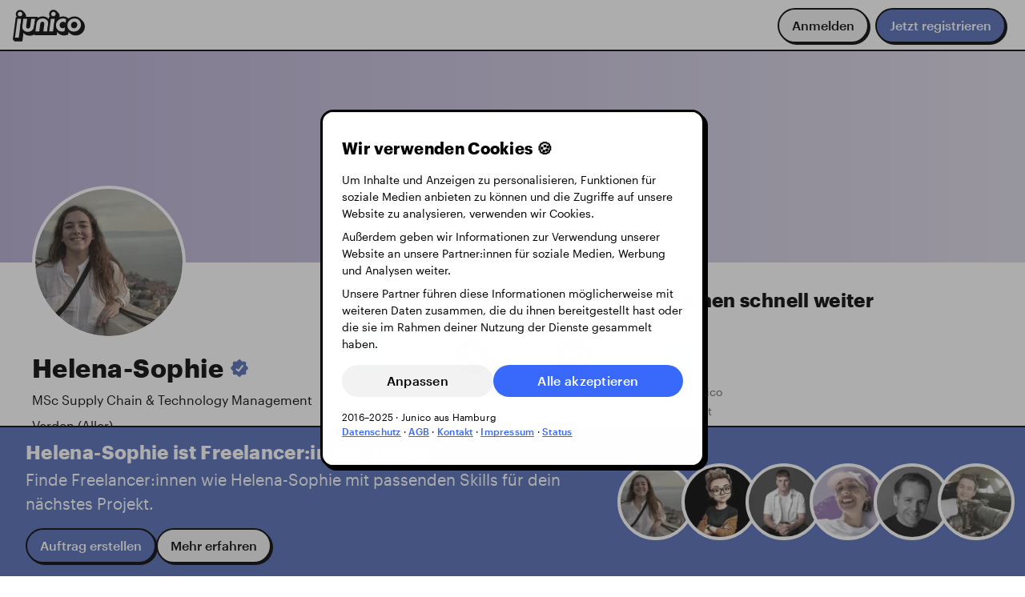

--- FILE ---
content_type: text/css
request_url: https://www.junico.de/app/vendors.vue.ba3b6b62e73badf3dcc9.css
body_size: 33275
content:
.flow .main[data-v-499c39e8]{min-height:var(--100-rvh);display:grid;grid-template-columns:1fr;grid-template-rows:auto auto 1fr auto;grid-template-areas:"steps" "logo" "content" "footer";gap:var(--space-200);padding-bottom:var(--space-100)}@media(min-width: 50rem){.flow .main[data-v-499c39e8]{padding:var(--space-200) 0}}.flow .steps[data-v-499c39e8]{grid-area:steps}.flow .steps .labels[data-v-499c39e8]{display:none}.flow .steps li[data-v-499c39e8]{flex:1;text-align:center;padding:var(--space-100) var(--space-50);font-weight:var(--tx-weight-200);transition:color var(--ease-100);letter-spacing:.02em}.flow .steps li.done[data-v-499c39e8]{color:var(--b60)}.flow .steps .progress[data-v-499c39e8]{height:var(--space-50);background:var(--k95);overflow:hidden}.flow .steps .progress span[data-v-499c39e8]{display:block;height:100%;background:var(--b60);transition:width var(--ease-100)}.flow .steps .progress:not(.full) span[data-v-499c39e8]{border-radius:0 var(--space-50) var(--space-50) 0}@media(min-width: 25rem){.flow .steps .labels[data-v-499c39e8]{display:flex}}@media(min-width: 50rem){.flow .steps .progress[data-v-499c39e8]{border-radius:var(--space-50)}}.flow .logo[data-v-499c39e8]{grid-area:logo;justify-self:center;align-self:start;width:2.5rem;cursor:pointer}.flow .logo[data-v-499c39e8]:hover{transform:scale(1.1)}@media(min-width: 50rem){.flow .logo[data-v-499c39e8]{width:6rem}}.flow .main-content[data-v-499c39e8]{grid-area:content;padding:0 var(--space-100)}@media(min-width: 25rem){.flow .main-content[data-v-499c39e8]{padding:0 var(--space-200)}}@media(min-width: 50rem){.flow .main-content[data-v-499c39e8]{padding:0}}.flow .footer[data-v-499c39e8]{grid-area:footer;padding:0 var(--space-100)}@media(min-width: 25rem){.flow .footer[data-v-499c39e8]{padding:0 var(--space-200)}}@media(min-width: 50rem){.flow .footer[data-v-499c39e8]{padding:0}}.flow .side[data-v-499c39e8]{display:none}@media(min-width: 50rem){.flow.full .main[data-v-499c39e8]{grid-template-columns:minmax(0, 1fr) 12rem minmax(0, 40rem) minmax(0, 2fr);grid-template-rows:auto 1fr auto;grid-template-areas:". . steps ." ". logo content ." ". . footer ."}.flow.full .logo[data-v-499c39e8]{margin:var(--space-400) 0}.flow.full .main-content[data-v-499c39e8]{margin:var(--space-400) 0}}@media(min-width: 50rem){.flow.visual .steps[data-v-499c39e8],.flow.visual .main-content[data-v-499c39e8],.flow.visual .footer[data-v-499c39e8]{width:30rem;justify-self:center}.flow.visual .steps[data-v-499c39e8]{margin-bottom:var(--space-200)}.flow.visual .main-content[data-v-499c39e8]{margin:var(--space-200) 0}}@media(min-width: 80rem){.flow.visual[data-v-499c39e8]{display:flex}.flow.visual .main[data-v-499c39e8]{flex:1}.flow.visual .side[data-v-499c39e8]{flex:1;display:flex;justify-content:center;align-items:center}.flow.visual .side-content[data-v-499c39e8]{width:30rem}}
.password-strength .bar[data-v-a5c2dff8]{display:flex;gap:var(--space-25);margin:var(--space-25) 0}.password-strength .bar span[data-v-a5c2dff8]{flex:1;height:var(--space-50);background:var(--k95);border-radius:var(--radius-100);transition:var(--ease-100)}.password-strength .bar span.filled[data-v-a5c2dff8]{background:var(--color)}.password-strength .label[data-v-a5c2dff8]{position:relative;font-size:var(--fj-text-50);color:var(--k40)}.password-strength .label span[data-v-a5c2dff8]{position:absolute;right:0}.password-strength .v-enter-active[data-v-a5c2dff8],.password-strength .v-leave-active[data-v-a5c2dff8]{transition:var(--ease-100)}.password-strength .v-enter[data-v-a5c2dff8],.password-strength .v-enter-from[data-v-a5c2dff8]{opacity:0;transform:translateY(50%)}.password-strength .v-leave-to[data-v-a5c2dff8]{opacity:0;transform:translateY(-50%)}
.list-circle li[data-v-3bfe803b]{counter-increment:item;position:relative;padding-left:.5rem;margin-bottom:1rem}.list-circle li[data-v-3bfe803b]::before{top:0;left:-1.5rem;position:absolute;content:counter(item);border-radius:var(--radius-circle);height:1.5rem;width:1.5rem;background:var(--b60);display:flex;align-items:center;justify-content:center;color:var(--white);font-weight:var(--tx-weight-300);font-size:var(--fj-text-50)}
.downtimes[data-v-b3c3d712]{display:flex;gap:1rem;flex:1}.day-wrapper[data-v-b3c3d712]{display:flex;flex-direction:column;flex:1}.day-wrapper p[data-v-b3c3d712]:first-child{font-weight:var(--tx-weight-300)}.day[data-v-b3c3d712]{display:flex;height:18rem;background:var(--k95);border-radius:var(--radius-50);overflow:hidden;width:100%}.day-end[data-v-b3c3d712]{align-items:flex-end}.downtime[data-v-b3c3d712]{background:var(--r60);font-size:var(--fj-text-50);font-weight:var(--tx-weight-200);color:var(--r20);padding:.5rem;display:flex;align-items:flex-end;width:100%}.downtime-3[data-v-b3c3d712]{height:2.25rem}.downtime-8[data-v-b3c3d712]{height:6rem}
.dropzone[data-v-1b6a0d53]{transition:var(--hover-100);background:var(--k100);border-style:dashed;border-width:2px}.dropzone[data-v-1b6a0d53]:hover{background:var(--g90);border:2px dashed var(--g60);cursor:pointer}.dropzone--dropping[data-v-1b6a0d53]{border:2px solid var(--g60);background:var(--g90)}.workspace[data-v-1b6a0d53]{border-radius:var(--space-50);background-color:var(--k90);display:flex;align-items:center;justify-content:center;overflow:hidden;position:relative;width:100%;height:50vh}.workspace .mask[data-v-1b6a0d53]{position:absolute;border:var(--space-25) solid var(--b60);box-shadow:0 0 0 300rem HSLA(var(--hsl-k95), 0.75);content:"";pointer-events:none;z-index:var(--level-200);margin:var(--space-100)}.workspace .mask--circle[data-v-1b6a0d53]{border-radius:var(--radius-circle)}.workspace .handler[data-v-1b6a0d53]{position:absolute}.workspace .handler--editable[data-v-1b6a0d53]{cursor:move}.workspace .handler .blob-image[data-v-1b6a0d53]{width:100%;height:100%;background-size:cover;background-repeat:no-repeat;background-position:center center;box-shadow:var(--shadow-100);border-radius:var(--space-25)}.slider[data-v-1b6a0d53]{justify-content:center}.range[data-v-1b6a0d53]{display:flex;height:24px;appearance:none;width:100%;max-width:20rem;transition:var(--hover-100)}.range[data-v-1b6a0d53]:focus{outline:none}.range[data-v-1b6a0d53]::-webkit-slider-runnable-track{width:100%;height:var(--space-50);cursor:pointer;background:var(--k95);border-radius:var(--space-100);transition:var(--hover-100)}.range[data-v-1b6a0d53]:hover::-webkit-slider-runnable-track{background:var(--k90);border-radius:var(--space-100)}.range[data-v-1b6a0d53]::-webkit-slider-thumb{box-shadow:var(--shadow-100);border:2px solid var(--k80);height:var(--space-150);width:var(--space-150);border-radius:var(--radius-circle);background:var(--white);cursor:pointer;appearance:none;margin-top:calc(-0.5*var(--space-150) + 4px)}.range[data-v-1b6a0d53]::-moz-range-track{width:100%;height:var(--space-50);cursor:pointer;background:var(--k95);border-radius:var(--space-100);transition:var(--hover-100)}.range[data-v-1b6a0d53]::-moz-range-thumb{box-shadow:var(--shadow-100);border:2px solid var(--k80);height:var(--space-150);width:var(--space-150);border-radius:var(--radius-circle);background:var(--white);cursor:pointer}
.logo-wrapper[data-v-6225130b]{width:8rem;height:8rem;cursor:pointer}.logo-wrapper .logo[data-v-6225130b]{transition:var(--hover-100)}.logo-wrapper:hover .logo[data-v-6225130b]{filter:blur(0.125rem) brightness(0.8);transform:scale(1.05)}
.seperator[data-v-708ef064]{align-self:stretch;display:flex;align-items:center;justify-content:center;position:relative}.seperator[data-v-708ef064]::before{content:"";position:absolute;top:0;left:50%;width:var(--space-25);margin-left:calc(var(--space-12)*-1);border-radius:var(--space-12);height:100%;background:var(--g80)}.seperator svg[data-v-708ef064]{position:relative;width:var(--space-150);height:var(--space-150);background:var(--g40);border-radius:50%;color:var(--white)}
table[data-v-1aa610a9]{border-collapse:collapse;border-radius:var(--space-50);table-layout:fixed;width:100%}tr[data-v-1aa610a9]:not(:last-child){border-bottom:1px solid var(--k90)}th[data-v-1aa610a9],td[data-v-1aa610a9]{padding:var(--space-50) var(--space-150)}td[data-v-1aa610a9]{height:4rem;vertical-align:middle}th[data-v-1aa610a9],td[data-v-1aa610a9]:not(:first-child){text-align:right}
.data-grid[data-v-217c8c97]{display:flex;flex-direction:column;justify-content:flex-end}.data-grid .row[data-v-217c8c97]{display:flex;justify-content:space-between;padding:.75em 0}.data-grid .row[data-v-217c8c97]:not(:last-child){border-bottom:1px solid var(--k90)}.data-grid .max50[data-v-217c8c97]{margin-left:auto;min-width:50%}.data-grid .emphasis[data-v-217c8c97]{border-bottom:2px solid var(--black)}
.small-link[data-v-413aa643]{font-size:var(--fj-text-25);color:var(--k60);font-weight:normal;letter-spacing:.02em;text-decoration:underline;text-underline-offset:2px}.small-link[data-v-413aa643]:hover{color:var(--black)}
.tab-nav[data-v-9d0645d2]{z-index:var(--level-200);border-radius:var(--radius-100);background:var(--white);border:1px solid var(--k80);box-shadow:0 1px 0 0 var(--k90);position:relative;overflow:hidden}.scroll-container.left[data-v-9d0645d2]::before,.scroll-container.right[data-v-9d0645d2]::after{content:"";position:absolute;top:0;width:2rem;height:100%;z-index:var(--level-100)}.scroll-container.left[data-v-9d0645d2]::before{left:0;background:linear-gradient(-90deg, HSLA(0, 0%, 100%, 0) 0%, HSLA(0, 0%, 100%, 0.5) 25%, HSLA(0, 0%, 100%, 1) 100%)}.scroll-container.right[data-v-9d0645d2]::after{right:0;background:linear-gradient(90deg, HSLA(0, 0%, 100%, 0) 0%, HSLA(0, 0%, 100%, 0.5) 25%, HSLA(0, 0%, 100%, 1) 100%)}.tab-list[data-v-9d0645d2]{display:flex;height:3.5rem;padding:0 var(--space-150);-ms-overflow-style:none;overflow-x:auto;overscroll-behavior-x:contain;scroll-behavior:smooth;scroll-snap-type:x proximity;scrollbar-width:none}.tab-list[data-v-9d0645d2]::-webkit-scrollbar{display:none}.tab[data-v-9d0645d2]{display:flex;align-items:center;justify-content:center;height:2rem;padding:0 var(--space-100);background:rgba(0,0,0,0);border:0;outline:none;border-radius:var(--radius-150);color:var(--black);font-weight:var(--tx-weight-200);letter-spacing:.02em;text-align:center;text-decoration:none;overflow-y:visible;position:relative;transition:all var(--hover-100)}.tab.icon-left[data-v-9d0645d2]{padding:0 var(--space-100) 0 var(--space-50)}.tab[data-v-9d0645d2]:hover,.tab[data-v-9d0645d2]:focus{background:var(--k95);color:var(--black)}.tab.router-link-exact-active[data-v-9d0645d2]{background-color:var(--black);color:var(--white)}.tab.router-link-exact-active[data-v-9d0645d2] img{filter:brightness(10) saturate(100%)}
iframe[data-v-1bc1133a]{height:var(--page-height);width:100%;display:block}
iframe[data-v-59a969fd]{height:var(--page-height);width:100%;display:block}
.settings-page[data-v-12553503]{min-height:calc(var(--100-rvh) - var(--main-nav-height));padding:var(--space-300) var(--space-100)}@media(max-width: 50em){.settings-page[data-v-12553503]{padding:0}}.settings-page .panel[data-v-12553503]{display:flex;max-width:82rem;margin:0 auto;overflow:hidden}@media(max-width: 50em){.settings-page .panel[data-v-12553503]{border:0;box-shadow:0;border-radius:0}}.settings-page .menu[data-v-12553503]{flex:2;border-right:1px solid var(--k80)}@media(max-width: 50em){.settings-page .menu[data-v-12553503]{border:0}}.settings-page .menu .item[data-v-12553503]{display:flex;align-items:center;padding:var(--space-100) var(--space-50) var(--space-100) var(--space-150);transition:var(--hover-100)}.settings-page .menu .item[data-v-12553503]:not(:last-child){border-bottom:1px solid var(--k80)}.settings-page .menu .item[data-v-12553503]:hover,.settings-page .menu .item.router-link-active[data-v-12553503]{background-color:var(--k95)}.settings-page .menu .item div[data-v-12553503]{flex:1}@media(max-width: 50em){.settings-page:not(.start) .menu[data-v-12553503]{display:none}.settings-page.start .details[data-v-12553503]{display:none}}.settings-page .details[data-v-12553503]{flex:3}.settings-page .header[data-v-12553503]{display:flex;align-items:center;gap:var(--space-50);border-bottom:1px solid var(--k80);padding:0 var(--space-150)}.settings-page .header h3[data-v-12553503]{padding:var(--space-100) 0}.settings-page .header a[data-v-12553503]{margin-left:calc(var(--space-50)*-1)}@media(min-width: 50em){.settings-page .header a[data-v-12553503]{display:none}}
.arrow[data-v-1d571f29]{display:block;background:var(--k95);border-radius:var(--radius-circle)}.arrow.very-good[data-v-1d571f29]{stroke:var(--g60);transform:rotate(-90deg);background:var(--g90)}.arrow.good[data-v-1d571f29]{stroke:var(--g60);transform:rotate(-45deg);background:var(--g90)}.arrow.neutral[data-v-1d571f29]{stroke:var(--k60)}.arrow.bad[data-v-1d571f29]{stroke:var(--r60);transform:rotate(45deg);background:var(--r90)}.arrow.very-bad[data-v-1d571f29]{stroke:var(--r60);transform:rotate(90deg);background:var(--r90)}
table[data-v-dea7c312]{border-collapse:collapse;border-radius:var(--space-50);table-layout:fixed;width:100%}tr[data-v-dea7c312]:not(:last-child){border-bottom:1px solid var(--k90)}th[data-v-dea7c312],td[data-v-dea7c312]{padding:var(--space-50) var(--space-100)}td[data-v-dea7c312]{height:4rem;vertical-align:middle}td[data-v-dea7c312]:not(:first-child){text-align:center}
.panel.disabled[data-v-5d8c275a]{opacity:.5}
.flicking-viewport {
  position: relative;
  overflow: hidden;
}
.flicking-viewport.vertical {
  display: -webkit-inline-box;
  display: -ms-inline-flexbox;
  display: inline-flex;
}
.flicking-viewport.vertical > .flicking-camera {
  display: -webkit-inline-box;
  display: -ms-inline-flexbox;
  display: inline-flex;
  -webkit-box-orient: vertical;
  -webkit-box-direction: normal;
  -ms-flex-direction: column;
  flex-direction: column;
}
.flicking-viewport.flicking-hidden > .flicking-camera > * {
  visibility: hidden;
}

.flicking-camera {
  width: 100%;
  height: 100%;
  display: -webkit-box;
  display: -ms-flexbox;
  display: flex;
  position: relative;
  -webkit-box-orient: horizontal;
  -webkit-box-direction: normal;
  -ms-flex-direction: row;
  flex-direction: row;
  z-index: 1;
  will-change: transform;
}
.flicking-camera > * {
  -ms-flex-negative: 0;
  flex-shrink: 0;
}

.flicking-arrow-prev,
.flicking-arrow-next {
  position: absolute;
  top: 50%;
  width: 64px;
  height: 64px;
  cursor: pointer;
  -webkit-transform: translateY(-50%);
      -ms-transform: translateY(-50%);
          transform: translateY(-50%);
  z-index: 2;
}

.flicking-arrow-prev.is-circle,
.flicking-arrow-next.is-circle {
  background-color: #f2a65e;
  border-radius: 50%;
}

.flicking-arrow-disabled.is-circle {
  background-color: rgb(10 10 10 / 10%);
}

.flicking-arrow-prev.is-circle::before,
.flicking-arrow-prev.is-circle::after,
.flicking-arrow-next.is-circle::before,
.flicking-arrow-next.is-circle::after {
  background-color: white;
}

.flicking-arrow-prev {
  left: 10px;
}
.flicking-arrow-next {
  right: 10px;
}

.flicking-arrow-prev.is-outside {
  left: -74px;
}
.flicking-arrow-next.is-outside {
  right: -74px;
}

.flicking-arrow-prev::before,
.flicking-arrow-prev::after,
.flicking-arrow-next::before,
.flicking-arrow-next::after {
  content: "";
  width: 24px;
  height: 6px;
  position: absolute;
  background-color: #f2a65e;
}
.flicking-arrow-prev::before {
  top: 50%;
  left: 22px;
  -webkit-transform: rotate(-45deg);
      -ms-transform: rotate(-45deg);
          transform: rotate(-45deg);
  -webkit-transform-origin: 0% 50%;
      -ms-transform-origin: 0% 50%;
          transform-origin: 0% 50%;
}
.flicking-arrow-prev::after {
  top: calc(50% - 4px);
  left: 22px;
  -webkit-transform: rotate(45deg);
      -ms-transform: rotate(45deg);
          transform: rotate(45deg);
  -webkit-transform-origin: 0% 50%;
      -ms-transform-origin: 0% 50%;
          transform-origin: 0% 50%;
}
.flicking-arrow-next::before {
  top: 50%;
  right: 22px;
  -webkit-transform: rotate(45deg);
      -ms-transform: rotate(45deg);
          transform: rotate(45deg);
  -webkit-transform-origin: 100% 50%;
      -ms-transform-origin: 100% 50%;
          transform-origin: 100% 50%;
}
.flicking-arrow-next::after {
  top: calc(50% - 4px);
  right: 22px;
  -webkit-transform: rotate(-45deg);
      -ms-transform: rotate(-45deg);
          transform: rotate(-45deg);
  -webkit-transform-origin: 100% 50%;
      -ms-transform-origin: 100% 50%;
          transform-origin: 100% 50%;
}

.flicking-arrow-disabled,
.flicking-arrow-disabled {
  cursor: default;
}

.flicking-arrow-disabled::before,
.flicking-arrow-disabled::after,
.flicking-arrow-disabled::before,
.flicking-arrow-disabled::after {
  background-color: #e6e6e6;
}

.flicking-arrow-prev.is-thin::before,
.flicking-arrow-prev.is-thin::after,
.flicking-arrow-next.is-thin::before,
.flicking-arrow-next.is-thin::after{
  height: 3px;
}

.flicking-arrow-prev.is-thin::after,
.flicking-arrow-next.is-thin::after{
  top: calc(50% - 2px);
}

.jco-scroller:hover .flicking-arrow-prev[data-v-20a76cdf],.jco-scroller:hover .flicking-arrow-next[data-v-20a76cdf]{opacity:1;transform:translateX(0)}.flicking-arrow-prev[data-v-20a76cdf],.flicking-arrow-next[data-v-20a76cdf]{display:flex;position:absolute;top:calc(50% - 1.25rem);width:2.5rem;height:2.5rem;cursor:pointer;transform:translateY(-50%);z-index:2;background-color:var(--p60);border-radius:50%;background-size:cover;border:2px solid var(--black);box-shadow:2px 2px 0 0 var(--black);transition:transform var(--hover-100),opacity var(--hover-100),background var(--hover-100),box-shadow var(--hover-100)}.flicking-arrow-prev[data-v-20a76cdf]::before,.flicking-arrow-prev[data-v-20a76cdf]::after,.flicking-arrow-next[data-v-20a76cdf]::before,.flicking-arrow-next[data-v-20a76cdf]::after{content:"";border:unset;background-color:unset}.flicking-arrow-prev[data-v-20a76cdf]:hover,.flicking-arrow-next[data-v-20a76cdf]:hover{background-color:var(--p80);box-shadow:none}.flicking-arrow-prev[data-v-20a76cdf]{background-image:url("/assets/icons/40-back-white.svg");opacity:0;transform:translateX(-1rem)}.flicking-arrow-next[data-v-20a76cdf]{background-image:url("/assets/icons/40-next-white.svg");opacity:0;transform:translateX(1rem)}
.impulse[data-v-7c5c6997]{background-color:var(--white);border-radius:var(--radius-150);display:block;min-width:16rem;overflow:hidden;transition:box-shadow var(--hover-100);position:relative}.impulse--pinned[data-v-7c5c6997]{background-color:var(--b80);display:flex;min-height:16rem}.impulse--pinned--dark[data-v-7c5c6997],.impulse--pinned[data-v-7c5c6997]:nth-child(2){background-color:var(--black)}.impulse--pinned--dark *[data-v-7c5c6997],.impulse--pinned:nth-child(2) *[data-v-7c5c6997]{color:var(--white)}.impulse--pinned .impulse[data-v-7c5c6997]{background-color:var(--k90)}.impulse--pinned .impulse__body[data-v-7c5c6997],.impulse--pinned .impulse__img-wrapper[data-v-7c5c6997]{flex:1;min-width:20rem}.impulse--pinned .impulse__img-wrapper[data-v-7c5c6997]{height:18rem}.impulse--pinned .impulse__body[data-v-7c5c6997]{display:flex;padding:var(--space-150)}.impulse--pinned .impulse__img[data-v-7c5c6997]{border-radius:var(--space-100);height:100%;object-fit:cover;width:100%}.impulse__img[data-v-7c5c6997]{height:272px;object-fit:cover;width:100%}.impulse[data-v-7c5c6997]:hover{border:2px solid var(--black);box-shadow:2px 2px 0 0 var(--black);text-decoration:none}.close[data-v-7c5c6997]{position:absolute;right:1rem;top:1rem}@media(min-width: 80rem){.impulse--pinned[data-v-7c5c6997]{flex-direction:row-reverse}.impulse--pinned .impulse__img[data-v-7c5c6997]{border-radius:var(--space-100)}.impulse--full .impulse__img-wrapper[data-v-7c5c6997]{height:26rem}}
.insurance-panel[data-v-84c0c316]{padding:var(--space-150) var(--space-200)}
.highlight[data-v-bae74afc]{height:.65rem;width:.65rem;background:var(--r60);border-radius:var(--radius-circle)}
.faq-section[data-v-4db3db02]{--background: var(--k95);--line: var(--k80)}.faq-section.yellow[data-v-4db3db02]{--background: var(--y90);--line: var(--y60)}.faq-section[data-v-4db3db02]{background:var(--background);display:flex;flex-direction:column;gap:var(--space-100) var(--space-300)}@media(min-width: 70rem){.faq-section.wide[data-v-4db3db02]{flex-direction:row}.faq-section.wide>*[data-v-4db3db02]{flex:1}}.faq-section .question[data-v-4db3db02]:not(:last-child){border-bottom:1px solid var(--line)}.faq-section .question-header[data-v-4db3db02]{cursor:pointer}.faq-section .question-header h3[data-v-4db3db02]{margin:var(--space-100) 0}.faq-section .question-header .icon[data-v-4db3db02]{transition:var(--hover-100)}.faq-section .question-header.expanded .icon[data-v-4db3db02]{transform:rotate(180deg)}.faq-section .answer[data-v-4db3db02]>p:not(:last-child),.faq-section .answer[data-v-4db3db02]>ul:not(:last-child),.faq-section .answer[data-v-4db3db02]>ol:not(:last-child){margin-bottom:1rem}.faq-section .answer[data-v-4db3db02] ul,.faq-section .answer[data-v-4db3db02] ol{padding-left:2rem}.faq-section .answer[data-v-4db3db02] ul{list-style:disc}.faq-section .answer[data-v-4db3db02] ol{list-style:decimal}.faq-section .answer[data-v-4db3db02] li{line-height:var(--line-100)}.faq-section .answer[data-v-4db3db02] code{font-family:monospace;border:1px solid var(--k80);border-radius:5px;padding:1px 3px}.faq-section .accordion-item[data-v-4db3db02]{display:grid;grid-template-rows:0fr;transition:var(--hover-100);overflow:hidden;opacity:0}.faq-section .accordion-item .inside[data-v-4db3db02]{min-height:0}.faq-section .accordion-item.expanded[data-v-4db3db02]{opacity:1;grid-template-rows:1fr;margin-bottom:var(--space-150)}
.form-dropdown[data-v-a93571bc]{position:relative}.select-dropdown[data-v-a93571bc]{background-color:var(--white);border:1px solid var(--black);border-radius:var(--radius-50);display:none;min-width:20rem;position:absolute;top:calc(100% + var(--space-50));width:auto;z-index:var(--level-200)}.select-dropdown--align-right[data-v-a93571bc]{right:0}.select-dropdown .select[data-v-a93571bc]{max-height:200px;overflow-y:auto;padding:var(--space-25);list-style:none}.select-dropdown--active[data-v-a93571bc]{animation:var(--dropdown) var(--ease-100);display:block}
.data-table[data-v-52d0119c]{border-collapse:collapse;border-radius:var(--space-50);width:100%}tr[data-v-52d0119c]{position:relative;display:grid;grid-template-columns:repeat(auto-fill, minmax(8rem, 1fr))}tr:hover td[data-v-52d0119c]{background:var(--k95)}tr:hover .handle-icon[data-v-52d0119c]{opacity:1}tr:hover .actions[data-v-52d0119c]{opacity:1}tr:last-child td[data-v-52d0119c]{border-bottom:0}tr:last-child td[data-v-52d0119c]:first-of-type{border-radius:0 0 0 var(--radius-100)}tr:last-child td[data-v-52d0119c]:last-of-type{border-radius:0 0 var(--radius-100) 0}tr.clickable:hover td[data-v-52d0119c]{cursor:pointer}th[data-v-52d0119c],td[data-v-52d0119c]{overflow:hidden;padding:var(--space-50) var(--space-100);text-overflow:ellipsis;white-space:nowrap}th[data-v-52d0119c]{border-bottom:1px solid var(--k90);position:sticky;text-align:left;top:0}th.tx-right[data-v-52d0119c]{text-align:right}td[data-v-52d0119c]{align-items:center;border-bottom:1px solid var(--k90);display:flex;transition:all var(--ease-100)}td.col-drag-handle[data-v-52d0119c]{padding:0;padding-left:var(--space-25)}.handle-icon[data-v-52d0119c]{border-radius:var(--space-25);opacity:0;padding:var(--space-50);transition:all var(ease-100)}.handle-icon[data-v-52d0119c]:hover{background-color:var(--k80)}.drag-item[data-v-52d0119c]{border-radius:var(--space-50);overflow:hidden}.drag-item--chosen td[data-v-52d0119c]{background:var(--p80)}.drag-item--drag[data-v-52d0119c]{box-shadow:var(--shadow-100)}.list-complete-item[data-v-52d0119c]{transition:all 1s}.list-complete-enter-from[data-v-52d0119c],.list-complete-leave-active[data-v-52d0119c]{border:solid 0;height:0;margin-top:0;opacity:0;padding:0}.actions[data-v-52d0119c]{transition:all var(--ease-100);opacity:0;position:absolute;right:0;top:0;height:100%;display:flex;padding-inline:var(--space-50);gap:var(--space-50)}.text-right[data-v-52d0119c]{width:100%;text-align:right}
.form-image[data-v-77fb3525]{height:auto;max-width:22.5rem}
.table-wrapper[data-v-7a464822]{overflow:auto}
.table-wrapper[data-v-eace18be]{overflow:auto}
.fj-tooltip[data-v-5835cce8]{cursor:help;position:relative}.fj-tooltip__body[data-v-5835cce8]{background:var(--black);border-radius:var(--radius-50);left:50%;max-width:min(30rem,100vw - 2rem);opacity:0;padding:8px;position:absolute;top:-4px;transform:translate(-50%, -100%);visibility:hidden;width:40ch;z-index:var(--level-200)}.fj-tooltip__body .tooltip[data-v-5835cce8]{color:var(--white);font-size:var(--fj-text-50);font-weight:var(--tx-weight-200);line-height:var(--line-50);text-align:center}.fj-tooltip__body--small[data-v-5835cce8]{white-space:nowrap;width:auto}.fj-tooltip__body--align-right[data-v-5835cce8]{left:auto;right:-0.5rem;top:50%;transform:translate(100%, -50%)}.fj-tooltip__body--align-left[data-v-5835cce8]{left:-0.5rem;right:auto;transform:translate(-100%, 25%)}.fj-tooltip__body--align-bottom[data-v-5835cce8]{bottom:-4px;top:auto;transform:translate(-50%, 100%)}.fj-tooltip:hover:not(.disabled) .fj-tooltip__body[data-v-5835cce8]{opacity:1;transition:opacity var(--ease-100);transition-delay:.3s;visibility:visible}
.field-container[data-v-dd59ae2e]{position:relative}.form-inline-container[data-v-dd59ae2e]{display:flex;flex-wrap:wrap;gap:0 1rem}.form-inline-container .form-label[data-v-dd59ae2e]{padding-top:.5rem;width:12rem}.form-inline-container .field-container[data-v-dd59ae2e]{flex:1 20rem;max-width:40rem}.form-inline-container .form-input[data-v-dd59ae2e]{background:rgba(0,0,0,0);border-color:rgba(0,0,0,0)}.form-inline-container .form-input[data-v-dd59ae2e]:hover:not(:focus){background:var(--k95);border-color:var(--k95);cursor:pointer}.form-inline-container .form-input[data-v-dd59ae2e]:focus{background:var(--white)}.form-input-btn[data-v-dd59ae2e],.form-input-append[data-v-dd59ae2e]{height:var(--input-appendix-size);position:absolute;right:0;top:0;width:var(--input-appendix-size)}.form-input-btn[data-v-dd59ae2e]:hover,.form-input-append[data-v-dd59ae2e]:hover{cursor:pointer}.form-input-prepend[data-v-dd59ae2e]{height:var(--input-appendix-size);left:0;position:absolute;top:0;width:var(--input-appendix-size)}.form-input-append--static[data-v-dd59ae2e]{pointer-events:none}.form-input[data-v-dd59ae2e]{appearance:none;background:var(--white);border:2px solid var(--k90);border-radius:var(--radius-50);box-sizing:border-box;color:var(--black);font-size:1em;height:40px;line-height:2;padding:0 8px;position:relative;transition:all var(--ease-100);width:100%}.form-input[disabled][data-v-dd59ae2e]{cursor:not-allowed}.form-input[data-v-dd59ae2e]:hover{border-color:var(--k20)}.form-input[data-v-dd59ae2e]:focus{border-color:var(--b60);box-shadow:var(--shadow-selected);outline:none}.form-input[data-v-dd59ae2e]::placeholder{color:var(--k60);font-family:var(--font-sans);letter-spacing:0}.form-input--large[data-v-dd59ae2e]{padding:1rem;font-size:var(--fj-text-200);text-transform:uppercase;font-weight:var(--tx-weight-200);letter-spacing:.125rem;height:var(--space-400)}.hint-optional[data-v-dd59ae2e]::after{color:var(--k60);content:" · optional"}.hint-auto[data-v-dd59ae2e]::after{color:var(--k60);content:" · automatisch"}.form-input-mono[data-v-dd59ae2e]{letter-spacing:.075em}.field-currency[data-v-dd59ae2e]::before{align-items:center;border-radius:var(--radius-12);color:var(--black);content:"€";display:flex;font-size:1.25rem;height:2.5rem;justify-content:center;position:absolute;right:0;width:2.5rem;z-index:var(--level-100)}.form-input-currency[data-v-dd59ae2e]{padding-right:2rem;text-align:right}.form-input-zip[data-v-dd59ae2e]{max-width:4.75rem}.form-input-password[data-v-dd59ae2e]{font-weight:var(--tx-weight-300);letter-spacing:.1em;line-height:24px}.form-input-password[data-v-dd59ae2e]:-moz-placeholder{line-height:40px;opacity:1}.form-input-password[data-v-dd59ae2e]:-ms-input-placeholder{line-height:40px}.form-input-error[data-v-dd59ae2e]{border-color:var(--r60);position:relative}.form-input-error[data-v-dd59ae2e]:hover,.form-input-error[data-v-dd59ae2e]:focus{border-color:var(--r60)}.form-input-disabled[data-v-dd59ae2e]{background:var(--k95);border-color:var(--k90);color:var(--black);cursor:default}.form-input-disabled[data-v-dd59ae2e]:hover,.form-input-disabled[data-v-dd59ae2e]:focus{border-color:var(--k90)}.form-input-with-appendix[data-v-dd59ae2e]{padding-right:var(--input-appendix-size)}.form-input-with-prependix[data-v-dd59ae2e]{padding-left:var(--input-appendix-size)}.form-sub[data-v-dd59ae2e]{color:var(--black);font-size:12px;line-height:16px;margin-bottom:0;margin-top:6px}.form-sub-error[data-v-dd59ae2e]{color:var(--r60)}.segments[data-v-dd59ae2e]{display:flex;flex-direction:row;height:100%;left:0;list-style:none;margin:0;padding:8px;position:absolute;top:0;z-index:-1}.segment[data-v-dd59ae2e]{font-weight:var(--tx-weight-300);letter-spacing:.15em;position:relative}.segment[data-v-dd59ae2e]::after{border-radius:1px;border-right:2px solid var(--k80);content:"";height:100%;position:absolute;right:4px;width:2px}input[type=number][data-v-dd59ae2e]{appearance:textfield}input[type=number][data-v-dd59ae2e]::-webkit-inner-spin-button,input[type=number][data-v-dd59ae2e]::-webkit-outer-spin-button{display:none}.icon-40[data-v-dd59ae2e]{height:40px;width:40px}.label[data-v-dd59ae2e]{display:flex;align-items:center}.label span[data-v-dd59ae2e]{color:var(--k60)}
.form-memorable-date-picker[data-v-4e1b34b3]{--digits-width: 0.9rem;--digits-padding: 1.125rem}.digits-two[data-v-4e1b34b3]{max-width:calc(2*var(--digits-width) + var(--digits-padding))}.digits-four[data-v-4e1b34b3]{width:calc(4*var(--digits-width) + var(--digits-padding))}.form-sub[data-v-4e1b34b3]{color:var(--black);font-size:12px;line-height:16px;margin-bottom:0;margin-top:6px}.form-sub-error[data-v-4e1b34b3]{color:var(--r60)}
.file-upload .upload[data-v-7d2bf7eb]{border:2px dashed var(--k90);transition:var(--hover-100)}.file-upload .upload.disabled[data-v-7d2bf7eb]{background:var(--k95);color:var(--k40)}.file-upload .upload[data-v-7d2bf7eb]:not(.disabled){cursor:pointer}.file-upload .upload[data-v-7d2bf7eb]:not(.disabled):hover{background:var(--k95);border-color:var(--k80)}.file-upload .upload:not(.disabled).dropping[data-v-7d2bf7eb]{background:var(--b95);border-color:var(--b60)}.file-upload .file .progressbar[data-v-7d2bf7eb]{position:relative;height:var(--space-50);border-radius:var(--space-50);overflow:hidden;background-color:var(--k90)}.file-upload .file .progress[data-v-7d2bf7eb]{position:absolute;top:0;left:0;height:100%;background:var(--b60)}.file-upload .error-msg[data-v-7d2bf7eb]{margin-top:var(--space-50);font-size:var(--fj-text-50);line-height:var(--line-50);color:var(--r60)}
.checks[data-v-760164c5]{display:grid;grid-template-columns:repeat(auto-fit, minmax(15rem, 1fr));gap:var(--space-50)}
.checklist[data-v-75a830de]{list-style:none}.checklist li[data-v-75a830de]{padding-left:1.75em;position:relative;line-height:var(--line-100)}.checklist li[data-v-75a830de]:not(:first-child){margin-top:.75em}.checklist li[data-v-75a830de]::before{background-image:url("/assets/icons/16-check.svg");background-size:cover;content:"";height:1rem;left:0;top:.25rem;position:absolute;width:1rem}
.form-search-select[data-v-643470ca]{position:relative}.select-dropdown[data-v-643470ca]{background-color:var(--white);border:1px solid var(--black);border-radius:var(--radius-50);display:none;padding:8px;position:absolute;top:calc(100% + var(--space-50));width:100%;z-index:var(--level-200)}.select-dropdown .select[data-v-643470ca]{max-height:192px;overflow-y:auto}.select-dropdown .select__option[data-v-643470ca]{line-height:32px;padding:0 8px}.select-dropdown .select__option--active[data-v-643470ca]{background-color:var(--k95);border-radius:var(--radius-12);cursor:pointer}.select-dropdown--active[data-v-643470ca]{animation:dropdown-643470ca var(--ease-100);display:block}.select-dropdown hr[data-v-643470ca]{border-top:1px solid var(--k80);margin:8px 0;padding:0}.select-dropdown p.tx-muted[data-v-643470ca]{color:var(--k60);margin:0}@keyframes dropdown-643470ca{from{opacity:0;transform:translateY(-4px)}to{opacity:100;transform:translateY(0)}}
.banner[data-v-3258eee2]{border-radius:var(--radius-50);display:flex;flex-direction:row;flex-grow:1;width:100%}.banner.clickable[data-v-3258eee2]{cursor:pointer;transition:var(--hover-100)}.banner.default[data-v-3258eee2]{background-color:var(--k95);color:var(--k0)}.banner.default.clickable[data-v-3258eee2]:hover{background-color:var(--k90)}.banner.info[data-v-3258eee2]{background-color:var(--b90);color:var(--b20)}.banner.info.clickable[data-v-3258eee2]:hover{background-color:var(--b80)}.banner.success[data-v-3258eee2]{background:var(--g90);color:var(--g20)}.banner.success.clickable[data-v-3258eee2]:hover{background-color:var(--g80)}.banner.error[data-v-3258eee2]{background-color:var(--r80)}.banner.error.clickable[data-v-3258eee2]:hover{background-color:var(--r80)}.banner.warning[data-v-3258eee2]{background-color:var(--y90);color:var(--y20)}.banner.warning.clickable[data-v-3258eee2]:hover{background-color:var(--y80)}.banner .message[data-v-3258eee2]{align-self:center;flex-grow:1;margin:0;padding:var(--space-50)}.banner .button[data-v-3258eee2]{background:none;opacity:.75;transition:opacity var(--ease-100);cursor:pointer}.banner .button[data-v-3258eee2]:hover{opacity:1}
.wrapper[data-v-75dc7a59]{display:flex;gap:var(--space-100);align-items:center}@media(max-width: 30rem){.wrapper[data-v-75dc7a59]{flex-direction:column;gap:var(--space-50);align-items:start}}.qrcode[data-v-75dc7a59]{align-self:center;max-width:150px;border-radius:var(--radius-50);border:1px solid var(--k90);transition:var(--hover-100);overflow:hidden}.qrcode[data-v-75dc7a59]:hover{box-shadow:0 0 0 2px rgba(0,0,0,.1)}
circle[data-v-48c8730a]{transform:rotate(-90deg);transform-origin:50% 50%}
.content-indicator[data-v-f22d91ba]{--content-indicator-size: 0.65rem;position:relative}.content-indicator .indicator[data-v-f22d91ba]{animation:pop-f22d91ba var(--ease-100) forwards;background:var(--r60);border-radius:var(--radius-circle);height:var(--content-indicator-size);width:var(--content-indicator-size)}@keyframes pop-f22d91ba{0%{opacity:0;transform:scale(0.5)}80%{opacity:1;transform:scale(1.25)}100%{transform:scale(1)}}
.score-card[data-v-454e6d4d]{background:var(--white);border-radius:var(--radius-100)}.score-card .panel-section[data-v-454e6d4d]{padding:1rem}.score-card .panel-section[data-v-454e6d4d]:not(:last-child){border-bottom:1px solid var(--k80)}.panel-kpi[data-v-454e6d4d]{display:flex;flex-wrap:wrap;width:100%}.kpi-item[data-v-454e6d4d]:not(:last-child){margin-bottom:1em;margin-right:1em}.level[data-v-454e6d4d]{align-items:center;background-color:var(--k95);border-radius:var(--radius-circle);display:flex;height:3.5rem;justify-content:center;position:relative;width:3.5rem}.level-progress[data-v-454e6d4d]{height:3.5rem;position:absolute;top:0;width:3.5rem}.level-badge[data-v-454e6d4d]{height:3rem;width:3rem}.level-badge--small[data-v-454e6d4d]{height:2.5rem;width:2.5rem}.section[data-v-454e6d4d]{display:flex;padding:var(--space-100) var(--space-150)}.progress-wrapper[data-v-454e6d4d]{height:2.5rem;position:relative;width:100%}.level-icons[data-v-454e6d4d]{height:2.5rem;display:flex;justify-content:space-between;position:absolute;width:100%}.progress-bar[data-v-454e6d4d]{background:var(--k95);height:.5rem;position:absolute;top:50%;transform:translateY(-50%);width:100%}.progress[data-v-454e6d4d]{background:var(--y60);height:.5rem}@media(min-width: 62em){.kpi-item[data-v-454e6d4d]:not(:last-child){margin-bottom:0;margin-right:2em}}
.form-label-inline[data-v-df0ca7ac]{width:40%;max-width:15rem}.kpi-panel[data-v-df0ca7ac]{background:var(--k95);border-radius:var(--space-50);padding:var(--space-50)}.flex-1[data-v-df0ca7ac]{flex:1}
.trait-edit .trait[data-v-a2303a90]{padding-bottom:var(--space-100)}.trait-edit .trait[data-v-a2303a90]:not(:last-child){margin-bottom:var(--space-100)}.trait-edit .dots[data-v-a2303a90]{position:relative}.trait-edit .dots[data-v-a2303a90]::before{content:"";display:block;position:absolute;left:var(--space-25);right:var(--space-25);top:var(--space-25);height:var(--space-50);background:var(--k90)}.trait-edit .dot[data-v-a2303a90]{position:relative;width:var(--space-100);height:var(--space-100);border-radius:var(--space-50);background:var(--k90);transition:var(--hover-100);cursor:pointer}.trait-edit .dot[data-v-a2303a90]::before{content:"";position:absolute;width:var(--space-300);height:var(--space-300);left:50%;top:50%;border-radius:var(--space-100);transform:translate(-50%, -50%)}.trait-edit .dot[data-v-a2303a90]:hover{background:var(--k60);transform:scale(1.25)}.trait-edit .dot.active[data-v-a2303a90]{background:var(--p60);outline:none}.trait-edit .dot.active[data-v-a2303a90]:hover{background:var(--p60);transform:scale(1.25)}.trait-display[data-v-a2303a90]{display:grid;grid-template-columns:auto 1fr auto;grid-gap:var(--space-50) var(--space-100);align-items:center;max-width:35rem}.trait-display .pill[data-v-a2303a90]{width:100%;min-width:var(--space-50);height:var(--space-50);border-radius:var(--space-25);background:var(--k90)}.trait-display .pill.active[data-v-a2303a90]{background:var(--p60)}
.vertical-stepper .track[data-v-5b7530e0]{width:3px;height:100%;border-radius:var(--space-50);background:var(--k90)}.vertical-stepper .track.done[data-v-5b7530e0]{background:var(--g40)}
.tabs[data-v-b12fc0c8]{overflow-x:auto}.tabs .tab[data-v-b12fc0c8]{flex-shrink:0;display:flex;align-items:center;gap:var(--space-25);height:2rem;border-radius:var(--space-200);padding:0 1rem;color:var(--k60);transition:var(--hover-100)}.tabs .counter[data-v-b12fc0c8]{display:flex;align-items:center;justify-content:center;margin-right:-0.75rem;background:var(--k95);border-radius:var(--radius-100);padding:var(--space-25) var(--space-50);min-width:1.5rem;font-size:var(--fj-text-50);color:var(--k20);transition:var(--hover-100)}.tabs .tab.active[data-v-b12fc0c8]{background:var(--black);color:var(--white)}.tabs .tab.active .counter[data-v-b12fc0c8]{background:var(--k20);color:var(--white)}.tabs .tab.clickable[data-v-b12fc0c8]{color:var(--black);cursor:pointer}.tabs .tab.clickable[data-v-b12fc0c8]:hover{background:var(--k95)}
.loading[data-v-314061c4]{animation:loading-314061c4 2s linear infinite}.v-enter-active[data-v-314061c4],.v-leave-active[data-v-314061c4]{transition:opacity .3s}.v-enter[data-v-314061c4],.v-enter-from[data-v-314061c4],.v-leave-to[data-v-314061c4]{opacity:0}@keyframes loading-314061c4{0%{stroke-dashoffset:4000}100%{stroke-dashoffset:1000}}
@keyframes pulse-3875fbfe{0%{box-shadow:0 0 0 0 hsla(255,70%,60%,.7)}70%{box-shadow:0 0 0 var(--space-50) hsla(255,70%,60%,0)}100%{box-shadow:0 0 0 0 hsla(255,70%,60%,0)}}.user-avatar[data-v-3875fbfe]{display:flex;flex-shrink:0;width:var(--avatar-size);height:var(--avatar-size);border-radius:var(--radius-circle);overflow:hidden;position:relative;transition:var(--hover-100);background:var(--k80)}.user-avatar[data-v-3875fbfe] img,.user-avatar[data-v-3875fbfe] video,.user-avatar[data-v-3875fbfe] svg{width:100%;height:100%;transition:var(--hover-100)}.user-avatar.clickable[data-v-3875fbfe]{cursor:pointer}.user-avatar.clickable[data-v-3875fbfe]:hover{filter:brightness(0.8)}.user-avatar.pulse[data-v-3875fbfe]{box-shadow:0 0 0 0 hsl(255,70%,60%);animation:pulse-3875fbfe 1.5s 5}.user-avatar.junico[data-v-3875fbfe]{background:var(--y60);padding:calc(var(--avatar-size)*.2)}.user-avatar.outline[data-v-3875fbfe]{border:3px solid var(--white)}
.conversation-preview[data-v-69501c0c]{--animation-delay-base: 15ms;position:relative;align-items:center;border-radius:var(--radius-50);display:flex;gap:var(--space-50);padding:var(--space-50);transition:background var(--hover-100)}.conversation-preview .preview[data-v-69501c0c]{height:1.5rem}.conversation-preview .more[data-v-69501c0c]{display:block;width:0;height:var(--space-150);background:none;transition:var(--hover-100);overflow:hidden;opacity:0}.conversation-preview:hover .more[data-v-69501c0c],.conversation-preview:focus .more[data-v-69501c0c]{width:var(--space-150);opacity:1}.conversation-preview[data-v-69501c0c]:hover,.conversation-preview[data-v-69501c0c]:focus,.conversation-preview--active[data-v-69501c0c]{background:var(--k95);cursor:pointer}.conversation-preview--unread .unread-indicator[data-v-69501c0c]{display:flex}.conversation-preview--unread .time[data-v-69501c0c]{color:var(--b60);font-weight:var(--tx-weight-200)}.conversation-preview--answer-required .answer-required-indicator[data-v-69501c0c]{display:flex}.conversation-preview--answer-required .time[data-v-69501c0c]{color:var(--r60);font-weight:var(--tx-weight-200)}.conversation-preview--highlight[data-v-69501c0c]{background:var(--p95)}.conversation-preview--highlight[data-v-69501c0c]:hover{background:var(--p90)}.contact[data-v-69501c0c]{min-width:0;width:100%}.indicator[data-v-69501c0c]{align-items:center;border-radius:var(--radius-circle);color:var(--white);display:none;flex-shrink:0;font-size:var(--fj-text-50);font-weight:var(--tx-weight-200);height:.75rem;justify-content:center;margin-top:.125rem;width:.75rem}.unread-indicator[data-v-69501c0c]{background:var(--b60)}.answer-required-indicator[data-v-69501c0c]{background:var(--r60)}.avatar-wrapper[data-v-69501c0c]{position:relative}.avatar-wrapper .contact-state[data-v-69501c0c]{position:absolute;bottom:-2px;right:-5px}
.placeholder[data-v-127b94a2]{background-color:var(--white);border:1px solid var(--white);border-radius:var(--radius-25);height:auto;padding:.5rem;width:100%}.placeholder svg[data-v-127b94a2]{height:2.5rem;width:100%}.scroller[data-v-127b94a2]{position:absolute;top:0;left:0;width:100%;height:100%;overflow-y:auto}
.header[data-v-105c25e5]{height:3.5rem}.close-button[data-v-105c25e5]{position:absolute;top:1.5rem;right:1.5rem}.business-card[data-v-105c25e5]{position:relative;border:1px solid var(--k80);max-width:40rem}.business-card section[data-v-105c25e5]{padding:var(--space-100)}.business-card section[data-v-105c25e5]:not(:last-child){border-bottom:1px solid var(--k80)}.business-card .user-details[data-v-105c25e5]{display:flex;flex:1;max-width:50rem}.edit[data-v-105c25e5]{position:absolute;top:1rem;right:1rem;width:2.5rem;height:2.5rem}
.preview[data-v-05a5e48e]{display:flex;align-items:center;justify-content:center;background:var(--k100);box-shadow:0 0 0 1px rgba(0,0,0,.2);border-radius:var(--radius-50);overflow:hidden;transition:var(--hover-100)}.preview[data-v-05a5e48e]:hover{box-shadow:0 0 0 4px rgba(0,0,0,.2)}.thumbnail[data-v-05a5e48e]{width:100%;max-height:300px;object-fit:cover;object-position:top}
.topic[data-v-2184fe74]{background:var(--p90);padding:var(--space-25) var(--space-50);border-radius:var(--radius-50);font-weight:var(--tx-weight-200)}.close-button[data-v-2184fe74]{position:absolute;top:1.5rem;right:1.5rem}
.article-snippet[data-v-15ff3944]{display:grid;grid-gap:var(--space-100);grid-template-areas:"img" "title" "snippet" "author";grid-template-rows:auto auto 1fr;min-width:20rem;overflow:hidden;transform:translateZ(0);background:var(--white)}.article-snippet__img-wrapper[data-v-15ff3944]{overflow:hidden;grid-area:img;height:18rem;transform:translateZ(0);border-radius:var(--space-50) var(--space-50) 0 0}.article-snippet__title[data-v-15ff3944]{margin-top:var(--space-100);grid-area:title;justify-self:start}.article-snippet__img[data-v-15ff3944]{background-color:var(--k80);object-fit:cover;transform:translateZ(0);transition:all .6s cubic-bezier(0.33, 1, 0.68, 1);width:100%;height:auto}.article-snippet__snippet[data-v-15ff3944]{align-self:stretch;grid-area:snippet;justify-self:start}.article-snippet__author[data-v-15ff3944]{align-items:start;display:flex;grid-area:author;margin-bottom:var(--space-100)}.article-snippet__author[data-v-15ff3944]>:not(:first-child){margin-left:.5rem}.article-snippet .category[data-v-15ff3944]{color:var(--g40);font-size:.875rem;font-weight:700;letter-spacing:.02rem;line-height:2;text-transform:uppercase}.article-snippet--nugget[data-v-15ff3944]{grid-template-areas:"title img" "snippet snippet" "author author";grid-template-columns:1fr 8rem}.article-snippet--nugget .article-snippet__img-wrapper[data-v-15ff3944]{width:8rem;height:8rem;border-radius:0 0 0 var(--radius-100)}.article-snippet:hover .article-snippet__img[data-v-15ff3944]{transform:scale(1.1);filter:saturate(1.15) contrast(1.15)}.article-snippet--list[data-v-15ff3944]{grid-template-areas:"title img" "snippet img";grid-template-columns:1fr 8rem;grid-gap:0 1rem;border:0;box-shadow:none;border-radius:0;padding:var(--space-50);border-bottom:1px solid var(--k95)}.article-snippet--list[data-v-15ff3944]:hover{background:var(--k95);border-radius:var(--space-100)}.article-snippet--list .article-snippet__title[data-v-15ff3944]{font-size:var(--fj-text-100);padding:0}.article-snippet--list .article-snippet__img-wrapper[data-v-15ff3944]{border-radius:var(--space-50);height:8rem}.article-snippet--list .article-snippet__img[data-v-15ff3944]{border-radius:var(--space-50);height:100%}.article-snippet--list .article-snippet__snippet[data-v-15ff3944]{margin-bottom:1rem;padding:0}.article-snippet--list .article-snippet__author[data-v-15ff3944]{display:none}@media(min-width: 25rem){.article-snippet--nugget[data-v-15ff3944]{grid-template-columns:1fr 8rem}.article-snippet--nugget .article-snippet__img-wrapper[data-v-15ff3944]{width:12rem}}@media(min-width: 50rem){.article-snippet--whopper[data-v-15ff3944]{grid-gap:2rem;grid-template-areas:"img img title" "img img snippet" "img img author";grid-template-columns:repeat(3, 1fr);max-height:40rem}.article-snippet--whopper .article-snippet__img-wrapper[data-v-15ff3944]{border-radius:var(--space-50) 0 0 var(--space-50);height:100%;width:100%}}
.category-nav[data-v-51d34088]{background-color:var(--g40);border-bottom:2px solid var(--g20);overflow:hidden;width:100%}.category-nav--panel[data-v-51d34088]{border-bottom:0}.category-nav--panel .category-list[data-v-51d34088]{padding:var(--space-50)}.scroll-container__overflow--left[data-v-51d34088]::before,.scroll-container__overflow--right[data-v-51d34088]::after{content:"";height:100%;position:absolute;top:0;width:2rem;z-index:var(--level-100)}.scroll-container__overflow--left[data-v-51d34088]::before{background:linear-gradient(-90deg, HSLA(160, 65%, 40%, 0) 0%, HSLA(160, 65%, 40%, 0.5) 25%, HSLA(160, 65%, 40%, 1) 100%);left:0}.scroll-container__overflow--right[data-v-51d34088]::after{background:linear-gradient(90deg, HSLA(160, 65%, 40%, 0) 0%, HSLA(160, 65%, 40%, 0.5) 25%, HSLA(160, 65%, 40%, 1) 100%);right:0}.category-list[data-v-51d34088]{display:flex;-ms-overflow-style:none;overflow-x:auto;overscroll-behavior-x:contain;padding:var(--space-50) var(--space-100);scroll-behavior:smooth;scroll-snap-type:x proximity;scrollbar-width:none}.category-list[data-v-51d34088]::-webkit-scrollbar{display:none}.category-list .item[data-v-51d34088]{align-items:center;background:rgba(0,0,0,0);border:2px solid var(--g20);border-radius:var(--radius-200);color:var(--white);display:flex;font-weight:var(--tx-weight-200);height:calc(2.5rem - 2px);justify-content:center;letter-spacing:.02em;outline:none;padding:0 var(--space-100);position:relative;text-align:center;text-decoration:none;transition:all var(--hover-100)}.category-list .item[data-v-51d34088]:hover{background:var(--k95);color:var(--black);cursor:pointer}.category-list .item.router-link-active[data-v-51d34088]{border:2px solid var(--black);background-color:var(--p60);color:var(--white);position:relative}.category-list .item.search[data-v-51d34088]{width:calc(2.5rem - 2px);padding:var(--space-25)}.category-list .item.search path[data-v-51d34088]{stroke:var(--white)}.category-list .item.search:hover path[data-v-51d34088]{stroke:var(--black)}.category-list .item.search.router-link-active path[data-v-51d34088]{stroke:var(--white)}.greatjob-logo[data-v-51d34088]{height:1.5rem;margin-right:var(--space-200);transition:var(--hover-100);width:auto}
.social-media-list[data-v-70f9c69c]{min-width:22rem}.social-media-item a[data-v-70f9c69c]{padding:0 .5rem;min-width:4rem}.social-media-item svg[data-v-70f9c69c]{transition:background var(--ease-100)}.social-media-item:hover svg[data-v-70f9c69c]{background:var(--black)}
.user-skill[data-v-27882af1]{background:var(--b90);border-radius:var(--radius-200);color:var(--b60);font-size:var(--fj-text-50);font-weight:var(--tx-weight-200);padding:var(--space-50) var(--space-100);white-space:nowrap}.user-skill--expert[data-v-27882af1]{background:var(--b60);color:var(--white)}.user-skill--basic[data-v-27882af1]{background:var(--k95);color:var(--black)}.user-skill--highlighted[data-v-27882af1]{background:var(--y80);color:var(--black)}.user-skill--murasaki[data-v-27882af1]{background:var(--p60);color:var(--white)}.user-skill--removeable[data-v-27882af1]{padding:var(--space-25);padding-left:var(--space-100)}.user-skill--small[data-v-27882af1]{font-size:var(--fj-text-50);letter-spacing:.02rem;padding:.2rem .6rem}
.user[data-v-1cd585ac]{min-width:15rem;margin:0 1rem 1rem 0;background:var(--white);border-radius:var(--space-100);flex:1 1 15rem;overflow:hidden;position:relative;transition:var(--ease-200);transform-origin:50% 50%}.user[data-v-1cd585ac]:hover{cursor:pointer}.user:hover .user--actions[data-v-1cd585ac]{opacity:1;transform:translateY(0)}.user:hover .user--avatar[data-v-1cd585ac]{transform:scale(1.08)}.user--avatar[data-v-1cd585ac]{margin-top:-5rem;overflow:hidden;border:3px solid var(--white);background:var(--p90)}.user--actions[data-v-1cd585ac]{backface-visibility:hidden;background:var(--white);border-radius:0 0 1rem 1rem;border-top:2px solid var(--black);bottom:0;left:0;opacity:0;position:absolute;transform:translateY(4rem);transition:var(--ease-100);width:100%;will-change:transform}.user--disabled[data-v-1cd585ac]{pointer-events:none}.header-photo-wrapper[data-v-1cd585ac]{background:linear-gradient(90deg, var(--p80) 0%, var(--p90) 100%);height:8rem;overflow:hidden;width:100%}.img-darken-100[data-v-1cd585ac]{filter:brightness(0.8)}.skills[data-v-1cd585ac]{display:flex;flex-wrap:wrap;gap:.25rem;padding:0 var(--space-50)}.profession[data-v-1cd585ac]{max-height:2.5rem;overflow:hidden}
.invoice-table .table .row[data-v-65363066]{display:flex;flex-wrap:wrap;align-items:center;justify-content:space-between;gap:var(--space-50);position:relative;padding:var(--space-50) 0}.invoice-table .table .row.header[data-v-65363066]{padding:0}.invoice-table .table .row.border[data-v-65363066]{border-bottom:1px solid var(--k90)}.invoice-table .table .row.editable[data-v-65363066]{cursor:pointer}.invoice-table .table .row.editable[data-v-65363066]::before{content:"";position:absolute;top:var(--space-25);left:calc(var(--space-50)*-1);right:calc(var(--space-50)*-1);bottom:var(--space-25);background:var(--k95);border-radius:var(--radius-25);z-index:-1;opacity:0;transition:.2s}.invoice-table .table .row.remove[data-v-65363066]::before{background:var(--r90)}.invoice-table .table .row.editable[data-v-65363066]:hover::before,.invoice-table .table .row.selected[data-v-65363066]::before{opacity:1}.invoice-table .table .col[data-v-65363066]{width:6rem;text-align:right}.invoice-table .table .col[data-v-65363066]:first-child{flex:1;text-align:left}.invoice-table .table .action[data-v-65363066]{position:absolute;left:100%;margin-left:var(--space-100);border-radius:var(--radius-circle);opacity:0;transition:.2s;cursor:pointer}.invoice-table .table .action[data-v-65363066]:hover{background:var(--k90)}.invoice-table .table .row.selected .action[data-v-65363066],.invoice-table .table .row:hover .action[data-v-65363066]{opacity:1}.invoice-table .table.small .col[data-v-65363066]:first-child{flex-basis:100%}
.level[data-v-3aa14a92]{display:inline;vertical-align:text-bottom}
ul[data-v-677f8fbf]{list-style:none}ul li[data-v-677f8fbf]{padding-left:1.75em;position:relative;line-height:var(--line-100)}ul li[data-v-677f8fbf]:not(:first-child){margin-top:.75em}ul li[data-v-677f8fbf]::before{background-image:url("/assets/icons/16-check-green-circle.svg");background-size:cover;content:"";height:1rem;left:0;top:.25rem;position:absolute;width:1rem}
.freelancer-points[data-v-71f046eb]{background:var(--y60);border:2px solid var(--white);border-radius:var(--radius-100);color:var(--y20);display:block;font-size:var(--fj-text-50);font-weight:var(--tx-weight-300);padding:var(--space-25) var(--space-50)}
.toggle[data-v-471d7108]{width:.5rem;height:.5rem;margin-right:.5rem;transition:transform var(--ease-150)}.toggle.active[data-v-471d7108]{transform:rotate(180deg)}
.footer[data-v-2b26b6a2]{background:var(--black)}.footer .content[data-v-2b26b6a2]{display:flex;flex-direction:column;max-width:85rem;margin:0 auto;padding:0 var(--space-100)}.footer .nav-grid[data-v-2b26b6a2]{display:grid;grid-template-columns:repeat(auto-fit, minmax(14rem, 2fr));margin:var(--space-400) 0 var(--space-200)}.footer .nav-grid .header[data-v-2b26b6a2]{display:flex;align-items:center;justify-content:space-between;cursor:pointer}.footer .nav-grid ul[data-v-2b26b6a2]{margin:var(--space-100) 0}.footer .nav-grid li[data-v-2b26b6a2]{margin-bottom:var(--space-100)}.footer .nav-grid a[data-v-2b26b6a2]{color:var(--white);font-weight:var(--tx-weight-100);white-space:unset}.footer .nav-grid a[data-v-2b26b6a2]:hover{color:var(--white);text-decoration:underline;text-decoration-thickness:.075rem;text-underline-offset:.25rem}.footer .nav-grid a small[data-v-2b26b6a2]{display:block;font-size:var(--fj-text-50);line-height:var(--line-100);color:var(--white)}@media(min-width: 25rem){.footer .nav-grid[data-v-2b26b6a2]{grid-gap:var(--space-200) var(--space-100);margin:var(--space-600) 0 var(--space-400)}.footer .nav-grid .header[data-v-2b26b6a2]{cursor:default;margin-bottom:var(--space-150)}.footer .nav-grid ul[data-v-2b26b6a2]{display:block;margin:0}.footer .nav-grid li[data-v-2b26b6a2]:not(:last-child){margin-bottom:var(--space-150)}}.footer .review-link[data-v-2b26b6a2]{display:flex;flex-direction:column;align-items:center;gap:var(--space-50);font-size:var(--fj-text-50);color:var(--y60);border-bottom:2px solid rgba(0,0,0,0);transition:var(--hover-100)}.footer .review-link .star[data-v-2b26b6a2]{color:var(--y60);width:16px}@media(min-width: 50rem){.footer .review-link[data-v-2b26b6a2]{font-size:var(--fj-text-100);gap:var(--space-100)}.footer .review-link .star[data-v-2b26b6a2]{width:22px}}.footer .review-link[data-v-2b26b6a2]:hover{color:var(--y80);border-color:var(--y80);text-decoration:none}.footer .review-link:hover .star[data-v-2b26b6a2]{animation:star-2b26b6a2 .3s ease-out forwards}.footer .review-link:hover .star[data-v-2b26b6a2]:nth-of-type(2){animation-delay:.1s}.footer .review-link:hover .star[data-v-2b26b6a2]:nth-of-type(3){animation-delay:.2s}.footer .review-link:hover .star[data-v-2b26b6a2]:nth-of-type(4){animation-delay:.3s}.footer .review-link:hover .star[data-v-2b26b6a2]:nth-of-type(5){animation-delay:.4s}@keyframes star-2b26b6a2{0%{color:var(--y60);transform:scale(1)}80%{color:var(--k100);transform:scale(1.2)}90%{color:var(--y90);transform:scale(1.1)}100%{color:var(--y80);transform:scale(1)}}.footer .brand-footer[data-v-2b26b6a2]{display:flex;flex-direction:column;align-items:center;gap:var(--space-200);border-top:2px solid var(--k20);padding:var(--space-150) 0 var(--space-200)}@media(min-width: 50rem){.footer .brand-footer[data-v-2b26b6a2]{flex-direction:row}}.footer .brand-footer .legal-terms[data-v-2b26b6a2]{text-align:center}@media(min-width: 50rem){.footer .brand-footer .legal-terms[data-v-2b26b6a2]{text-align:left}}.footer .brand-footer .social[data-v-2b26b6a2]{display:flex;gap:var(--space-50)}.footer .brand-footer .social a[data-v-2b26b6a2]{width:var(--space-250);height:var(--space-250);border-radius:var(--radius-circle);transition:var(--hover-100);overflow:hidden}.footer .brand-footer .social a[data-v-2b26b6a2]:focus-visible{outline:2px solid var(--b60)}.footer .brand-footer .social svg[data-v-2b26b6a2]{width:100%;height:100%}
.partner[data-v-12c8b6ea]{padding:.5rem}.partner[data-v-12c8b6ea]:not(:last-child){margin-right:1.5rem}.partner__img[data-v-12c8b6ea]{filter:saturate(0) brightness(100);height:2rem;transition:opacity var(--hover-100);width:auto}.partner__img[data-v-12c8b6ea]:hover{cursor:pointer;opacity:.75}@media(min-width: 25rem){.tx-xs-center[data-v-12c8b6ea]{text-align:inherit}}
ul[data-v-158c1251],li[data-v-158c1251]{list-style:none;margin:0}.freelance-academy[data-v-158c1251]{transform:translate3d(0, 0, 0)}.section-chapter[data-v-158c1251]{min-height:33rem}.section-chapter:nth-child(even) .chapter-row[data-v-158c1251]{flex-direction:row-reverse}.section-chapter:nth-child(3n+2) .chapter__overlay[data-v-158c1251]{background:var(--y60)}.chapter-row[data-v-158c1251]{-webkit-transform:translateZ(64rem);transform:translateZ(64rem)}.chapter[data-v-158c1251]{--chapter-size: 14rem;height:calc(1.25*var(--chapter-size));position:relative;transform:translate3d(0, 0, 0) perspective(64rem);transform-origin:center center;transform-style:preserve-3d;width:calc(1.25*var(--chapter-size));will-change:transform;z-index:var(--level-100)}.chapter__overlay[data-v-158c1251],.chapter__image[data-v-158c1251],.chapter__number[data-v-158c1251]{border-radius:var(--radius-100);display:flex;height:var(--chapter-size);overflow:hidden;pointer-events:none;position:absolute;width:var(--chapter-size);will-change:transform;z-index:var(--level-200)}.chapter__image[data-v-158c1251]{border:4px solid var(--black);box-shadow:4px 4px 0 var(--black);filter:saturate(1.2);transform:translateZ(0)}.chapter__image[data-v-158c1251] img{height:100%;object-fit:cover;width:100%}.chapter__overlay[data-v-158c1251]{background:var(--p60);display:block;transform:translateZ(-5em);border:3px solid var(--black)}.chapter__number[data-v-158c1251]{align-items:center;display:flex;font-size:calc(.3*var(--chapter-size));height:calc(.75*var(--chapter-size));justify-content:center;left:calc(.25*var(--chapter-size));line-height:1;top:calc(.25*var(--chapter-size));transform:translateZ(5rem);width:calc(.75*var(--chapter-size));z-index:var(--level-300);text-shadow:-3px -3px 0 var(--k0),0 -3px 0 var(--k0),3px -3px 0 var(--k0),3px 0 0 var(--k0),3px 3px 0 var(--k0),0 3px 0 var(--k0),-3px 3px 0 var(--k0),-3px 0 0 var(--k0)}.chapter__link[data-v-158c1251]{border-radius:var(--space-50);display:block;margin:0 calc(var(--space-50)*-1);padding:var(--space-50) var(--space-100);background:var(--k95);font-size:var(--fj-text-150);color:var(--black);transition:var(--ease-100);position:relative;overflow:hidden}.chapter__link[data-v-158c1251]:hover{text-decoration:none;color:var(--b60);background:var(--b90);transform:scale(1.025)}.chapter__link[data-v-158c1251]::before{content:"";display:block;position:absolute;width:6px;height:100%;background:var(--b60);top:0;left:0;opacity:0;transition:var(--ease-100)}.chapter__link[data-v-158c1251]:hover::before{opacity:1}.chapter__link[data-v-158c1251]:visited{background:var(--g80);color:var(--g20)}.chapter__link[data-v-158c1251]:visited::before{content:"";display:block;position:absolute;width:6px;height:100%;background:var(--g40);top:0;left:0;transition:var(--ease-100);opacity:1}.chapter .push[data-v-158c1251]{left:calc(.25*var(--chapter-size));top:calc(.25*var(--chapter-size))}@media(min-width: 25rem){.chapter[data-v-158c1251]{--chapter-size: 20rem;min-height:16rem}}.freelance-academy-logo[data-v-158c1251]{align-self:center;min-width:0;max-width:23rem}
.greatjob-logo[data-v-583e2826]{align-self:center;min-width:0;max-width:30rem}.featured-section[data-v-583e2826]{min-height:76rem}.category-section[data-v-583e2826]{min-height:46rem}.sm-hidden[data-v-583e2826]{display:none}@media(min-width: 40rem){.sm-hidden[data-v-583e2826]{display:block}}
.marquee[data-v-84c9107a]{overflow:hidden;display:flex}.marquee-item[data-v-84c9107a]{padding-right:.5rem}
.employee-grid[data-v-e2dc92c4]{display:grid;grid-gap:var(--space-100);grid-template-columns:repeat(auto-fill, minmax(20rem, 1fr));grid-auto-rows:20rem}.team-image[data-v-e2dc92c4],.text-panel[data-v-e2dc92c4]{min-width:20rem}.team-image[data-v-e2dc92c4]:nth-of-type(1){grid-column:1/-1;grid-row:1}.team-image[data-v-e2dc92c4]:nth-of-type(2){grid-column:1/-1;grid-row:15}.team-image[data-v-e2dc92c4]:nth-of-type(3){grid-column:1/-1;grid-row:8}.team-image[data-v-e2dc92c4]:nth-of-type(4){grid-column:1/-1}.team-image[data-v-e2dc92c4]:nth-of-type(5){grid-column:1/-1;grid-row:6}.team-image[data-v-e2dc92c4]:nth-of-type(6){grid-column:1/-1;grid-row:12}.team-image[data-v-e2dc92c4]:nth-of-type(7){grid-column:1/-1;grid-row:8}.team-image[data-v-e2dc92c4]:nth-of-type(8){grid-column:1/-1;grid-row:7}.team-image[data-v-e2dc92c4]:nth-of-type(9){grid-column:1/-1;grid-row:10}.team-image[data-v-e2dc92c4]:nth-of-type(10){grid-column:1/-1;grid-row:11}.text-panel[data-v-e2dc92c4]{border-radius:var(--space-100)}.text-panel[data-v-e2dc92c4]:nth-of-type(1){grid-column:1/-1;grid-row:2/3}.text-panel[data-v-e2dc92c4]:nth-of-type(2){grid-column:1/-1;grid-row:5/6}@media(min-width: 60rem){.employee-grid[data-v-e2dc92c4]{display:grid;grid-gap:var(--space-200);grid-template-columns:repeat(auto-fill, minmax(18rem, 1fr))}.team-image[data-v-e2dc92c4],.text-panel[data-v-e2dc92c4]{min-width:20rem}.team-image[data-v-e2dc92c4]:nth-of-type(1){grid-column:1/-1;grid-row:1/3}.team-image[data-v-e2dc92c4]:nth-of-type(2){grid-column:-3/1;grid-row:10/12}.team-image[data-v-e2dc92c4]:nth-of-type(3){grid-column:span 2;grid-row:10/11}.team-image[data-v-e2dc92c4]:nth-of-type(4){grid-column:1/-1;grid-row:span 2}.team-image[data-v-e2dc92c4]:nth-of-type(5){grid-row:4/5;grid-column:2/-2}.team-image[data-v-e2dc92c4]:nth-of-type(6){grid-column:-2/-1;grid-row:8/9}.team-image[data-v-e2dc92c4]:nth-of-type(7){grid-column:span 2;grid-row:7/8}.team-image[data-v-e2dc92c4]:nth-of-type(8){grid-column:span 2;grid-row:5/6}.team-image[data-v-e2dc92c4]:nth-of-type(9){grid-column:-3/-1;grid-row:6/8}.team-image[data-v-e2dc92c4]:nth-of-type(10){grid-column:span 2;grid-row:9/10}.text-panel[data-v-e2dc92c4]:nth-of-type(1){grid-column:-3/-1;grid-row:3/4}.text-panel[data-v-e2dc92c4]:nth-of-type(2){grid-column:-3/-1;grid-row:9/10}}
.calendly-wrapper[data-v-28642166]{border-radius:var(--space-100);overflow:hidden}.calendly-inline-widget[data-v-28642166]{height:64rem}.actions[data-v-28642166]{border-radius:var(--space-100)}
nav[data-v-69c93d7c]{background-color:var(--white);border-bottom:1px solid var(--k80);box-shadow:var(--shadow-100);padding:.5em 1em;width:100%;z-index:var(--level-300)}a[data-v-69c93d7c]{align-items:center;background:rgba(0,0,0,0);border:0;border-radius:var(--radius-25);color:var(--black);display:flex;font-weight:var(--tx-weight-200);height:2.5rem;justify-content:center;letter-spacing:.02em;outline:none;padding:0 16px;position:relative;text-align:center;text-decoration:none;transition:all var(--hover-100)}a[data-v-69c93d7c]:hover{background:var(--k95);color:var(--black);cursor:pointer}a.router-link-active[data-v-69c93d7c]{background-color:rgba(0,0,0,0) !important;color:var(--b60) !important;position:relative}a.router-link-active[data-v-69c93d7c]::before{background-color:var(--b60);border-radius:var(--radius-12) var(--radius-12) 0 0;bottom:-0.5rem;content:"";height:4px;position:absolute;width:100%}
.search-wrapper[data-v-20b24d27]{position:relative;max-width:40rem}.search-results[data-v-20b24d27]{position:absolute;top:3rem;left:0;right:0;padding:var(--space-50);background:var(--white);border:1px solid var(--black);border-radius:var(--radius-50);overflow:auto;z-index:999;max-height:300px}.search-results a[data-v-20b24d27]{align-items:center;border-radius:var(--radius-25);color:var(--black);display:flex;justify-content:space-between;outline:none;padding:var(--space-50) var(--space-100);text-decoration:none;transition:all var(--hover-100)}.search-results a[data-v-20b24d27]:hover{background:var(--k95);color:var(--black);cursor:pointer}.categories[data-v-20b24d27]{display:grid;gap:var(--space-200);grid-template-columns:repeat(auto-fit, minmax(18rem, 1fr))}.categories a[data-v-20b24d27]{color:var(--black)}.contact[data-v-20b24d27]{display:grid;gap:var(--space-100);grid-template-columns:repeat(auto-fit, minmax(25rem, 1fr))}
.hero[data-v-4f76dea5]{background:url("/assets/stock/banner/bg-students.jpg") center/cover no-repeat;height:25rem}
.visual[data-v-92bf70a4]{display:none}@media(min-width: 60rem){.visual[data-v-92bf70a4]{display:flex;align-items:center}}
.hero[data-v-56ebfb92]{background:url("/assets/stock/banner/bg-students.jpg") center/cover no-repeat;height:25rem}.container[data-v-56ebfb92]{padding:0 2rem}
.toc-grid[data-v-24d285cf]{display:grid;grid-template-columns:20rem 1fr;grid-gap:var(--space-400)}.toc[data-v-24d285cf]{align-self:start;overflow-y:auto;position:sticky;top:6rem;max-height:calc(100vh - 6rem)}.toc a[data-v-24d285cf]{color:inherit;display:grid;grid-template-columns:1rem 1fr;column-gap:var(--space-100);align-items:flex-start;padding:var(--space-50) var(--space-100);border-radius:var(--radius-50);text-decoration:none;transition:background var(--ease-100)}.toc a[data-v-24d285cf]:hover{background:var(--k95)}.toc a.is-active[data-v-24d285cf]{background:var(--b95);color:var(--b60)}.toc-number[data-v-24d285cf]{display:block;min-width:1rem;text-align:right;font-weight:bld;font-variant-numeric:tabular-nums;justify-self:end}.toc-text[data-v-24d285cf]{display:block}.content[data-v-24d285cf]{--list-inset: 2.5rem;counter-reset:section;position:relative}.content h2[data-v-24d285cf]{counter-increment:section;counter-reset:subsection;margin-left:var(--list-inset);font-weight:bld}.content h2[data-v-24d285cf]::before{content:counter(section) ". ";position:absolute;left:0;font-weight:inherit;font-size:inherit;font-family:inherit}.content ol[data-v-24d285cf]{list-style:none;margin:0}.content ol li[data-v-24d285cf]{counter-increment:subsection;position:relative;margin-left:var(--list-inset)}.content ol li[data-v-24d285cf]::before{content:counter(section) "." counter(subsection) ". ";position:absolute;left:calc(-1*var(--list-inset));font-size:inherit;font-weight:inherit;font-family:inherit;text-align:right}.content ol li[data-v-24d285cf],.content ol li p[data-v-24d285cf],.content p[data-v-24d285cf]{font-size:var(--fj-text-150)}@media(max-width: 60rem){.toc-grid[data-v-24d285cf]{grid-template-columns:1fr}.toc[data-v-24d285cf]{position:static;max-height:none;overflow-y:visible}}
.info[data-v-a0acf76c]{padding:var(--space-50) var(--space-100);margin-bottom:var(--space-150);border-radius:var(--radius-50);background:var(--k95)}
.offer-column[data-v-420d3a52]{border-radius:var(--radius-100) var(--radius-100) 0 0}.offer-header[data-v-420d3a52]{position:sticky;top:calc(var(--main-nav-height));background:var(--k100);padding-top:var(--space-100);z-index:var(--level-100)}.offer-details[data-v-420d3a52]{transition:height .3s ease-out,opacity .3s ease-out;overflow:hidden;opacity:1;height:10rem}.offer-details-hidden[data-v-420d3a52]{height:0;opacity:0}.most-popular[data-v-420d3a52]{position:absolute;top:-0.75rem;right:-0.75rem;animation:spin 16s linear infinite}.feature-grid[data-v-420d3a52]{display:grid;grid-template-columns:3fr 2fr 2fr;grid-gap:1rem}.feature[data-v-420d3a52],.feature-cell[data-v-420d3a52]{transition:background var(--hover-100)}.feature-cell[data-v-420d3a52]{flex:1;padding:var(--space-50) var(--space-100)}.feature-title[data-v-420d3a52]{position:relative;transition:var(--hover-100)}.feature-description[data-v-420d3a52]{padding-bottom:var(--space-100);padding-right:var(--space-100)}.feature[data-v-420d3a52]{border-radius:var(--radius-100)}.feature[data-v-420d3a52]:hover{background:var(--k95);cursor:pointer}.feature:hover .feature-cell[data-v-420d3a52]:nth-child(2){background:var(--b80)}.feature:hover .feature-cell[data-v-420d3a52]:nth-child(3){background:var(--p80)}.footer .feature-cell[data-v-420d3a52]{height:var(--space-100);border-radius:0 0 var(--space-100) var(--space-100)}.icon[data-v-420d3a52]{transition:var(--hover-100);transform:rotate(-90deg)}.icon-flip[data-v-420d3a52]{transform:rotate(0deg)}.jco-icon-level-3[data-v-420d3a52]{border:3px solid var(--k0);border-radius:var(--radius-circle);box-shadow:2px 2px 0 0 var(--black)}.jco-icon-level-2[data-v-420d3a52]{border:3px solid var(--k60);border-radius:var(--radius-circle)}.service-md[data-v-420d3a52]{display:none}.feature-sm[data-v-420d3a52]{transition:background var(--hover-100);cursor:pointer;padding:var(--space-50) var(--space-100)}.enterprise-card[data-v-420d3a52]{grid-column:1/-1}@media(min-width: 75rem){.service-md[data-v-420d3a52]{display:block}.service-sm[data-v-420d3a52]{display:none}.enterprise-card[data-v-420d3a52]{grid-column:2/-1}}
.mini-step[data-v-79d5e77c]{width:2rem;height:2rem;border:2px solid var(--k0);font-size:var(--fj-text-100);font-weight:var(--tx-weight-300);text-align:center;color:var(--k100);display:flex;align-items:center;justify-content:center;border-radius:var(--radius-circle);box-shadow:1px 1px 0 0 var(--black);background:var(--g40);flex-shrink:0}.step[data-v-79d5e77c]{width:2.5rem;height:2.5rem;border:3px solid var(--k0);font-size:var(--fj-text-300);font-weight:var(--tx-weight-300);text-align:center;color:var(--k100);display:flex;align-items:center;justify-content:center;border-radius:var(--radius-circle);box-shadow:2px 2px 0 0 var(--black)}.cooperation[data-v-79d5e77c]{display:flex}.cooperation-partner[data-v-79d5e77c]{padding:4rem;width:16rem;height:16rem;display:flex;align-items:center;justify-content:center;border-radius:var(--radius-circle);border:6px solid var(--black);box-shadow:3px 3px 0 0 var(--black);flex-shrink:0}.cooperation-partner[data-v-79d5e77c]:first-of-type{margin-right:-3rem}
.download-panel[data-v-5f546e74]{transition:background var(--hover-100)}
.grid[data-v-5a28ae03]{position:relative}.menu-wrapper[data-v-5a28ae03]{display:none}.menu[data-v-5a28ae03]{position:sticky;top:calc(var(--main-nav-height) + var(--space-100))}ul[data-v-5a28ae03]{list-style:none;margin:0}a[data-v-5a28ae03]{color:var(--black);white-space:normal}a.active[data-v-5a28ae03]{color:var(--b60)}.hl-anchor[data-v-5a28ae03]{cursor:pointer;display:inline-flex;position:relative}.hl-anchor span[data-v-5a28ae03]{background-clip:content-box}.hl-anchor a[data-v-5a28ae03]{bottom:-8px;height:48px;left:-48px;opacity:0;overflow:visible;position:absolute;transition:all .2s ease-in-out;width:48px}.hl-anchor a img[data-v-5a28ae03]{margin:4px}.hl-anchor a img[data-v-5a28ae03]:hover{background-color:rgba(23,46,54,.1)}.hl-anchor:hover a[data-v-5a28ae03]{display:inline-flex;opacity:1}@media(min-width: 60rem){.grid[data-v-5a28ae03]{display:grid;gap:var(--space-200);grid-template-columns:1fr 2fr;grid-template-rows:auto auto}.menu-wrapper[data-v-5a28ae03]{display:block;grid-row:1/3}}@media(min-width: 85rem){.grid[data-v-5a28ae03]{grid-template-columns:2fr 4fr 2fr}.menu-wrapper[data-v-5a28ae03]{grid-row:1/2}.contact[data-v-5a28ae03]{position:sticky;top:calc(var(--main-nav-height) + var(--space-100))}}
.partner[data-v-1da8c8e6]{background:var(--white);border:1px solid var(--black);border-radius:var(--space-100);flex:1 0 15rem;transition:var(--hover-100)}.partner[data-v-1da8c8e6]:hover{box-shadow:var(--shadow-100)}.partner__logo[data-v-1da8c8e6]{align-self:start;height:3rem;object-fit:contain;width:auto}
.trustees[data-v-74b361c6]{padding:0}.trustees__claim[data-v-74b361c6]{flex:1 1 15rem}.trustee[data-v-74b361c6]{transition:opacity var(--hover-100);height:3rem;width:auto}.trustee[data-v-74b361c6]:hover{opacity:.75}@media(min-width: 50rem){.trustee[data-v-74b361c6]{height:4rem}}
.visual-star[data-v-7b485c8c]{position:absolute;top:-6rem;right:1rem;width:8rem;height:8rem;transform:scale(0.85) rotate(22deg)}@media(min-width: 50rem){.visual-star[data-v-7b485c8c]{position:absolute;top:-8rem;right:2rem;width:12rem;height:12rem}}@media(max-width: 50rem){.cta-button[data-v-7b485c8c]{display:flex;justify-content:center}}.impression[data-v-7b485c8c]{margin-right:1rem;border-radius:1rem}.participant[data-v-7b485c8c]{padding:1rem;margin-right:1rem;margin-bottom:.5rem}
.visual[data-v-3b62ecd6]{max-height:20rem}@media(min-width: 64rem){.visual[data-v-3b62ecd6]{max-height:none}}.expert-image[data-v-3b62ecd6]{width:5rem;height:5rem}
.multicolumn[data-v-3fda161e]{width:100%;display:block;columns:20rem;gap:1rem}.multicolumn>div[data-v-3fda161e]{margin-bottom:1rem;break-inside:avoid}.slide[data-v-3fda161e]{align-self:center;background:var(--white);border-radius:var(--radius-150);border:2px solid var(--y40);min-width:18rem;box-sizing:border-box;overflow:hidden}.slide__brand[data-v-3fda161e]{margin-bottom:1.5rem}.slide__brand[data-v-3fda161e] img{max-height:3rem;max-width:12rem;object-position:0% 0%}.slide[data-v-3fda161e]:hover{transform:translate(-2px, -2px);border:2px solid var(--black);box-shadow:4px 4px 0 0 var(--black)}.slide__button[data-v-3fda161e]{transition:var(--hover-100)}.sponsor-grid[data-v-3fda161e]{display:grid;grid-template-columns:1fr 1fr;grid-gap:1rem}.sponsor[data-v-3fda161e]{border:2px solid var(--k80);border-radius:var(--radius-100);padding:var(--space-150);height:10rem;align-content:center;background:var(--white)}.sponsor[data-v-3fda161e]:first-of-type,.sponsor[data-v-3fda161e]:last-of-type{column-span:2;grid-column:span 2}.sponsor[data-v-3fda161e]:hover{border:2px solid var(--k0);transform:translate(-2px, -2px);box-shadow:4px 4px 0 0 var(--black)}@media(min-width: 30rem){.sponsor-grid[data-v-3fda161e]{grid-template-columns:repeat(auto-fit, minmax(min(100%, 12rem), 1fr))}}.col[data-v-3fda161e]{columns:30rem;gap:2rem}.col *[data-v-3fda161e]:not(:last-child){margin-bottom:1rem}.visual-star[data-v-3fda161e]{position:absolute;top:-6rem;right:1rem;width:8rem;height:8rem;transform:scale(0.85) rotate(22deg)}@media(min-width: 50rem){.visual-star[data-v-3fda161e]{position:absolute;top:-8rem;right:2rem;width:12rem;height:12rem}}@media(max-width: 50rem){.cta-button[data-v-3fda161e]{display:flex;justify-content:center}}
.content[data-v-18f4a8b7]{min-height:36rem}.testimonial[data-v-18f4a8b7]{animation:reveal-18f4a8b7 3s cubic-bezier(0.165, 0.84, 0.44, 1) forwards}.testimonial-user[data-v-18f4a8b7]{border:.5rem solid var(--k90)}.rotate-180[data-v-18f4a8b7]{transform:rotate(180deg)}.progress[data-v-18f4a8b7]{height:1rem}.progress-item[data-v-18f4a8b7]{overflow:hidden;transform:translateY(-50%);height:.5rem;flex:1;border-radius:2rem;background:var(--b90);transition:background var(--hover-100),height var(--hover-100)}.progress-item[data-v-18f4a8b7]:hover{margin-top:0;background:var(--y60);height:.75rem;cursor:pointer}.progress-item--active[data-v-18f4a8b7]{height:100%;background:var(--white);border-radius:1rem;animation:progress-18f4a8b7 8s linear forwards}.testimonial-card[data-v-18f4a8b7]{min-height:20rem;transition:height var(--hover-100)}.quote[data-v-18f4a8b7] strong{background:var(--y60);font-weight:inherit;border-radius:var(--radius-50);padding:2px var(--space-50);box-decoration-break:clone}@keyframes progress-18f4a8b7{0%{width:0%}100%{width:100%}}@keyframes reveal-18f4a8b7{0%{opacity:0;transform:translateY(1rem)}100%{opacity:1;transform:translateY(0)}}
@media(min-width: 48rem){.column[data-v-8a4ac424]:nth-child(1){margin-top:96px}.column[data-v-8a4ac424]:nth-child(2){margin-top:48px}.column[data-v-8a4ac424]:nth-child(4){margin-top:56px}}
.slide[data-v-a9e0ca66]{align-self:center;background:var(--white);border-radius:var(--radius-100);min-width:18rem;animation:voice-a9e0ca66 .3s ease-in-out forwards;transform-origin:50% -50%}.slide__content[data-v-a9e0ca66]{padding:1rem}@keyframes voice-a9e0ca66{from{opacity:0;transform:scale(0.75)}to{opacity:1;transform:scale(1)}}.match[data-v-a9e0ca66]{border-radius:var(--space-100);background:var(--g60);padding:var(--space-100);display:inline-flex;justify-content:center}.junicon[data-v-a9e0ca66]{position:absolute;top:50%;left:50%;z-index:200;transform:translate(-50%, -50%)}
.benefits-grid[data-v-68ae8c54]{justify-content:space-around;min-height:27rem}.benefit[data-v-68ae8c54]{border-radius:var(--radius-100);transition:border,box-shadow var(--ease-100);border:1px solid var(--k80)}.benefit--junico[data-v-68ae8c54]{background:var(--p90);border:0}.benefit--unlocked[data-v-68ae8c54]{border:2px solid var(--k80)}.benefit--unlocked[data-v-68ae8c54]:hover{border:2px solid var(--y60);box-shadow:0 0 0 var(--space-50) var(--y90)}.benefit-logo[data-v-68ae8c54]{align-self:flex-start;height:2.5rem;max-width:15rem;object-fit:contain;width:auto}@media(min-width: 50rem){.benefit[data-v-68ae8c54]{max-width:20rem}}.grid-fill-300[data-v-68ae8c54]{display:grid;grid-template-columns:repeat(auto-fill, minmax(min(100%, 20rem), 1fr))}
.task-completion .progressbar[data-v-5ad593c0]{position:relative;background:var(--k95);height:var(--space-50);border-radius:var(--space-100)}.task-completion .progressbar span[data-v-5ad593c0]{position:absolute;height:100%;background:linear-gradient(90deg, var(--g40) 0%, var(--g60) 100%);border-radius:var(--space-100);transition:var(--ease-200)}.task-completion .motivation[data-v-5ad593c0]{position:relative;flex:1}.task-completion .motivation span[data-v-5ad593c0]{position:absolute}.task-completion .v-enter-active[data-v-5ad593c0],.task-completion .v-leave-active[data-v-5ad593c0]{transition:var(--ease-100)}.task-completion .v-enter[data-v-5ad593c0],.task-completion .v-enter-from[data-v-5ad593c0]{opacity:0;transform:translateY(50%)}.task-completion .v-leave-to[data-v-5ad593c0]{opacity:0;transform:translateY(-50%)}.task-completion .task[data-v-5ad593c0]{padding:var(--space-100);border-radius:var(--space-100);transition:var(--hover-100)}.task-completion .task .info[data-v-5ad593c0]{padding:var(--space-25) var(--space-50);border-radius:var(--radius-50);font-weight:var(--tx-weight-300)}.task-completion .task.todo[data-v-5ad593c0]{background:var(--k95);cursor:pointer}.task-completion .task.todo[data-v-5ad593c0]:hover{background:var(--k90)}.task-completion .task.progress[data-v-5ad593c0]{background:var(--y80)}.task-completion .task.progress .info[data-v-5ad593c0]{background:var(--y60)}.task-completion .task.missed[data-v-5ad593c0]{background:var(--r90)}.task-completion .task.missed .info[data-v-5ad593c0]{background:var(--r80)}.task-completion .task.done[data-v-5ad593c0]{background:var(--g60)}.task-completion .task.disabled[data-v-5ad593c0]{background:var(--k80);filter:grayscale(100%)}
.shortcut[data-v-3e605176]{background:var(--k95);border-radius:var(--space-100);font-weight:var(--tx-weight-200);max-width:20rem;padding:1rem}.shortcut__icon[data-v-3e605176]{background:var(--k80);border-radius:var(--radius-circle);display:flex;height:2.5rem;transition:all var(--ease-100);width:2.5rem}.shortcut__icon[data-v-3e605176] img{filter:saturate(0) brightness(10)}.shortcut__arrow[data-v-3e605176]{display:none;opacity:0;transform:rotate(180deg) translateX(25%);transition:all var(--ease-100)}.shortcut[data-v-3e605176]:hover{cursor:pointer;transform:scale(1.05)}.shortcut:hover .shortcut__icon[data-v-3e605176]{opacity:1}.shortcut:hover .shortcut__arrow[data-v-3e605176]{opacity:1;transform:rotate(180deg) translateX(0%)}.shortcut--dark-green[data-v-3e605176]{background:var(--g60)}.shortcut--dark-green .shortcut__icon[data-v-3e605176]{background:var(--g20)}.shortcut--green[data-v-3e605176]{background:var(--g80)}.shortcut--green .shortcut__icon[data-v-3e605176]{background:var(--g40)}.shortcut--blue[data-v-3e605176]{background:var(--b80)}.shortcut--blue .shortcut__icon[data-v-3e605176]{background:var(--b60)}.shortcut--purple[data-v-3e605176]{background:var(--p80)}.shortcut--purple .shortcut__icon[data-v-3e605176]{background:var(--p60)}.shortcut--yellow[data-v-3e605176]{background:var(--y80)}.shortcut--yellow .shortcut__icon[data-v-3e605176]{background:var(--y60)}.shortcut--gold[data-v-3e605176]{background:var(--y60)}.shortcut--gold .shortcut__icon[data-v-3e605176]{background:var(--y40)}.shortcut--red[data-v-3e605176]{background:var(--r80)}.shortcut--red .shortcut__icon[data-v-3e605176]{background:var(--r60)}@media(min-width: 80rem){.shortcut[data-v-3e605176]{padding:1rem .5rem .5rem 1rem}.shortcut__arrow[data-v-3e605176]{display:block}}
.pending-contacts-list[data-v-22762c9b]{max-height:calc(4*(var(--space-300) + var(--space-150)));outline:1px solid var(--k95);overflow-y:auto}.counter[data-v-22762c9b]{flex-grow:0;padding:var(--space-25) var(--space-50);border-radius:var(--radius-100);font-size:var(--fj-text-50);background:var(--r60);color:var(--white)}
.review-summary .stars[data-v-18dbea45]{display:grid;grid-template-columns:auto 1fr auto;gap:0 var(--space-50);align-items:center;min-width:15rem}@keyframes progress-18dbea45{0%{width:0}}.review-summary .progress[data-v-18dbea45]{height:var(--space-50);position:relative;border-radius:var(--radius-100);background:var(--k95)}.review-summary .progress .bar[data-v-18dbea45]{position:absolute;height:100%;background:var(--g40);border-radius:var(--radius-100);animation:progress-18dbea45 .5s ease-in-out backwards}.review-summary .progress:nth-child(1 of .value) .bar[data-v-18dbea45]{animation-delay:.2s}.review-summary .progress:nth-child(2 of .value) .bar[data-v-18dbea45]{animation-delay:.4s}.review-summary .progress:nth-child(3 of .value) .bar[data-v-18dbea45]{animation-delay:.6s}.review-summary .progress:nth-child(4 of .value) .bar[data-v-18dbea45]{animation-delay:.8s}.review-summary .progress:nth-child(5 of .value) .bar[data-v-18dbea45]{animation-delay:1s}.review-summary .categories[data-v-18dbea45]{display:grid;grid-template-columns:1fr auto auto;gap:0 var(--space-50);align-items:center}
.review-info .star-container[data-v-6dcf4c0e]{width:3rem;height:3rem;border-color:var(--k90)}
.trustees[data-v-11ba39a1]{max-height:8rem}.trustee[data-v-11ba39a1]{opacity:0;animation:fadeIn var(--ease-200) forwards}
.header[data-v-1c51f4fc]{padding:calc(4rem + var(--main-nav-height)) 0 6rem 0}.hero-image[data-v-1c51f4fc]{max-height:24rem}.pro-chip[data-v-1c51f4fc]{display:inline-flex;align-self:start;border-radius:var(--radius-100);box-sizing:border-box;height:1.5rem;line-height:1.5rem;padding:0 .5rem;white-space:nowrap;font-variant-numeric:tabular-nums;text-transform:uppercase;font-style:italic;font-size:var(--fj-text-100);font-weight:var(--tx-weight-300);letter-spacing:.015em;cursor:default;background-color:var(--black);color:var(--white)}.step[data-v-1c51f4fc]{margin-top:3rem}.step-marker[data-v-1c51f4fc]{--size: 4rem;display:flex;height:var(--size);width:var(--size);position:relative;color:var(--white);font-size:var(--fj-text-300);font-weight:var(--tx-weight-300);align-items:center;justify-content:center;z-index:var(--level-100);margin-top:-3.5rem;transform-origin:150% 50%;transition:transform .3s cubic-bezier(0.5, 2.5, 0.7, 0.7),box-shadow .3s cubic-bezier(0.5, 2.5, 0.7, 0.7)}.step-marker[data-v-1c51f4fc]::after{top:0;left:0;position:absolute;content:"";height:var(--size);width:6rem;background-image:url("/assets/junico/step-marker.png");background-repeat:no-repeat;background-size:contain;z-index:-1}.step-marker[data-v-1c51f4fc]:hover{transform:translateX(1rem) scale(1.15)}.comparison[data-v-1c51f4fc]{border:0;border-collapse:collapse}.comparison td[data-v-1c51f4fc],.comparison th[data-v-1c51f4fc]{padding:1rem}.comparison td[data-v-1c51f4fc],.comparison th[scope=row][data-v-1c51f4fc]{height:2rem;border-top:2px solid var(--k90)}.comparison th[data-v-1c51f4fc]{text-align:left}.comparison th[scope=col][data-v-1c51f4fc]{width:30%}.comparison .junico-col[data-v-1c51f4fc]{background:var(--g60)}.comparison th.junico-col[scope=col][data-v-1c51f4fc]{border-radius:1rem 1rem 0 0}.comparison td.junico-col[data-v-1c51f4fc]{border-top:2px solid var(--g40)}.comparison td.junico-col-bottom[data-v-1c51f4fc]{border-radius:0 0 1rem 1rem}
.category-filter[data-v-20a93ae8]{--color: var(--k0);display:flex;position:relative;width:100%}.category-filter.left[data-v-20a93ae8]::before,.category-filter.right[data-v-20a93ae8]::after{content:"";display:block;position:absolute;top:0;bottom:0;width:var(--space-400);pointer-events:none}.category-filter.left[data-v-20a93ae8]::before{background:linear-gradient(90deg, var(--k100), transparent);left:0}.category-filter.right[data-v-20a93ae8]::after{background:linear-gradient(270deg, var(--k100), transparent);right:0}.category-filter .list[data-v-20a93ae8]{display:flex;gap:var(--space-25);overflow-x:auto;overscroll-behavior-x:contain;padding:0 var(--space-100);scroll-behavior:smooth;scroll-snap-type:x proximity}.category-filter .list[data-v-20a93ae8]::-webkit-scrollbar{display:none}.category-filter .item[data-v-20a93ae8]{display:flex;align-items:center;justify-content:center;gap:var(--space-25);padding:var(--space-50) var(--space-100);border-radius:var(--radius-200);background:var(--k100);color:var(--black);font-weight:var(--tx-weight-200);line-height:var(--line-50);white-space:nowrap;cursor:pointer;transition:var(--ease-100)}.category-filter .item.icon[data-v-20a93ae8]{padding-left:var(--space-50)}.category-filter .item[data-v-20a93ae8]:hover{background:var(--k95)}.category-filter .item.active[data-v-20a93ae8]{background:var(--color);color:var(--white)}.category-filter .item .icon[data-v-20a93ae8]{background:var(--color)}
.up-enter-active[data-v-6588ca38],.up-leave-active[data-v-6588ca38],.down-enter-active[data-v-6588ca38],.down-leave-active[data-v-6588ca38]{transition:var(--ease-100)}.down-enter[data-v-6588ca38],.down-enter-from[data-v-6588ca38],.up-leave-to[data-v-6588ca38]{opacity:0;transform:translateY(-25%)}.up-enter[data-v-6588ca38],.up-enter-from[data-v-6588ca38],.down-leave-to[data-v-6588ca38]{opacity:0;transform:translateY(25%)}
.reference-video[data-v-2a4b37b2]{background:var(--k20);border-radius:.75rem;overflow:hidden}.reference-video iframe[data-v-2a4b37b2]{max-width:100%;min-height:25rem;aspect-ratio:1.6;border-radius:var(--radius-100);overflow:hidden}.reference-image[data-v-2a4b37b2]{aspect-ratio:1.6;max-height:30rem;min-width:20rem;border-radius:.75rem}.reference-user-chip[data-v-2a4b37b2]{border-radius:3rem;margin:0 auto;width:90%;min-width:20rem;padding:var(--space-50);padding-right:var(--space-150);transition:background var(--hover-100)}.reference-user-chip[data-v-2a4b37b2]:hover{background:var(--b95)}
.user-skill[data-v-7156b1b4]{background:var(--b90);border-radius:var(--radius-200);color:var(--b60);font-size:var(--fj-text-50);line-height:var(--line-100);font-weight:var(--tx-weight-200);padding:var(--space-50) var(--space-100);white-space:nowrap}.user-skill--expert[data-v-7156b1b4]{background:var(--b60);color:var(--white)}.user-skill--spotlight[data-v-7156b1b4]{background:var(--y60);color:var(--black)}.user-skill--basic[data-v-7156b1b4]{background:var(--k95);color:var(--black)}.user-skill--murasaki[data-v-7156b1b4]{background:var(--p60);color:var(--white)}.user-skill--small[data-v-7156b1b4]{font-size:var(--fj-text-50);letter-spacing:.02rem;padding:.2rem .6rem}.user-skill--removeable[data-v-7156b1b4]{padding-right:var(--space-25)}.user-skill--highlighted[data-v-7156b1b4]{padding-left:var(--space-50)}.user-skill--inactive[data-v-7156b1b4]{background:var(--k80);color:var(--k60)}.user-skill .spotlight-icon[data-v-7156b1b4]{margin-top:3px}
.personality-input[data-v-94cb9366]{border:2px solid var(--k90);border-radius:var(--radius-50);padding:var(--space-150)}
.label[data-v-23ddf8c8]{position:relative;height:var(--space-200)}.label span[data-v-23ddf8c8]{position:absolute;top:50%;transform:translate(-50%, -50%);color:var(--b60);font-weight:var(--tx-weight-300);line-height:1}.bar[data-v-23ddf8c8]{position:relative;background:var(--k95);border-radius:var(--radius-100);height:var(--space-50);overflow:hidden}.range[data-v-23ddf8c8]{position:absolute;top:0;border-radius:var(--radius-100);height:100%}.range[data-v-23ddf8c8]:nth-child(1){background:var(--b90)}.range[data-v-23ddf8c8]:nth-child(2){background:var(--b80)}.range[data-v-23ddf8c8]:nth-child(3){background:var(--b60)}.legend[data-v-23ddf8c8]{position:relative;height:var(--space-150)}.legend span[data-v-23ddf8c8]{position:absolute;top:50%;transform:translate(-50%, -50%);color:var(--k60);font-size:var(--fj-text-50);font-variant-numeric:tabular-nums;line-height:1}
.icon-range[data-v-55912cc4]{margin-top:2.25rem}
.scope-indicator[data-v-08d99a80]{align-items:center;background:var(--k95);border-radius:var(--radius-100);display:inline-flex;gap:var(--space-50);padding:0 var(--space-50)}
.clickable[data-v-b7834d0c]{cursor:pointer;position:relative}.clickable[data-v-b7834d0c]::before{content:"";position:absolute;top:-0.5rem;left:-0.5rem;right:-0.5rem;bottom:-0.5rem;z-index:-1;background:var(--k95);border-radius:var(--radius-50);transition:opacity var(--hover-100)}.clickable[data-v-b7834d0c]:not(:hover)::before{opacity:0}
.icon-range[data-v-095b9079]{margin-top:1.5rem}
.data-chip[data-v-0d9ece7d]{--chip-bg: var(--k95);--chip-fg: var(--black);display:inline-flex;align-items:center;background-color:var(--chip-bg);border-radius:var(--radius-100);box-sizing:border-box;color:var(--chip-fg);font-size:var(--fj-text-50);font-weight:var(--tx-weight-200);height:1.5rem;max-width:100%;min-width:1.5rem;letter-spacing:.01em;line-height:1.5rem;padding:0 .5rem;white-space:nowrap;font-variant-numeric:tabular-nums;cursor:default}.data-chip[data-v-0d9ece7d]:hover{text-decoration:none}.data-chip.green[data-v-0d9ece7d]{--chip-bg: var(--g60)}.data-chip.dark-green[data-v-0d9ece7d]{--chip-bg: var(--g40);--chip-fg: var(--white)}.data-chip.light-green[data-v-0d9ece7d]{--chip-bg: var(--g80)}.data-chip.yellow[data-v-0d9ece7d]{--chip-bg: var(--y60)}.data-chip.light-yellow[data-v-0d9ece7d]{--chip-bg: var(--y90)}.data-chip.red[data-v-0d9ece7d]{--chip-bg: var(--r80)}.data-chip.light-red[data-v-0d9ece7d]{--chip-bg: var(--r90)}.data-chip.blue[data-v-0d9ece7d]{--chip-bg: var(--b60);--chip-fg: var(--white)}.data-chip.light-blue[data-v-0d9ece7d]{--chip-bg: var(--b90)}.data-chip.purple[data-v-0d9ece7d]{--chip-bg: var(--p60);--chip-fg: var(--white)}.data-chip.light-purple[data-v-0d9ece7d]{--chip-bg: var(--p80)}.data-chip.black[data-v-0d9ece7d]{--chip-bg: var(--black);--chip-fg: var(--white)}.data-chip.grey[data-v-0d9ece7d]{--chip-bg: var(--k60);--chip-fg: var(--k95)}.data-chip.white[data-v-0d9ece7d]{--chip-bg: var(--white);--chip-fg: var(--black);border:1px solid var(--k90);color:var(--black);line-height:calc(1.5rem - 2px)}.data-chip.clickable[data-v-0d9ece7d]{cursor:pointer;border:1px solid var(--k80);line-height:calc(1.5rem - 2px);box-shadow:0 2px 0 0 var(--k95);transition:all var(--ease-100)}.data-chip.clickable[data-v-0d9ece7d]:hover{--chip-bg: var(--k90);background-color:var(--k90);border:1px solid var(--k90)}.meta[data-v-0d9ece7d]{margin-left:.25rem;margin-right:-0.25rem;padding:0 .3rem;background-color:var(--chip-fg);border-radius:var(--radius-100);color:var(--chip-bg);font-size:var(--fj-text-25);line-height:1rem;height:1rem;display:inline-flex;align-items:center;justify-content:center;box-sizing:border-box;font-style:italic;font-weight:var(--tx-weight-300);text-transform:uppercase}
.clickable[data-v-66bac6f0]{cursor:pointer;position:relative}.clickable[data-v-66bac6f0]::before{content:"";position:absolute;top:-0.5rem;left:-0.5rem;right:-0.5rem;bottom:-0.5rem;z-index:-1;background:var(--k95);border-radius:var(--radius-50);transition:opacity var(--hover-100)}.clickable[data-v-66bac6f0]:not(:hover)::before{opacity:0}
.checklist[data-v-4895d83f]{list-style:none}.checklist li[data-v-4895d83f]{padding-left:1.75em;position:relative;line-height:var(--line-100)}.checklist li[data-v-4895d83f]:not(:first-child){margin-top:.75em}.checklist li[data-v-4895d83f]::before{background-image:url("/assets/icons/16-check-green-circle.svg");background-size:cover;content:"";height:1rem;left:0;top:.25rem;position:absolute;width:1rem}
.jco-check[data-v-934e34e4]{border:3px solid var(--k0);border-radius:var(--radius-circle);box-shadow:2px 2px 0 0 var(--black)}
.file[data-v-832ad1a6]{transition:box-shadow var(--ease-100)}.file.clickable[data-v-832ad1a6]{cursor:pointer}.file.clickable[data-v-832ad1a6]:hover{box-shadow:2px 2px var(--k0)}
.signature[data-v-750e0d0a]{position:absolute;top:0;left:0;width:100%;height:100%;animation:splash-750e0d0a 1s ease-in forwards;background:var(--g80)}.tx-signature[data-v-750e0d0a]{padding:1.2rem;font-size:var(--fj-text-500);font-weight:var(--tx-weight-200);font-family:var(--font-handwritten);text-align:center;letter-spacing:-0.05rem}.flare[data-v-750e0d0a]::before{opacity:0;content:"";position:fixed;top:0;left:0;height:100vh;width:100vw;z-index:-100;background:radial-gradient(var(--white) 30%, var(--g60) 50%, var(--white) 70%);background-position:center;background-repeat:no-repeat;animation:3.5s ease-out .5s forwards flare-750e0d0a}@media(prefers-reduced-motion){.flare[data-v-750e0d0a]::before{animation:none}}.signed-icon[data-v-750e0d0a]{position:absolute;right:2rem}.content[data-v-750e0d0a] p{font-size:var(--fj-text-150)}.bullet[data-v-750e0d0a]{width:.5rem;height:.5rem;border-radius:var(--radius-25);background:var(--b90);transition:var(--hover-100)}.bullet.current[data-v-750e0d0a]{background:var(--b60);box-shadow:0 0 0 var(--space-50) var(--b90)}.bullet.complete[data-v-750e0d0a]{background:var(--b60)}@keyframes flare-750e0d0a{0%{opacity:0;background-size:20rem 20rem}25%{opacity:1}80%{opacity:0}100%{background-size:400rem 400rem}}@keyframes splash-750e0d0a{0%{clip-path:circle(0 at -1rem)}100%{clip-path:circle(50rem at -1rem)}}
.half-grid[data-v-215dd682]{display:grid;grid-template-columns:1fr 1fr;column-gap:1rem}
.form-image[data-v-0151d2c9]{height:auto;max-width:22.5rem}
.form-image[data-v-434e0216]{height:auto;max-width:22.5rem}
.automation[data-v-20bde000]:not(:last-child){border-bottom:1px solid var(--k80)}
.panel-grid[data-v-c88210fc]{display:grid;grid-gap:2rem;grid-template-columns:1fr}@media(min-width: 50rem){.panel-grid[data-v-c88210fc]{grid-template-columns:3fr 2fr}}.table .header[data-v-c88210fc],.table .row[data-v-c88210fc]{display:flex;width:fit-content;min-width:100%;align-items:center;gap:1rem;padding:.5rem 1.5rem;border-bottom:1px solid var(--k90)}.table .row[data-v-c88210fc]:last-child{border-bottom:0}.table .col[data-v-c88210fc]{max-width:none}.table .col--date[data-v-c88210fc]{flex:0 0 auto;flex-wrap:nowrap;width:6rem}.table .col--action[data-v-c88210fc]{flex:1 1 auto}.table .col--junicoins[data-v-c88210fc]{flex:0 0 auto;width:4rem}.points-grid[data-v-c88210fc]{display:grid;grid-gap:var(--space-100);grid-template-columns:repeat(auto-fit, minmax(15rem, 1fr))}.points-grid .event[data-v-c88210fc]{border:2px solid var(--k90);color:var(--k20)}.points-grid .event.check[data-v-c88210fc]{border-color:var(--g40)}
.review-modal .header[data-v-a42a5b8c]{position:sticky;top:0;width:100%;background:var(--k100);z-index:1}
.review-display[data-v-09edb518]{display:flex;align-items:center;gap:var(--space-25);padding:var(--space-50);border-radius:var(--radius-50);position:relative}.review-display.interactive[data-v-09edb518]{cursor:pointer;transition:var(--hover-100)}.review-display.interactive[data-v-09edb518]:hover{background:var(--k95)}.review-popover[data-v-09edb518]{position:fixed;width:100%;max-width:min(600px,100% - 2*var(--safety));z-index:999;background:var(--k100)}.review-popover.v-enter-active[data-v-09edb518],.review-popover.v-leave-active[data-v-09edb518]{transition:var(--ease-100);transition-property:opacity,transform}.review-popover.v-enter[data-v-09edb518],.review-popover.v-enter-from[data-v-09edb518]{opacity:0;transform:translateY(-5px)}.review-popover.v-leave-to[data-v-09edb518]{opacity:0;transform:translateY(5px)}
.update-panel[data-v-1f4c4bd3]{height:100%}.update[data-v-1f4c4bd3]{transition:background var(--hover-100),opacity var(--hover-100),transform var(--hover-100);animation:update-1f4c4bd3 .3s ease-in-out forwards;transform-origin:50% 0%;flex-shrink:0;opacity:0;transform:translateY(1rem);background:var(--white)}.update[data-v-1f4c4bd3]:nth-of-type(2){animation-delay:.2s}.update[data-v-1f4c4bd3]:nth-of-type(3){animation-delay:.3s}.update[data-v-1f4c4bd3]:nth-of-type(4){animation-delay:.4s}.update[data-v-1f4c4bd3]:nth-of-type(5){animation-delay:.5s}.update[data-v-1f4c4bd3]:hover{background:var(--k95);cursor:pointer}@keyframes update-1f4c4bd3{to{opacity:1;transform:translateY(0)}}
.progress[data-v-40de598f]{display:flex;align-items:center;justify-content:center;position:relative;height:3rem;width:3rem;background-color:var(--k95);border-radius:var(--radius-circle)}.progress .progress-bar[data-v-40de598f]{height:3rem;width:3rem}.progress .progress-icon[data-v-40de598f]{height:1.5rem;position:absolute;width:1.5rem}
.last-card[data-v-4040ca62]{width:15rem;margin:0 1rem 1rem 0}
.level[data-v-bf572d06]{display:inline;vertical-align:text-bottom}
.profile-header[data-v-178ef526]{--profil-header-photo-size: 9rem;--profil-photo-size: 9rem;--photo-edit-filter: blur(0.125rem) brightness(0.8);--photo-edit-scale: scale(1.05);position:relative;min-height:28.25rem}.header-photo-wrapper[data-v-178ef526]{height:var(--profil-header-photo-size);overflow:hidden;position:relative;transform:translate3d(-1rem, 0, 0);width:calc(100% + 2rem);z-index:0}.header-photo-wrapper--active[data-v-178ef526],.header-photo-wrapper--editable[data-v-178ef526]:hover{cursor:pointer}.header-photo-wrapper--active .header-photo[data-v-178ef526],.header-photo-wrapper--editable:hover .header-photo[data-v-178ef526]{filter:var(--photo-edit-filter);transform:var(--photo-edit-scale)}.header-photo-wrapper--active .header-photo-edit[data-v-178ef526],.header-photo-wrapper--editable:hover .header-photo-edit[data-v-178ef526]{opacity:1}.header-photo[data-v-178ef526]{background:linear-gradient(90deg, var(--p80) 0%, var(--p90) 100%);height:100%;overflow:hidden;position:absolute;transition:var(--hover-100);width:100%;z-index:var(--level-background)}.header-photo-edit[data-v-178ef526]{display:flex;height:100%;opacity:0;transition:var(--hover-100);width:100%;z-index:var(--level-foreground)}.user[data-v-178ef526]{display:flex;gap:var(--space-100) var(--space-200);flex-wrap:wrap}.user-short[data-v-178ef526]{min-width:25rem;margin-top:calc(var(--profil-photo-size)/2*-1);padding:0 var(--space-150) var(--space-100) var(--space-150);flex:1}.user-details[data-v-178ef526]{min-width:25rem;flex:3}.profile-kpi[data-v-178ef526]{min-width:8rem}.profile-photo-wrapper[data-v-178ef526]{backface-visibility:hidden;border-radius:var(--radius-circle);border:4px solid var(--white);color:var(--white);height:var(--profil-photo-size);position:relative;overflow:hidden;transform:translate3d(0, 0, 0);width:var(--profil-photo-size)}.profile-photo-wrapper--active[data-v-178ef526],.profile-photo-wrapper--editable[data-v-178ef526]:hover{cursor:pointer}.profile-photo-wrapper--active .profile-photo[data-v-178ef526],.profile-photo-wrapper--editable:hover .profile-photo[data-v-178ef526]{border-radius:var(--radius-circle);filter:var(--photo-edit-filter);transform:var(--photo-edit-scale)}.profile-photo-wrapper--active .profile-photo-edit[data-v-178ef526],.profile-photo-wrapper--editable:hover .profile-photo-edit[data-v-178ef526]{opacity:1}.profile-photo-wrapper--clickable[data-v-178ef526]:hover{cursor:pointer}.profile-photo-wrapper--clickable:hover .profile-photo[data-v-178ef526]{border-radius:var(--radius-circle);transform:var(--photo-edit-scale)}.profile-photo-wrapper .profile-photo[data-v-178ef526]{background:var(--k90);position:absolute;width:100%;height:100%;transition:var(--hover-100)}.profile-photo-wrapper .profile-photo[data-v-178ef526]::after{content:"";position:absolute;top:0;left:0;width:100%;height:100%;border-radius:var(--radius-circle);z-index:100}.profile-photo-wrapper .profile-photo-edit[data-v-178ef526]{border-radius:var(--radius-circle);display:flex;height:var(--profil-photo-size);opacity:0;overflow:hidden;position:absolute;top:-4px;left:-4px;transition:var(--hover-100);width:var(--profil-photo-size)}@media(min-width: 50rem){.profile-header[data-v-178ef526]{--profil-header-photo-size: 16.5rem;--profil-photo-size: 12rem}.header-photo-wrapper[data-v-178ef526]{transform:translate3d(-1rem, 0, 0);width:calc(100% + 2rem)}.header-photo-edit[data-v-178ef526]{align-items:center}.user-short[data-v-178ef526]{padding-bottom:var(--space-200);width:calc(var(--profil-photo-size)*2.5)}}.photo-preview[data-v-178ef526]{box-shadow:var(--shadow-bleed-protect);border:1px solid var(--k90)}@media(min-width: 85rem){.header-photo-wrapper[data-v-178ef526]{border-radius:0 0 var(--radius-100) var(--radius-100);transform:none;width:100%}}@media(min-width: 50rem){.large-photo-overlay[data-v-178ef526]{align-items:center;bottom:0;display:flex;height:var(--100-rvh);justify-content:center;left:0;margin:0;max-height:var(--100-rvh);max-width:100vw;min-height:var(--100-rvh);min-width:100vw;overscroll-behavior:contain;position:fixed;right:0;top:0;width:100vw;z-index:var(--level-400);animation:fadeMask-178ef526 var(--hover-100) forwards}.large-photo-overlay .large-photo[data-v-178ef526]{animation:fadeLargePhoto-178ef526 var(--hover-100) forwards;outline:8px solid var(--white)}.large-photo-overlay .fix-top-right[data-v-178ef526]{position:absolute;right:1rem;top:5rem}}@keyframes fadeLargePhoto-178ef526{0%{opacity:0;transform:scale(0.9) translateY(1.5rem)}100%{opacity:1;transform:scale(1) translateY(0)}}@keyframes fadeMask-178ef526{0%{background:HSLA(225, 95%, 60%, 0)}100%{background:HSLA(225, 95%, 60%, 0.5)}}
.junico-fixed-promotion[data-v-f32de8ae]{position:fixed;left:0;bottom:0;width:100%;border-top:2px solid var(--k0);z-index:var(--level-300)}.junico-fixed-promotion .freelancer-avatar[data-v-f32de8ae]{border:4px solid var(--k100)}.junico-fixed-promotion .freelancer-avatar[data-v-f32de8ae]:hover{transform:scale(1.1)}.junico-fixed-promotion .inline-overlap-150[data-v-f32de8ae]{display:flex}.junico-fixed-promotion .inline-overlap-150>*[data-v-f32de8ae]{margin-right:calc(-1*var(--space-100))}.junico-fixed-promotion .grid .cell-intro[data-v-f32de8ae]{grid-column:1/-1;grid-row:1}.junico-fixed-promotion .grid .cell-freelancers[data-v-f32de8ae]{grid-column:1/-1;grid-row:2}.junico-fixed-promotion .grid .cell-actions[data-v-f32de8ae]{grid-column:1/-1;grid-row:3}@media(min-width: 60rem){.junico-fixed-promotion .grid .cell-intro[data-v-f32de8ae]{grid-column:span 3;grid-row:1}.junico-fixed-promotion .grid .cell-freelancers[data-v-f32de8ae]{grid-column:span 2;grid-row:span 2}.junico-fixed-promotion .grid .cell-actions[data-v-f32de8ae]{grid-column:span 2;grid-row:2/3}}
.level[data-v-71341c08]{background:var(--k90);border-radius:var(--radius-25);height:var(--space-50);width:min(var(--space-400),100%)}.level.active[data-v-71341c08]{background:var(--b60)}
.user-chip[data-v-2f52b278]{display:inline-flex;align-items:center;gap:var(--space-50);max-width:100%;border-radius:100px;color:var(--black);transition:border var(--hover-100),background var(--hover-100);border:1px solid var(--k80);box-shadow:0 2px 0 0 HSLA(0, 0%, 0%, 5%);padding:0 var(--space-100) 0 0}.user-chip[data-v-2f52b278]:not(.static){background:var(--k100);cursor:pointer}.user-chip.mute[data-v-2f52b278]{padding:0;border:0;box-shadow:none}.user-chip.small[data-v-2f52b278]{padding-right:var(--space-50)}.user-chip.flat[data-v-2f52b278]{border:2px solid var(--black);box-shadow:2px 2px 0 0 var(--black);transition:background var(--hover-100),transform .3s cubic-bezier(0.5, 2.5, 0.7, 0.7),box-shadow .3s cubic-bezier(0.5, 2.5, 0.7, 0.7)}.user-chip.flat[data-v-2f52b278]:not(.static):hover{border:2px solid var(--black);box-shadow:none;background:var(--b90);transform:translate(2px, 2px)}.user-chip .avatar-wrapper[data-v-2f52b278]{position:relative}.user-chip .avatar[data-v-2f52b278]{background-color:var(--k95);border:2px solid var(--k95);transition:border-color var(--hover-100)}.user-chip .avatar.large[data-v-2f52b278]{border-width:4px}.user-chip .avatar.yellow[data-v-2f52b278]{border-color:var(--y60)}.user-chip .avatar.red[data-v-2f52b278]{border-color:var(--r60)}.user-chip .offer-type-indicator[data-v-2f52b278]{position:absolute;top:50%;right:0;width:.6rem;height:.6rem;transform:translate(40%, -50%);background:var(--k90);border-radius:var(--radius-circle);box-shadow:0 0 0 2px var(--white)}.user-chip .offer-type-indicator.light-green[data-v-2f52b278]{background:var(--g40)}.user-chip .offer-type-indicator.light-blue[data-v-2f52b278]{background:var(--b60)}.user-chip .offer-type-indicator.light-purple[data-v-2f52b278]{background:var(--p80)}.user-chip .offer-type-indicator.black[data-v-2f52b278]{background:var(--k0)}.user-chip .name[data-v-2f52b278]{display:inline;text-decoration:none;transition:color var(--hover-100)}.user-chip[data-v-2f52b278]:not(.static):hover{background:var(--b90);border:1px solid var(--b60)}.user-chip.light-green[data-v-2f52b278]:hover{background:var(--g80);border:1px solid var(--g40)}.user-chip.light-purple[data-v-2f52b278]:hover{background:var(--p90);border:1px solid var(--p40)}.user-chip.black[data-v-2f52b278]:hover{background:var(--k80);border:1px solid var(--k40)}.user-chip.small .name[data-v-2f52b278]{font-size:var(--fj-text-50)}.user-chip .onboarding-indicator[data-v-2f52b278]{--color: var(--k60);--background: var(--k90);position:relative;width:.8rem;height:.8rem;background:conic-gradient(var(--color) calc(var(--percentage, 0) * 100%), var(--background) 0);border-radius:var(--radius-circle)}.user-chip .onboarding-indicator.red[data-v-2f52b278]{--color: var(--r60);--background: var(--r90)}.user-chip .onboarding-indicator.yellow[data-v-2f52b278]{--color: var(--y60);--background: var(--y90)}
.table .header[data-v-73e9199c],.table .row[data-v-73e9199c]{display:flex;width:fit-content;min-width:100%;align-items:center;gap:1rem;padding:.5rem 1.5rem;border-bottom:1px solid var(--k90);transition:background var(--ease-100)}.table .row[data-v-73e9199c]:hover{background:var(--k95)}.table .row[data-v-73e9199c]:last-child{border-bottom:0}.table .col[data-v-73e9199c]{max-width:none}.table .col--client[data-v-73e9199c]{flex-grow:1;width:16rem}.table .col--company[data-v-73e9199c]{flex-grow:1;width:10rem}.table .col--company-type[data-v-73e9199c]{flex-grow:1;width:10rem}.table .col--company-size[data-v-73e9199c]{width:8rem}.table .col--jobs[data-v-73e9199c]{width:4rem}.table .col--contacts[data-v-73e9199c]{width:4rem}.table .col--cooperations[data-v-73e9199c]{width:7rem}.table .col--invoices[data-v-73e9199c]{width:6rem}.table .col--revenue[data-v-73e9199c]{width:4rem}.table .col--community-fee[data-v-73e9199c]{width:8rem}.table .col--assignee[data-v-73e9199c]{width:8rem}.table .col--next-task[data-v-73e9199c]{width:15rem}.table .col--due-date[data-v-73e9199c]{width:6rem}
.zoo[data-v-a65a6128]{position:relative;transition:all var(--ease-100)}.zoo span[data-v-a65a6128]{opacity:1}.zoo[data-v-a65a6128]::after{transition:all var(--ease-100);content:" 🦑 🐇 🐐 🐆";opacity:0}.zoo[data-v-a65a6128]:hover{cursor:default}.zoo[data-v-a65a6128]:hover::after{opacity:1}
.client-card[data-v-ef75253c]{container:client-card/inline-size}.client-card .actions[data-v-ef75253c]{opacity:0;transition:var(--hover-100)}.client-card:hover .actions[data-v-ef75253c]{opacity:1}.client-card .kpis[data-v-ef75253c]{display:grid;grid-template-columns:repeat(auto-fit, minmax(250px, 1fr));gap:var(--space-50)}@container client-card (min-width: 50rem){.client-card .kpis[data-v-ef75253c]{grid-template-columns:repeat(4, 1fr)}}@container client-card (min-width: 70rem){.client-card .kpis[data-v-ef75253c]{grid-template-columns:2fr 2fr 2fr 2fr 2fr 3fr 3fr}}
.sticky-header[data-v-6b22b096]{position:sticky;top:calc(var(--main-nav-height) + var(--space-100));z-index:var(--level-200);transform-style:preserve-3d}.sticky-header[data-v-6b22b096]::before{content:"";width:100vw;position:absolute;top:calc((1rem + 1px)*-1);left:0;background:var(--k95);height:2rem;transform:translateZ(-1px)}.sticky-header h2[data-v-6b22b096]{transition:var(--ease-100)}.sticky-header h2.hide[data-v-6b22b096]{height:0;margin:0;opacity:0}.wrapper[data-v-6b22b096]{display:grid;gap:var(--space-100)}.sidebar[data-v-6b22b096]{grid-column:1/2;grid-row:1/2;position:sticky;top:calc(var(--main-nav-height) + 7rem);width:400px;height:calc(100vh - var(--main-nav-height) - 8rem);z-index:var(--level-200);overflow:auto;display:none}.sidebar.open[data-v-6b22b096]{display:block}.content[data-v-6b22b096]{grid-column:1/2;grid-row:1/2}@media(min-width: 90rem){.filter-button[data-v-6b22b096]{display:none !important}.wrapper[data-v-6b22b096]{grid-template-columns:auto 1fr}.sidebar[data-v-6b22b096]{display:block}.content[data-v-6b22b096]{grid-column:2/3}}
.table .header[data-v-dca65f82],.table .row[data-v-dca65f82]{display:flex;width:fit-content;min-width:100%;align-items:center;gap:1rem;padding:.5rem 1.5rem;border-bottom:1px solid var(--k90);transition:background var(--ease-100)}.table .profile-link[data-v-dca65f82]{display:none}.table .profile-link .icon[data-v-dca65f82]{display:block;padding:.2rem}.table .profile-link .icon[data-v-dca65f82]:hover{background:var(--k80)}.table .row[data-v-dca65f82]:hover{background:var(--k95)}.table .row:hover .profile-link[data-v-dca65f82]{display:block}.table .row[data-v-dca65f82]:last-child{border-bottom:0}.table .col[data-v-dca65f82]{max-width:none}.table .col--freelancer[data-v-dca65f82]{flex-grow:1;width:16rem}.table .col--company[data-v-dca65f82]{flex-grow:1;width:10rem}.table .col--profession[data-v-dca65f82]{width:10rem}.table .col--city[data-v-dca65f82]{width:5rem}.table .col--status[data-v-dca65f82]{width:5rem}.table .col--points[data-v-dca65f82]{width:3rem}.table .col--contacts[data-v-dca65f82]{width:4rem}.table .col--proposals[data-v-dca65f82]{width:5rem}.table .col--cooperations[data-v-dca65f82]{width:7rem}.table .col--invoices[data-v-dca65f82]{width:6rem}.table .col--revenue[data-v-dca65f82]{width:5rem}.table .col--community-fee[data-v-dca65f82]{width:8rem}.table .col--hourly-rate[data-v-dca65f82]{width:6rem}.table .col--assignee[data-v-dca65f82]{width:8rem}.table .col--next-task[data-v-dca65f82]{width:15rem}.table .col--due-date[data-v-dca65f82]{width:6rem}
.zoo[data-v-ff2a3a68]{position:relative;transition:all var(--ease-100)}.zoo span[data-v-ff2a3a68]{opacity:1}.zoo[data-v-ff2a3a68]::after{transition:all var(--ease-100);content:" 🦀 🐹 🐝 🦖";opacity:0}.zoo[data-v-ff2a3a68]:hover{cursor:default}.zoo[data-v-ff2a3a68]:hover::after{opacity:1}
.freelancer-card[data-v-889aaf10]{container:freelancer-card/inline-size}.freelancer-card .actions[data-v-889aaf10]{opacity:0;transition:var(--hover-100)}.freelancer-card:hover .actions[data-v-889aaf10]{opacity:1}.freelancer-card .kpis[data-v-889aaf10]{display:grid;gap:var(--space-50)}@container freelancer-card (min-width: 25rem){.freelancer-card .kpis[data-v-889aaf10]{grid-template-columns:1fr 1fr}}@container freelancer-card (min-width: 40rem){.freelancer-card .kpis[data-v-889aaf10]{grid-template-columns:1fr 1fr 1fr}}@container freelancer-card (min-width: 60rem){.freelancer-card .kpis[data-v-889aaf10]{grid-template-columns:2fr 2fr 2fr 2fr 3fr 3fr}}
.sticky-header[data-v-5d62461c]{position:sticky;top:calc(var(--main-nav-height) + var(--space-100));z-index:var(--level-200);transform-style:preserve-3d}.sticky-header[data-v-5d62461c]::before{content:"";width:100vw;position:absolute;top:calc((1rem + 1px)*-1);left:0;background:var(--k95);height:2rem;transform:translateZ(-1px)}.sticky-header h2[data-v-5d62461c]{transition:var(--ease-100)}.sticky-header h2.hide[data-v-5d62461c]{height:0;margin:0;opacity:0}.wrapper[data-v-5d62461c]{display:grid;gap:var(--space-100)}.sidebar[data-v-5d62461c]{grid-column:1/2;grid-row:1/2;position:sticky;top:calc(var(--main-nav-height) + 7rem);width:400px;height:calc(100vh - var(--main-nav-height) - 8rem);z-index:var(--level-200);overflow:auto;display:none}.sidebar.open[data-v-5d62461c]{display:block}.content[data-v-5d62461c]{grid-column:1/2;grid-row:1/2}@media(min-width: 90rem){.filter-button[data-v-5d62461c]{display:none !important}.wrapper[data-v-5d62461c]{grid-template-columns:auto 1fr}.sidebar[data-v-5d62461c]{display:block}.content[data-v-5d62461c]{grid-column:2/3}}
.table[data-v-6b311fda] td{overflow:visible}
table[data-v-b1e1cbf6]{border-collapse:collapse;border-radius:var(--space-50);table-layout:fixed;width:100%}tr[data-v-b1e1cbf6]:not(:last-child){border-bottom:1px solid var(--k90)}th[data-v-b1e1cbf6],td[data-v-b1e1cbf6]{padding:var(--space-50) var(--space-100)}td[data-v-b1e1cbf6]{height:4rem;vertical-align:top}td[data-v-b1e1cbf6]:not(:first-child){text-align:right}.h-24[data-v-b1e1cbf6]{height:1.5rem}
table[data-v-3608f458]{border-collapse:collapse;border-radius:var(--space-50);table-layout:fixed;width:100%}tr[data-v-3608f458]:not(:last-child){border-bottom:1px solid var(--k90)}th[data-v-3608f458],td[data-v-3608f458]{padding:var(--space-50) var(--space-100)}td[data-v-3608f458]{height:4rem;vertical-align:middle}td[data-v-3608f458]:not(:first-child){text-align:center}
table[data-v-19584f25]{border-collapse:collapse;border-radius:var(--space-50);table-layout:fixed;width:100%}tr[data-v-19584f25]:not(:last-child){border-bottom:1px solid var(--k90)}th[data-v-19584f25],td[data-v-19584f25]{padding:var(--space-50) var(--space-100)}td[data-v-19584f25]{height:4rem;vertical-align:middle}.clickable[data-v-19584f25]{cursor:pointer;transition:var(--hover-100)}.clickable[data-v-19584f25]:hover{background:var(--k95)}
table[data-v-0ea44996]{border-collapse:collapse;border-radius:var(--space-50);table-layout:fixed;width:100%}tr[data-v-0ea44996]:not(:last-child){border-bottom:1px solid var(--k90)}th[data-v-0ea44996],td[data-v-0ea44996]{padding:var(--space-50) var(--space-100)}th[data-v-0ea44996]{font-weight:inherit}td[data-v-0ea44996]{height:4rem;vertical-align:middle}th[data-v-0ea44996],td[data-v-0ea44996]:not(:first-child){text-align:right}
.max-40[data-v-9419bdee]{max-width:40rem}
.panel[data-v-0775dc58]{border-color:var(--k80)}.invoice-panel[data-v-0775dc58]{overflow-x:auto}
.reference-grid[data-v-5c5db190]{display:grid;grid-auto-flow:dense;grid-gap:1.5rem;grid-template-columns:repeat(auto-fill, minmax(20rem, 1fr));min-height:0}.reference[data-v-5c5db190]{align-items:start;background-color:var(--k95);border-radius:var(--radius-50);cursor:pointer;display:flex;grid-row:span 1;justify-content:space-between;position:relative;transition:all var(--ease-100);overflow:hidden;padding-top:80%}.reference__image[data-v-5c5db190]{height:100%;object-fit:cover;position:absolute;top:0;width:100%}.reference__title-wrapper[data-v-5c5db190]{bottom:0;display:flex;height:40%;left:0;opacity:0;padding:var(--space-100);position:absolute;transition:all var(--ease-100);width:100%}.reference__title[data-v-5c5db190]{align-self:flex-end;opacity:0;transition:all var(--ease-100)}.reference__owner-actions-right[data-v-5c5db190]{opacity:0;position:absolute;right:var(--space-100);top:var(--space-100);transition:all var(--ease-100)}.reference__owner-actions-right[data-v-5c5db190] img{transform:translateX(var(--space-400)) rotate(15deg)}.reference__owner-actions-left[data-v-5c5db190]{opacity:1;position:absolute;left:var(--space-100);top:var(--space-100);transition:all var(--ease-100)}.reference__owner-actions-left[data-v-5c5db190] img{transform:translateX(calc(-1 * var(--space-400))) rotate(15deg)}.reference:hover .reference__title-wrapper[data-v-5c5db190]{background:linear-gradient(0deg, HSLA(var(--hsl-k20), 0.6) 10%, HSLA(var(--hsl-k20), 0) 100%)}.reference:hover .reference__title[data-v-5c5db190],.reference:hover .reference__title-wrapper[data-v-5c5db190],.reference:hover .reference__owner-actions-right[data-v-5c5db190],.reference:hover .reference__owner-actions-left[data-v-5c5db190]{opacity:1}.reference:hover .reference__title[data-v-5c5db190] img,.reference:hover .reference__title-wrapper[data-v-5c5db190] img,.reference:hover .reference__owner-actions-right[data-v-5c5db190] img,.reference:hover .reference__owner-actions-left[data-v-5c5db190] img{transform:translateX(0) rotate(0deg)}.gallery__visual[data-v-5c5db190]{border-radius:var(--radius-100);display:flex;justify-content:center;max-width:100%;width:100%;min-height:25rem}.gallery__video iframe[data-v-5c5db190]{width:100%;min-height:25rem;aspect-ratio:1.6;border-radius:var(--radius-100)}.gallery__image[data-v-5c5db190]{background:var(--k95);border-radius:var(--radius-100);height:auto;max-width:100%;object-fit:contain;width:100%}.gallery .fix-center-right[data-v-5c5db190],.gallery .fix-center-left[data-v-5c5db190]{position:absolute;top:50%;transform:translateY(-50%)}.gallery .fix-center-right[data-v-5c5db190]{right:1rem}@media(min-width: 20rem){.gallery__image[data-v-5c5db190]{height:100%;width:auto}}.drag-item[data-v-5c5db190]{border-radius:var(--space-50);overflow:hidden;background:var(--g80)}.drag-item img[data-v-5c5db190]{opacity:.5}.drag-item--drag[data-v-5c5db190]{box-shadow:var(--shadow-100)}.drag-item--chosen[data-v-5c5db190]{background:var(--p80)}.drag-item--chosen img[data-v-5c5db190]{opacity:.25}@media(min-width: 60rem){.gallery__video iframe[data-v-5c5db190]{width:100%;min-height:25rem;border-radius:var(--radius-100)}}.preview-grid[data-v-5c5db190]{position:relative}.preview-reference[data-v-5c5db190]{height:12rem;width:auto;background-size:cover;position:relative;overflow:hidden;opacity:.8;border-radius:var(--space-50) var(--space-50) 0 0}.preview-reference[data-v-5c5db190]::before{content:"";backdrop-filter:blur(0.15rem);width:100%;height:100%;top:0;left:0;position:absolute}.preview-fade-out[data-v-5c5db190]{position:absolute;left:0;bottom:0;width:100%;height:15rem;display:flex;justify-content:center;align-items:end;background:linear-gradient(0deg, var(--white) 30%, hsla(0, 0%, 100%, 0))}
.preview-fade-out[data-v-cb9e7f3c]{position:absolute;left:0;bottom:0;width:100%;height:15rem;display:flex;justify-content:center;align-items:end;background:linear-gradient(0deg, var(--white) 30%, hsla(0, 0%, 100%, 0))}
.preview-fade-out[data-v-11fb2b0d]{position:absolute;left:0;bottom:0;width:100%;height:15rem;display:flex;justify-content:center;align-items:end;background:linear-gradient(0deg, var(--white) 30%, hsla(0, 0%, 100%, 0))}
.dropzone[data-v-7ee91caa]{border:2px dashed var(--k90);min-height:var(--space-400);padding:var(--space-100);transition:all var(--ease-100)}.dropzone[data-v-7ee91caa]:hover{background:HSLA(var(--hsl-k95), 0.25);border:2px dashed var(--k80)}[data-v-7ee91caa] .display-none{display:none}[data-v-7ee91caa] .chosen,[data-v-7ee91caa] .drag{background:var(--black) !important;color:var(--white) !important;opacity:1 !important}[data-v-7ee91caa] .ghost{background:var(--k60) !important;color:var(--white) !important;opacity:.5 !important}.dragable[data-v-7ee91caa]{cursor:move}.dragable[data-v-7ee91caa]:hover{background:var(--k60);color:var(--white)}
.step[data-v-2dea67d1]{width:2rem;height:2rem;border:2px solid var(--k0);font-size:var(--fj-text-100);font-weight:var(--tx-weight-300);text-align:center;display:flex;align-items:center;justify-content:center;border-radius:var(--radius-circle);box-shadow:1px 1px 0 0 var(--black);background:var(--y60);flex-shrink:0}.referral-input[data-v-2dea67d1],.connections[data-v-2dea67d1]{min-width:16rem}.connect-placeholder[data-v-2dea67d1]{width:3.5rem;height:3.5rem;border-radius:var(--radius-circle);border:3px solid var(--white);margin-left:-1rem;z-index:var(--level-100)}.data-table-wrapper[data-v-2dea67d1]{max-height:40rem;overflow:auto;position:relative}.preview-overlay[data-v-2dea67d1]{position:absolute;top:0;left:0;width:calc(100% + 4rem);height:calc(100% + 4rem);background:linear-gradient(0deg, var(--g90) 0%, hsla(0, 0%, 100%, 0));backdrop-filter:grayscale(1);margin:-2rem 0 -2rem -2rem}@media(min-width: 50rem){.connect-earn-sticker[data-v-2dea67d1]{transform:scale(1.25)}}
.header[data-v-2e1b33a0]{height:calc(100vh - var(--main-nav-height))}.product[data-v-2e1b33a0]{border-radius:var(--space-100);transition:background var(--hover-100);overflow:hidden}.product[data-v-2e1b33a0]:hover{background:var(--k95);cursor:pointer}.product-image[data-v-2e1b33a0]{width:100%;height:100%;border-radius:var(--space-50)}.question[data-v-2e1b33a0]{padding:var(--space-100)}@media(min-width: 50rem){.question[data-v-2e1b33a0]:not(:first-of-type){border-left:1px solid var(--k90)}}.color[data-v-2e1b33a0]{width:var(--space-100);height:var(--space-100);border-radius:var(--radius-circle);background:var(--k95);transition:border var(--hover-100)}.color--large[data-v-2e1b33a0]{width:2.5rem;height:2.5rem}.color--clickable[data-v-2e1b33a0]{box-shadow:inset 0 0 0 var(--space-25) var(--white);border:2px solid var(--k90);cursor:pointer}.color--clickable[data-v-2e1b33a0]:not(.color--selected):hover{border:2px solid var(--k0)}.color--selected[data-v-2e1b33a0]{border:4px solid var(--b60)}.color--white[data-v-2e1b33a0]{background:var(--white)}.color--white[data-v-2e1b33a0]:not(.color--clickable){border:1px solid var(--k90)}.color--black[data-v-2e1b33a0]{background:var(--black)}.color--green[data-v-2e1b33a0]{background:var(--g60)}.color--yellow[data-v-2e1b33a0]{background:var(--y60)}.color--purple[data-v-2e1b33a0]{background:var(--p60)}.color--red[data-v-2e1b33a0]{background:var(--r60)}.color--blue[data-v-2e1b33a0]{background:var(--b60)}.label[data-v-2e1b33a0]{display:flex;align-items:center;font-size:var(--fj-text-50);line-height:var(--fj-text-100);font-weight:var(--tx-weight-200);margin:var(--space-25) 0}@media(min-width: 50rem){.column-md-2[data-v-2e1b33a0]{columns:2;column-gap:2rem}}
.article-snippet[data-v-65dda18b]{overflow:hidden}.article-snippet .image[data-v-65dda18b]{height:14rem;width:auto}.article-snippet .actions[data-v-65dda18b]{transition:opacity var(--hover-100);opacity:0}.article-snippet[data-v-65dda18b]:hover{cursor:pointer;border:2px solid var(--black);transform:translate(2px, 2px);box-shadow:none}.article-snippet:hover .actions[data-v-65dda18b]{opacity:1}
.tier-rating .wrapper[data-v-2e004f44]{margin:0 20px;position:relative;height:60px}.tier-rating .progress[data-v-2e004f44]{position:absolute;top:25px;width:100%;height:10px;background:var(--k95);border-radius:9999px;overflow:hidden}.tier-rating .progress span[data-v-2e004f44]{position:absolute;height:100%;transition:.3s}.tier-rating .progress .fill[data-v-2e004f44]{background:var(--p60)}.tier-rating .progress .diff[data-v-2e004f44]{background:var(--g40);border-left:3px solid var(--k95);border-right:3px solid var(--k95)}.tier-rating .progress .diff.negative[data-v-2e004f44]{background:var(--r60)}.tier-rating .tier[data-v-2e004f44]{position:absolute;top:15px;width:30px;height:30px;display:flex;justify-content:center;align-items:center;background:var(--k95);border-radius:100%;line-height:1;transform:translateX(-50%);transition:.3s}.tier-rating .tier[data-v-2e004f44]:not(.active){filter:grayscale(1)}.tier-rating .tier.active[data-v-2e004f44]{box-shadow:0 0 0 2px var(--k100),0 0 0 5px var(--p60)}.tier-rating .currentlabel[data-v-2e004f44],.tier-rating .previouslabel[data-v-2e004f44],.tier-rating .changelabel[data-v-2e004f44]{position:absolute;padding:2px 5px;line-height:1;border-radius:5px;transform:translateX(-50%);transition:.3s;font-size:var(--fj-text-50)}.tier-rating .currentlabel[data-v-2e004f44]{top:0;font-weight:var(--tx-weight-300);background:var(--p60);color:var(--k100)}.tier-rating .previouslabel[data-v-2e004f44]{top:0;background:var(--k100)}.tier-rating .changelabel[data-v-2e004f44]{top:40px;color:var(--g40);background:var(--g90);font-weight:var(--tx-weight-300)}.tier-rating .changelabel.invisible[data-v-2e004f44]{opacity:0}.tier-rating .changelabel.negative[data-v-2e004f44]{color:var(--r60);background:var(--r90)}
.table.restrict-height[data-v-3b632080]{overflow:auto;position:relative;max-height:30rem}.table.restrict-height .header[data-v-3b632080]{position:sticky !important;top:0;z-index:100;background:var(--white)}.table .header[data-v-3b632080],.table .row[data-v-3b632080]{display:flex;width:fit-content;min-width:100%;align-items:center;gap:1rem;padding:.5rem 1.5rem;border-bottom:1px solid var(--k90);transition:background var(--ease-100)}.table .row[data-v-3b632080]:hover{background:var(--k95)}.table .row[data-v-3b632080]:last-child{border-bottom:0}.table .col[data-v-3b632080]{max-width:none}.table .col--state[data-v-3b632080]{width:.6rem}.table .col--client[data-v-3b632080],.table .col--freelancer[data-v-3b632080]{width:14rem;flex:1}.table .col--client-assignee[data-v-3b632080]{width:10rem}.table .col--proposals[data-v-3b632080]{width:5rem}.table .col--messages[data-v-3b632080]{width:5rem}.table .col--revenue[data-v-3b632080]{width:5rem}.table .col--community-fee[data-v-3b632080]{width:7rem}.table .col--last-message-at[data-v-3b632080]{width:7rem}.table .col--last-invoice-at[data-v-3b632080]{width:7rem}.table .col--invoices[data-v-3b632080]{width:5rem}.table .col--cooperation-started-at[data-v-3b632080]{width:6rem}.table .col--created-at[data-v-3b632080]{width:6rem}.table .col--internal-state[data-v-3b632080]{width:14rem}.table .col--internal-type[data-v-3b632080]{width:6rem}.table .col--internal-expected-revenue[data-v-3b632080]{width:8rem}.table .col--internal-initial-expected-revenue[data-v-3b632080]{width:5rem}.table .col--real-revenue[data-v-3b632080]{width:6rem}.table .col--internal-cycle[data-v-3b632080]{width:10rem}.table .col--internal-start-date[data-v-3b632080]{width:6rem}.table .col--internal-end-date[data-v-3b632080]{width:6rem}.table .col--personal-data-info[data-v-3b632080]{width:10rem}
.tier[data-v-3f95bb56]{display:inline-flex;justify-content:center;align-items:center;width:var(--space-200);height:var(--space-200);background:var(--k95);border-radius:100%;line-height:1}
.list-item[data-v-1f6da0bd]{padding:var(--space-50) var(--space-100);display:grid;grid-template-columns:150px 1fr 100px 100px;align-items:center;gap:var(--space-50) var(--space-100)}.list-item .user[data-v-1f6da0bd]{justify-self:start}.list-item .rating[data-v-1f6da0bd]{justify-self:end}.list-item .date[data-v-1f6da0bd]{justify-self:end}.list-item .axes[data-v-1f6da0bd],.list-item .notes[data-v-1f6da0bd]{grid-column:2/-1}
section[data-v-829178c0]:not(:last-child){border-bottom:1px solid var(--k90)}.wrapper[data-v-829178c0]{position:relative}.scroller[data-v-829178c0]{position:absolute;top:0;left:0;width:100%;height:100%;overflow-y:auto}.item[data-v-829178c0]{display:flex;gap:2rem;padding:.5rem 1.5rem;border-bottom:1px solid var(--k90);position:relative}.item[data-v-829178c0]::before{border-radius:0 var(--space-50) var(--space-50) 0;content:"";height:90%;left:0;position:absolute;top:5%;width:.25rem}.item.green[data-v-829178c0]::before{background:var(--g80)}.item.red[data-v-829178c0]::before{background:var(--r80)}.item.blue[data-v-829178c0]::before{background:var(--b80)}.item.grey[data-v-829178c0]::before{background:var(--k80)}.item .user[data-v-829178c0]{flex:0 0 7rem;overflow:hidden}.item .activity[data-v-829178c0]{flex-grow:1}.item .time[data-v-829178c0]{opacity:0;transition:var(--ease-100)}.item:hover .time[data-v-829178c0]{opacity:1}
section[data-v-b3dc2c6c]:not(:last-child){border-bottom:1px solid var(--k90)}.preview[data-v-b3dc2c6c]{position:relative;width:270px;height:480px;border-radius:var(--radius-100);overflow:hidden}.preview[data-v-b3dc2c6c]::before{content:"Vorschau wird geladen …";position:absolute;top:0;left:0;right:0;bottom:0;display:flex;align-items:center;justify-content:center;background:var(--k95);color:var(--k60);border:3px dashed var(--k80);border-radius:var(--radius-100)}.preview img[data-v-b3dc2c6c]{width:100%;position:relative}.count[data-v-b3dc2c6c]{border-radius:var(--radius-circle);width:1.25rem;height:1.25rem;background:var(--k95);font-size:var(--fj-text-25)}.count.active[data-v-b3dc2c6c]{background:var(--g40);color:var(--white);font-weight:var(--tx-weight-200)}.tab-section[data-v-b3dc2c6c]{padding:1rem 1.5rem}.onboarding-indicator[data-v-b3dc2c6c]{--color: var(--k60);--background: var(--k90);position:relative;width:.8rem;height:.8rem;background:conic-gradient(var(--color) calc(var(--percentage, 0) * 100%), var(--background) 0);border-radius:var(--radius-circle)}.onboarding-indicator.red[data-v-b3dc2c6c]{--color: var(--r60);--background: var(--r90)}.onboarding-indicator.yellow[data-v-b3dc2c6c]{--color: var(--y60);--background: var(--y90)}.tiny-button[data-v-b3dc2c6c]{display:block;width:var(--space-200);height:var(--space-200);background:rgba(0,0,0,0);padding:var(--space-50);transition:all var(--ease-100);border-radius:var(--radius-50)}.tiny-button[data-v-b3dc2c6c]:hover,.tiny-button[data-v-b3dc2c6c]:focus{background:var(--k95)}
.table.restrict-height[data-v-6358e5b4]{overflow:auto;position:relative;max-height:30rem}.table.restrict-height .header[data-v-6358e5b4]{position:sticky !important;top:0;z-index:100;background:var(--white)}.table .header[data-v-6358e5b4],.table .row[data-v-6358e5b4]{display:flex;width:fit-content;min-width:100%;align-items:center;gap:1rem;padding:.5rem 1.5rem;border-bottom:1px solid var(--k90);transition:background var(--ease-100)}.table .row[data-v-6358e5b4]:hover{background:var(--k95)}.table .row[data-v-6358e5b4]:last-child{border-bottom:0}.table .col[data-v-6358e5b4]{max-width:none}.table .col--number[data-v-6358e5b4]{width:10rem}.table .col--freelancer[data-v-6358e5b4]{width:14rem;flex-grow:1}.table .col--client[data-v-6358e5b4]{width:14rem;flex-grow:1}.table .col--date[data-v-6358e5b4]{width:8rem}.table .col--revenue[data-v-6358e5b4]{width:7rem}.table .col--real-revenue[data-v-6358e5b4]{width:6rem}.table .col--community-fee[data-v-6358e5b4]{width:7rem}.table .col--service-fee[data-v-6358e5b4]{width:7rem}.table .col--provision[data-v-6358e5b4]{width:7rem}.table .col--state[data-v-6358e5b4]{width:8rem}
.table.restrict-height[data-v-2c844f5c]{overflow:auto;position:relative;max-height:30rem}.table.restrict-height .header[data-v-2c844f5c]{position:sticky !important;top:0;z-index:100;background:var(--white)}.table .header[data-v-2c844f5c],.table .row[data-v-2c844f5c]{display:flex;width:fit-content;min-width:100%;align-items:center;gap:1rem;padding:.5rem 1.5rem;border-bottom:1px solid var(--k90);transition:background var(--ease-100)}.table .row[data-v-2c844f5c]:hover{background:var(--k95)}.table .row[data-v-2c844f5c]:last-child{border-bottom:0}.table .col[data-v-2c844f5c]{max-width:none}.table .col--event[data-v-2c844f5c]{width:14rem;flex-grow:1}.table .col--date[data-v-2c844f5c]{width:8rem}.table .col--points[data-v-2c844f5c]{width:5rem}
.potential-chip[data-v-40ff905c]{vertical-align:middle;display:inline-flex;align-items:center;gap:var(--space-25);max-width:100%;padding-right:var(--space-50);background:var(--k100);color:var(--black);border-radius:100px;border:1px solid var(--k80);box-shadow:0 2px 0 0 HSLA(0, 0%, 0%, 5%)}
.table.restrict-height[data-v-134bcd6b]{overflow:auto;position:relative;max-height:30rem}.table.restrict-height .header[data-v-134bcd6b]{position:sticky !important;top:0;z-index:100;background:var(--white)}.table .header[data-v-134bcd6b],.table .row[data-v-134bcd6b]{display:flex;width:fit-content;min-width:100%;align-items:center;gap:1rem;padding:.5rem 1.5rem;border-bottom:1px solid var(--k90);transition:background var(--ease-100)}.table .row[data-v-134bcd6b]:hover{background:var(--k95)}.table .row[data-v-134bcd6b]:last-child{border-bottom:0}.table .col[data-v-134bcd6b]{max-width:none}.table .col--state-dot[data-v-134bcd6b]{width:.6rem}.table .col--job[data-v-134bcd6b]{width:15rem;flex-grow:1}.table .col--client[data-v-134bcd6b]{width:15rem}.table .col--service-type[data-v-134bcd6b]{width:9rem}.table .col--client-assignee[data-v-134bcd6b]{width:10rem}.table .col--state[data-v-134bcd6b]{width:8rem}.table .col--internal-state[data-v-134bcd6b]{width:8rem}.table .col--potential[data-v-134bcd6b]{width:8rem}.table .col--proposals[data-v-134bcd6b]{width:5rem}.table .col--created-at[data-v-134bcd6b]{width:6rem}
.match-score[data-v-52888ada]{display:inline-flex;gap:var(--space-50);align-items:center;padding:.2rem .5rem;border-radius:var(--radius-100);font-size:var(--fj-text-50);line-height:var(--line-100);font-weight:var(--tx-weight-300);font-style:italic;text-transform:uppercase;color:var(--white)}.match-score .circle[data-v-52888ada]{width:.8rem;height:.8rem;background:conic-gradient(var(--white) calc(var(--percentage, 0) * 100%), hsla(var(--hsl-white), 0.4) 0);border-radius:var(--radius-circle)}
.conversation-item[data-v-19e65c9a]{align-items:flex-end;display:flex;gap:var(--space-50);max-width:100vw;line-height:1;opacity:0;animation:reveal-19e65c9a .2s ease-in-out forwards;margin:.25rem auto}.conversation-item--receive .user-avatar[data-v-19e65c9a]{display:none}.conversation-item--receive .conversation-content[data-v-19e65c9a]{background:var(--k95)}.conversation-item--receive[data-v-19e65c9a] .conversation-link{color:var(--b60)}.conversation-item--receive[data-v-19e65c9a] .conversation-link:hover{color:var(--b40)}.conversation-item--receive[data-v-19e65c9a] .answer-required-label{background:var(--k80)}.conversation-item--send[data-v-19e65c9a]{flex-direction:row-reverse}.conversation-item--send .user-avatar[data-v-19e65c9a]{display:none}.conversation-item--send .conversation-content[data-v-19e65c9a]{background:var(--b60);color:var(--white)}.conversation-item--send[data-v-19e65c9a] .conversation-link{color:var(--white)}.conversation-item--send[data-v-19e65c9a] .conversation-link:hover{color:var(--k90)}.conversation-item--send[data-v-19e65c9a] .answer-required-label{color:var(--white);background:var(--b40)}.conversation-item--send[data-v-19e65c9a] ::selection{background:var(--black);color:var(--white)}.conversation-item--last-of-type[data-v-19e65c9a]{margin-bottom:1rem}.conversation-item--last-of-type .user-avatar[data-v-19e65c9a]{opacity:1;transform:scale(1)}.conversation-item .item-context-actions[data-v-19e65c9a]{opacity:0;padding-block:var(--space-50);transition:all var(--hover-100)}.conversation-item .item-context-actions--show[data-v-19e65c9a]{opacity:1;transition-delay:1s}.conversation-item:hover .item-context-actions[data-v-19e65c9a]{opacity:1}.conversation-item:has(.proposal-item) .conversation-content[data-v-19e65c9a]{background:none}.conversation-content[data-v-19e65c9a]{border-radius:var(--radius-100);position:relative}[data-v-19e65c9a] .conversation-link{text-decoration:underline;text-underline-offset:.1em}.text-item[data-v-19e65c9a]{font-size:var(--fj-text-50);padding:var(--space-25) var(--space-50);white-space:pre-wrap}@media(min-width: 50rem){.text-item[data-v-19e65c9a]{font-size:var(--fj-text-100);padding:var(--space-50) var(--space-100)}.conversation-item[data-v-19e65c9a]{max-width:100rem}.conversation-item--send[data-v-19e65c9a]{margin-left:4rem}.conversation-item--receive[data-v-19e65c9a]{margin-right:4rem}.conversation-item--receive .user-avatar[data-v-19e65c9a]{display:block;opacity:0;transform:scale(0.25)}.conversation-item--last-of-type .user-avatar[data-v-19e65c9a]{opacity:1;transform:scale(1)}}@keyframes reveal-19e65c9a{0%{transform:translateY(-4px);opacity:0}100%{transform:translateY(0);opacity:1}}
.table.restrict-height[data-v-f38e80f0]{overflow:auto;position:relative;max-height:30rem}.table.restrict-height .header[data-v-f38e80f0]{position:sticky !important;top:0;z-index:100;background:var(--white)}.table .header[data-v-f38e80f0],.table .row[data-v-f38e80f0]{display:flex;width:fit-content;min-width:100%;align-items:center;gap:1rem;padding:.5rem 1.5rem;border-bottom:1px solid var(--k90);transition:background var(--ease-100)}.table .row[data-v-f38e80f0]:hover{background:var(--k95)}.table .row[data-v-f38e80f0]:last-child{border-bottom:0}.table .col[data-v-f38e80f0]{max-width:none}.table .col--client[data-v-f38e80f0],.table .col--freelancer[data-v-f38e80f0]{width:10rem;flex-grow:1}.table .col--job[data-v-f38e80f0]{width:15rem;flex-grow:1}.table .col--contact-state[data-v-f38e80f0]{width:15rem}.table .col--proposal[data-v-f38e80f0]{width:11rem}.table .col--match[data-v-f38e80f0]{width:6rem}.table .col--client-assignee[data-v-f38e80f0]{width:10rem}.table .col--state[data-v-f38e80f0]{width:9rem}.table .col--created-at[data-v-f38e80f0]{width:6rem}.table .col--expire-at[data-v-f38e80f0]{width:6rem}.table .col--extend[data-v-f38e80f0]{width:8rem}
section[data-v-171c9449]:not(:last-child){border-bottom:1px solid var(--k90)}
.job-meta[data-v-52acb43c]{display:flex;flex-wrap:wrap;gap:var(--space-50) var(--space-150)}
.proposal-item[data-v-579170f3]{color:var(--black);background:var(--white);padding:var(--space-50);border:1px solid var(--k90);border-radius:var(--space-150);max-width:55rem}.proposal-item--send .proposal-message[data-v-579170f3]{background:var(--b60);color:var(--white)}.proposal-item--receive .proposal-message[data-v-579170f3]{background:var(--k95);color:var(--black)}@media(min-width: 80rem){.proposal-item[data-v-579170f3]{padding:var(--space-100)}}.proposal-highlighted[data-v-579170f3]{animation:highlight-579170f3 .5s ease-in forwards}.proposal-accepted[data-v-579170f3]{border-radius:0 0 var(--space-100) var(--space-100)}.proposal-rate[data-v-579170f3]{color:var(--black)}.accordion[data-v-579170f3]{height:2.5rem;width:2.5rem;background:var(--k95);border-radius:var(--radius-circle);flex-grow:0;transition:background var(--hover-100);cursor:pointer}.accordion[data-v-579170f3]:hover{background:var(--k80)}.accordion.active[data-v-579170f3]{transform:rotate(-180deg)}.accordion-item[data-v-579170f3]{display:grid;grid-template-rows:0fr;transition:var(--hover-100);overflow:hidden}.accordion-item .inside[data-v-579170f3]{min-height:0}.accordion-item.expanded[data-v-579170f3]{grid-template-rows:1fr}.text-message[data-v-579170f3]{font-size:var(--fj-text-50)}@media(min-width: 50rem){.text-message[data-v-579170f3]{font-size:var(--fj-text-100)}}.job[data-v-579170f3]{transition:background var(--hover-100)}.job[data-v-579170f3]:hover{background:var(--k95)}@keyframes highlight-579170f3{0%{border:3px solid var(--y40);outline:0 solid var(--k100)}100%{border:3px solid var(--y60);outline:8px solid var(--y80)}}
.proposal-item[data-v-03fbc9b4]{padding:var(--space-50)}@media(min-width: 80rem){.proposal-item[data-v-03fbc9b4]{padding:var(--space-100)}}
.job-card[data-v-6dabe961]{container:job-card/inline-size}.job-card .header[data-v-6dabe961]{position:relative;isolation:isolate}.job-card .header[data-v-6dabe961]::before{content:"";position:absolute;inset:calc(var(--space-50)*-1);background:var(--k95);border-radius:var(--radius-50);z-index:-1;opacity:0;transition:var(--hover-100)}.job-card .header[data-v-6dabe961]:hover::before{opacity:1}
.sticky-header[data-v-c81852a6]{position:sticky;top:calc(var(--main-nav-height) + var(--space-100));z-index:var(--level-200);transform-style:preserve-3d}.sticky-header[data-v-c81852a6]::before{content:"";width:100vw;position:absolute;top:calc((1rem + 1px)*-1);left:0;background:var(--k95);height:2rem;transform:translateZ(-1px)}.sticky-header h2[data-v-c81852a6]{transition:var(--ease-100)}.sticky-header h2.hide[data-v-c81852a6]{height:0;margin:0;opacity:0}.wrapper[data-v-c81852a6]{display:grid;gap:var(--space-100)}.sidebar[data-v-c81852a6]{grid-column:1/2;grid-row:1/2;position:sticky;top:calc(var(--main-nav-height) + 7rem);width:400px;height:calc(100vh - var(--main-nav-height) - 8rem);z-index:var(--level-200);overflow:auto;display:none}.sidebar.open[data-v-c81852a6]{display:block}.content[data-v-c81852a6]{grid-column:1/2;grid-row:1/2}@media(min-width: 90rem){.filter-button[data-v-c81852a6]{display:none !important}.wrapper[data-v-c81852a6]{grid-template-columns:auto 1fr}.sidebar[data-v-c81852a6]{display:block}.content[data-v-c81852a6]{grid-column:2/3}}
.counter[data-v-95f1791e]{display:inline-block;position:relative;font-variant-numeric:tabular-nums;line-height:1}.plain[data-v-95f1791e]{opacity:0}.wrapper[data-v-95f1791e]{position:absolute;inset:0;display:flex;user-select:none;overflow:hidden;-webkit-mask-image:linear-gradient(180deg, transparent, #000 15%, #000 85%, transparent);mask-image:linear-gradient(180deg, transparent, #000 15%, #000 85%, transparent)}.segment[data-v-95f1791e]{display:flex;flex-direction:column;transform:translateY(calc(var(--offset) * -100%));transition:transform var(--duration) cubic-bezier(0.2, 0, 0.2, 1) var(--delay)}
.review-create-modal .grid[data-v-65dfce21]{display:grid;grid-template-columns:auto 1fr;gap:var(--space-100) var(--space-200);align-items:start}
.conversation-system-message[data-v-bdc94178]{position:relative;padding:var(--space-25) var(--space-50);max-width:45rem;animation:reveal-bdc94178 .2s ease-in-out;transition:var(--hover-100);margin:var(--space-25)}@media(min-width: 50rem){.conversation-system-message[data-v-bdc94178]{padding:var(--space-50) var(--space-100)}}.conversation-system-message.clickable[data-v-bdc94178]{cursor:pointer}.conversation-system-message.clickable[data-v-bdc94178]:hover{background:var(--k95)}.conversation-system-message.last[data-v-bdc94178]{margin-bottom:var(--space-200)}.conversation-system-message p[data-v-bdc94178]{color:var(--k0);font-size:var(--fj-text-50)}@media(min-width: 50rem){.conversation-system-message p[data-v-bdc94178]{font-size:var(--fj-text-100)}}.conversation-system-message .icon[data-v-bdc94178]{position:absolute;left:100%;top:50%;margin-top:-12px;margin-left:var(--space-50);pointer-events:none;opacity:0;transition:var(--hover-100)}.conversation-system-message:hover .icon[data-v-bdc94178]{opacity:1}@keyframes reveal-bdc94178{0%{transform:translateY(-4px);opacity:0}}
.user-card__body[data-v-af9b0f14]{align-self:flex-start}.user-card[data-v-af9b0f14]:not(.static):hover{cursor:pointer;box-shadow:2px 2px 0 0 var(--black);transition:box-shadow var(--ease-100)}.user-card--list-item[data-v-af9b0f14]{border:0;gap:var(--space-50);padding:var(--space-50);transition:var(--ease-100)}.user-card--list-item[data-v-af9b0f14]:not(.static):hover{background:var(--k95);border:0;box-shadow:none;cursor:pointer;padding:var(--space-50)}
.text-message[data-v-17215f57]{font-size:var(--fj-text-50);padding:var(--space-25) var(--space-50)}@media(min-width: 50rem){.text-message[data-v-17215f57]{font-size:var(--fj-text-100);padding:var(--space-50) var(--space-100)}}.link-preview[data-v-17215f57]{box-shadow:0 0 0 1px rgba(0,0,0,.2);transition:var(--hover-100)}.link-preview[data-v-17215f57]:hover{box-shadow:0 0 0 4px rgba(0,0,0,.2)}.link-preview.default[data-v-17215f57]{max-width:40rem}.link-preview.default .image[data-v-17215f57]{max-width:15rem;max-height:7rem}.link-preview.large[data-v-17215f57]{flex-direction:column;max-width:30rem}.link-preview.large .image[data-v-17215f57]{max-width:100%}
.keyboard-shortcut[data-v-5b2de5ba]{display:inline-flex;gap:var(--space-25)}.keyboard-shortcut kbd[data-v-5b2de5ba]{display:flex;justify-content:center;align-items:center;padding:0 var(--space-25);height:20px;min-width:20px;background:var(--k90);border-radius:var(--radius-25);font-size:12px;font-weight:var(--tx-weight-200);letter-spacing:.01rem;color:var(--k20)}.keyboard-shortcut kbd svg[data-v-5b2de5ba]{width:10px;height:10px}
.conversation-panel[data-v-5d8852ac]{background:var(--white);display:flex;height:var(--page-height);max-width:100vw;overflow:auto;position:relative}.timeline[data-v-5d8852ac]{flex:1;max-width:100vw;overflow:auto;padding-top:1rem;position:relative;scroll-behavior:auto}.timeline .timeline-date:first-child .hairline[data-v-5d8852ac]{display:none}.dropzone[data-v-5d8852ac]{position:absolute;inset:var(--space-100);display:flex;flex-direction:column;align-items:center;justify-content:center;pointer-events:none;user-select:none;background:hsla(var(--hsl-b90), 0.5);border:2px dashed var(--b60);border-radius:var(--radius-100);z-index:var(--level-400)}.dropzone img[data-v-5d8852ac]{width:5rem}.dropzone p[data-v-5d8852ac]{padding:var(--space-25) var(--space-50);background:var(--k20);color:var(--white);border-radius:var(--radius-50)}.smooth-scroll[data-v-5d8852ac]{scroll-behavior:smooth}.conversation-nav[data-v-5d8852ac],.conversation-pinned[data-v-5d8852ac]{padding-inline:var(--space-50);background-color:var(--white);border-bottom:1px solid var(--k80);width:100%}.pinned-proposal[data-v-5d8852ac]{width:100%;transition:background var(--hover-100);background:var(--white);padding:var(--space-50) var(--space-100);text-align:left}.pinned-proposal[data-v-5d8852ac]:hover{background:var(--k95)}.new-message[data-v-5d8852ac]{background:var(--white);border-top:1px solid var(--k80);padding:var(--space-50)}.ops-toolbar[data-v-5d8852ac]{border-radius:var(--radius-200)}.files[data-v-5d8852ac]{display:flex;gap:var(--space-50);overflow-y:auto}.files .file[data-v-5d8852ac]{background:var(--p90);border-radius:var(--radius-50);border:2px solid var(--p60);height:7rem;width:7rem;overflow:hidden;position:relative}.files .file-preview[data-v-5d8852ac]{height:100%;object-fit:cover;position:absolute;width:100%}.files .file-remove[data-v-5d8852ac]{opacity:0;position:absolute;right:var(--space-25);top:var(--space-25);transition:var(--hover-100)}.files .file:hover .file-remove[data-v-5d8852ac]{opacity:1}.files .file-name[data-v-5d8852ac]{background:var(--p60);color:var(--white);bottom:0;left:0;opacity:0;padding:.3rem;position:absolute;right:0;transform:translateY(100%);transition:var(--hover-100)}.files .file:hover .file-name[data-v-5d8852ac]{opacity:1;transform:none}.files .file-progress[data-v-5d8852ac]{background:var(--white);border-radius:.15rem;height:.3rem;left:1rem;overflow:hidden;position:absolute;right:1rem;top:50%}.files .file-progress span[data-v-5d8852ac]{background:var(--b60);display:block;height:.3rem}.file-list-move[data-v-5d8852ac],.file-list-enter-active[data-v-5d8852ac],.file-list-leave-active[data-v-5d8852ac]{transition:all .2s ease}.file-list-enter-from[data-v-5d8852ac],.file-list-leave-to[data-v-5d8852ac]{opacity:0}.file-list-leave-active[data-v-5d8852ac]{position:absolute}@media(min-width: 50rem){.new-message[data-v-5d8852ac]{padding:var(--space-100)}}.new-message-form .hint[data-v-5d8852ac]{position:absolute;right:0;bottom:100%;margin-bottom:.4rem;padding:var(--space-25);padding-left:var(--space-50);background:var(--k100);border:1px solid var(--k80);border-radius:var(--radius-50);font-size:var(--fj-text-50);color:var(--k20);transition:var(--hover-100)}.new-message-form .hint[data-v-5d8852ac]:hover{background:var(--k95)}.new-message-form .hint.v-enter-active[data-v-5d8852ac],.new-message-form .hint.v-leave-active[data-v-5d8852ac]{transition:.2s;transition-property:opacity,transform}.new-message-form .hint.v-enter[data-v-5d8852ac],.new-message-form .hint.v-enter-from[data-v-5d8852ac],.new-message-form .hint.v-leave-to[data-v-5d8852ac]{opacity:0;transform:translateY(4px)}.hairline[data-v-5d8852ac]{border-top:1px solid var(--k90);flex:1;height:1.5rem;margin-bottom:calc(-1.5rem - 1px);transform:translateY(50%);opacity:0;animation:fadeIn .2s ease-in-out forwards}.conversation-time-separator[data-v-5d8852ac]{display:flex;justify-content:center;position:sticky;top:0;z-index:var(--level-100)}.time-chip[data-v-5d8852ac]{background:var(--white);border:1px solid var(--k90);border-radius:var(--radius-100);flex-grow:0;padding:var(--space-12) var(--space-50);opacity:0;animation:fadeIn .2s ease-in-out forwards}.bottom-message[data-v-5d8852ac]{background:var(--white);border:1px solid var(--k80);border-radius:var(--radius-100);overflow:hidden;color:var(--black);padding:var(--space-100);margin:var(--space-100)}@media(min-width: 40rem){.bottom-message[data-v-5d8852ac]{margin:var(--space-100) auto;max-width:30rem}}.timeline-date[data-v-5d8852ac]{padding-bottom:2rem}
.section-header[data-v-5b075d66]{padding:calc(4rem + var(--main-nav-height)) 0 6rem 0}.testimonial-reference[data-v-5b075d66]{min-width:60%;margin-bottom:3rem}@media(min-width: 50rem){.testimonial-reference[data-v-5b075d66]{margin-bottom:0}}.article-grid[data-v-5b075d66]{display:grid;grid-template-columns:repeat(auto-fill, minmax(min(100%, 20rem), 1fr))}.service-card[data-v-5b075d66]{width:19rem;margin:0 1rem 1rem 0}
.kpi[data-v-4d32878e]{text-align:center;align-items:center;justify-content:center}.review-link[data-v-4d32878e]:hover{text-decoration:none;background:var(--y90);transition:background var(--hover-100)}.review-link:hover .star[data-v-4d32878e]{animation:shooting-star-4d32878e .5s ease-out forwards}.review-link:hover .star path[data-v-4d32878e]{animation:twinkle-4d32878e .5s ease-out forwards}.review-link:hover .star[data-v-4d32878e]:nth-of-type(2){animation-delay:.1s}.review-link:hover .star:nth-of-type(2) path[data-v-4d32878e]{animation-delay:.1s}.review-link:hover .star[data-v-4d32878e]:nth-of-type(3){animation-delay:.2s}.review-link:hover .star:nth-of-type(3) path[data-v-4d32878e]{animation-delay:.2s}.review-link:hover .star[data-v-4d32878e]:nth-of-type(4){animation-delay:.3s}.review-link:hover .star:nth-of-type(4) path[data-v-4d32878e]{animation-delay:.3s}.review-link:hover .star[data-v-4d32878e]:nth-of-type(5){animation-delay:.4s}.review-link:hover .star:nth-of-type(5) path[data-v-4d32878e]{animation-delay:.4s}@keyframes twinkle-4d32878e{0%{fill:var(--y60)}80%{fill:var(--y90)}90%{fill:var(--y80)}100%{fill:var(--y60)}}@keyframes shooting-star-4d32878e{0%{transform:scale(1)}80%{transform:scale(1.5)}90%{transform:scale(1.2)}100%{transform:scale(1)}}
.project-card[data-v-0314d195]{width:20rem;margin:0 1rem 1rem 0;height:auto;transition:all var(--hover-100);overflow:hidden;transform:translateZ(0)}.project-card[data-v-0314d195]:hover{border:2px solid var(--black);box-shadow:none;cursor:pointer}.sticker-nicework[data-v-0314d195]{position:relative;z-index:var(--level-200);transform:translateY(2rem) rotate(8deg)}@media(min-width: 100rem){.sticker-nicework[data-v-0314d195]{transform:translate(10rem, 2rem) rotate(10deg)}}
.story[data-v-28d0166c]:hover,.story.expanded[data-v-28d0166c]{transform:scale(1.01)}.story-header[data-v-28d0166c]{cursor:pointer;padding:var(--space-100) var(--space-150)}.story-header .icon[data-v-28d0166c]{transition:var(--hover-100)}.story-header.expanded .icon[data-v-28d0166c]{transform:rotate(180deg)}.accordion-item[data-v-28d0166c]{display:grid;grid-template-rows:0fr;transition:var(--hover-100);overflow:hidden;opacity:0}.accordion-item .inside[data-v-28d0166c]{min-height:0}.accordion-item.expanded[data-v-28d0166c]{opacity:1;grid-template-rows:1fr;padding-bottom:var(--space-150)}.feature-check[data-v-28d0166c]{border:2px solid var(--k0);border-radius:var(--radius-circle);margin-top:.25rem}
.header[data-v-5a4a3162]{padding:calc(4rem + var(--main-nav-height)) 0 6rem 0}.header-grid[data-v-5a4a3162]{min-height:32rem;display:grid;grid-gap:2rem;grid-template-columns:100%}.sticker-onlythebest[data-v-5a4a3162]{display:none}@media(min-width: 50rem){.header-grid[data-v-5a4a3162]{grid-template-columns:2fr 2fr;grid-gap:1rem;align-items:center}.freelancer-scroller[data-v-5a4a3162]{overflow:hidden}.sticker-onlythebest[data-v-5a4a3162]{display:flex;transform:rotate(-5deg) scale(1.25) translateY(-1.25rem) translateX(2rem)}}@media(min-width: 85rem){.header-grid[data-v-5a4a3162]{grid-template-columns:2fr 3fr}}.perfect-match-sticker[data-v-5a4a3162]{transform:rotate(-2.44deg)}.circle-of-life[data-v-5a4a3162]{border-width:6px;border-radius:var(--radius-circle);position:relative;width:100%;max-width:30rem;overflow:hidden}.circle-of-life[data-v-5a4a3162] img{aspect-ratio:1;animation:spin 25s linear infinite}.circle-of-life .junico-icon[data-v-5a4a3162]{position:absolute;top:50%;left:50%;transform:translate(-50%, -50%)}@media(min-width: 90rem){.sticker-newwwork[data-v-5a4a3162]{transform:rotate(-2.44deg) scale(1.2) translateY(1rem) translateX(2rem)}.perfect-match-sticker[data-v-5a4a3162]{transform:rotate(-2.44deg) scale(1.2) translateX(2rem)}}.bg-perfect-match[data-v-5a4a3162]{background-image:url("/assets/visuals/match-background.png");background-size:75% auto;background-position:150% 10%;background-repeat:no-repeat}.most-popular[data-v-5a4a3162]{position:absolute;top:-0.75rem;right:-0.75rem;animation:spin 16s linear infinite}
.npa-grid[data-v-13fc568b]{grid-auto-flow:dense;display:grid;grid-template-columns:repeat(auto-fit, minmax(min(100%, 25rem), 1fr));grid-gap:var(--space-200)}@media(min-width: 54rem){.npa-grid:nth-child(even) .npa-image[data-v-13fc568b]{grid-column:2}.npa-grid:nth-child(even) .npa-item[data-v-13fc568b]{grid-column:1}}.npa-item-copy[data-v-13fc568b] p{font-size:var(--fj-text-150)}.grid-dense[data-v-13fc568b]{grid-auto-flow:dense}@media(max-width: 30rem){.xs-reverse-order[data-v-13fc568b]{order:-1}}.npa-image[data-v-13fc568b]{display:flex}.ai-image[data-v-13fc568b]{position:relative}.ai-icon[data-v-13fc568b]{background:HSLA(var(--hsl-k100), 0.2);transition:background var(--ease-100)}.ai-icon[data-v-13fc568b]:hover{background:var(--k0)}.ai-tooltip[data-v-13fc568b]{position:absolute;right:var(--space-50);bottom:var(--space-50)}
.offer-chip[data-v-2902f449]{display:inline-flex;background-color:var(--k95);border-radius:var(--radius-100);box-sizing:border-box;color:var(--black);height:1.5rem;line-height:1.5rem;padding:0 .5rem;white-space:nowrap;font-variant-numeric:tabular-nums;text-transform:uppercase;font-style:italic;font-size:var(--fj-text-100);font-weight:var(--tx-weight-300);letter-spacing:.015em;cursor:default}.offer-chip.light-green[data-v-2902f449]{background-color:var(--g80)}.offer-chip.light-blue[data-v-2902f449]{background-color:var(--b90)}.offer-chip.light-purple[data-v-2902f449]{background-color:var(--p80)}.offer-chip.black[data-v-2902f449]{background-color:var(--black);color:var(--white)}
section[data-v-ada9120e]:not(:last-child){border-bottom:1px solid var(--k90)}.count[data-v-ada9120e]{border-radius:var(--radius-circle);width:1.25rem;height:1.25rem;background:var(--k95);font-size:var(--fj-text-25)}.count.active[data-v-ada9120e]{background:var(--g40);color:var(--white);font-weight:var(--tx-weight-200)}.tab-section[data-v-ada9120e]{padding:1rem 1.5rem}.onboarding-indicator[data-v-ada9120e]{--color: var(--k60);--background: var(--k90);position:relative;width:.8rem;height:.8rem;background:conic-gradient(var(--color) calc(var(--percentage, 0) * 100%), var(--background) 0);border-radius:var(--radius-circle)}.onboarding-indicator.red[data-v-ada9120e]{--color: var(--r60);--background: var(--r90)}.onboarding-indicator.yellow[data-v-ada9120e]{--color: var(--y60);--background: var(--y90)}.tiny-button[data-v-ada9120e]{display:block;width:var(--space-200);height:var(--space-200);background:rgba(0,0,0,0);padding:var(--space-50);transition:all var(--ease-100);border-radius:var(--radius-50)}.tiny-button[data-v-ada9120e]:hover,.tiny-button[data-v-ada9120e]:focus{background:var(--k95)}
section[data-v-d9ac18fe]:not(:last-child){border-bottom:1px solid var(--k90)}
section[data-v-5bbb9b2a]:not(:last-child){border-bottom:1px solid var(--k90)}.screening-questions ul[data-v-5bbb9b2a]{margin-left:var(--space-150);margin-bottom:var(--space-50);margin-top:var(--space-50)}.screening-questions ul li[data-v-5bbb9b2a]{margin-bottom:0;margin-top:0}.tiny-button[data-v-5bbb9b2a]{display:block;background:rgba(0,0,0,0);padding:var(--space-50);transition:all var(--ease-100);border-radius:var(--radius-50)}.tiny-button[data-v-5bbb9b2a]:hover,.tiny-button[data-v-5bbb9b2a]:focus{background:var(--k95)}
section[data-v-243bb78b]:not(:last-child){border-bottom:1px solid var(--k90)}.preview[data-v-243bb78b]{position:relative;width:270px;height:480px;border-radius:var(--radius-100);overflow:hidden}.preview[data-v-243bb78b]::before{content:"Vorschau wird geladen …";position:absolute;top:0;left:0;right:0;bottom:0;display:flex;align-items:center;justify-content:center;background:var(--k95);color:var(--k60);border:3px dashed var(--k80);border-radius:var(--radius-100)}.preview img[data-v-243bb78b]{width:100%;position:relative}.tiny-button[data-v-243bb78b]{display:block;width:var(--space-200);height:var(--space-200);background:rgba(0,0,0,0);padding:var(--space-50);transition:all var(--ease-100);border-radius:var(--radius-50)}.tiny-button[data-v-243bb78b]:hover,.tiny-button[data-v-243bb78b]:focus{background:var(--k95)}
.table[data-v-80f676b4]{overflow:auto;position:relative;max-height:30rem}.table[data-v-80f676b4] .header,.table[data-v-80f676b4] .row{display:flex;width:fit-content;min-width:100%;align-items:center;gap:1rem;padding:.5rem 1.5rem;border-bottom:1px solid var(--k90);transition:background var(--ease-100)}.table[data-v-80f676b4] .header{position:sticky !important;top:0;z-index:100;background:var(--white)}.table[data-v-80f676b4] .row.row:hover{background:var(--k95)}.table[data-v-80f676b4] .row.row:last-child{border-bottom:0}.table .col[data-v-80f676b4]{max-width:none}.table .col--freelancer[data-v-80f676b4]{width:15rem;flex-grow:1}.table .col--profession[data-v-80f676b4]{width:15rem;flex-grow:1}.table .col--match-score[data-v-80f676b4]{width:6rem}.table .col--status[data-v-80f676b4]{width:8rem}.table .col--last-activity[data-v-80f676b4]{width:6rem}
section[data-v-1977db12]:not(:last-child){border-bottom:1px solid var(--k90)}.v-divider[data-v-1977db12]{width:2px;height:1.75rem;background-color:var(--k80);border-radius:var(--radius-200)}
section[data-v-2e07803e]:not(:last-child){border-bottom:1px solid var(--k90)}.user-group[data-v-2e07803e]{display:flex}.user-group *[data-v-2e07803e]:not(:first-child){margin-left:calc(-1*var(--space-50))}.tab-section[data-v-2e07803e]{padding:1rem 1.5rem}.tiny-button[data-v-2e07803e]{display:block;width:var(--space-200);height:var(--space-200);background:rgba(0,0,0,0);padding:var(--space-50);transition:all var(--ease-100);border-radius:var(--radius-50)}.tiny-button[data-v-2e07803e]:hover,.tiny-button[data-v-2e07803e]:focus{background:var(--k95)}
section[data-v-5614233e]:not(:last-child){border-bottom:1px solid var(--k90)}
@media(min-width: 25rem){.show-bp1[data-v-214ee129]{display:none !important}}@media(max-width: 25rem){.hide-bp1[data-v-214ee129]{display:none !important}}@media(min-width: 35rem){.show-bp2[data-v-214ee129]{display:none !important}}@media(max-width: 35rem){.hide-bp2[data-v-214ee129]{display:none !important}}@media(min-width: 50rem){.show-bp3[data-v-214ee129]{display:none !important}}@media(max-width: 50rem){.hide-bp3[data-v-214ee129]{display:none !important}}@media(min-width: 60rem){.show-bp4[data-v-214ee129]{display:none !important}}@media(max-width: 60rem){.hide-bp4[data-v-214ee129]{display:none !important}}@media(min-width: 80rem){.show-bp5[data-v-214ee129]{display:none !important}}@media(max-width: 80rem){.hide-bp5[data-v-214ee129]{display:none !important}}.main-navigation[data-v-214ee129]{display:flex;align-items:center;justify-content:space-between;height:var(--main-nav-height);padding:0 1rem;z-index:var(--level-300);transition:var(--ease-100)}.main-navigation[data-v-214ee129]::before{content:"";display:block;position:absolute;top:0;left:0;right:0;bottom:0;background:var(--white);border-bottom:2px solid var(--black);z-index:-1;opacity:1;transition:opacity var(--ease-100)}.main-navigation .logo[data-v-214ee129]{display:block;width:5.6rem;height:3rem;transition:var(--ease-100)}.main-navigation .main-nav[data-v-214ee129]{display:flex}.main-navigation .main-nav .item[data-v-214ee129]{padding:var(--space-25) var(--space-100);border-radius:var(--space-200);color:var(--black);text-decoration:none;transition:var(--hover-100)}.main-navigation .main-nav .item[data-v-214ee129]:hover{background:var(--p60);color:var(--white)}.main-navigation .main-nav .item.router-link-active[data-v-214ee129]{background:var(--black);color:var(--white)}.main-navigation.bleeding[data-v-214ee129]::before{opacity:0}@media(min-width: 90rem){.main-navigation.bleeding[data-v-214ee129]{padding:0 2rem;height:calc(1.5*var(--main-nav-height))}.main-navigation.bleeding .logo[data-v-214ee129]{width:8.4rem;height:4.5rem}}.main-navigation .menu-dropdown[data-v-214ee129]{position:fixed;top:0;left:0;right:0;bottom:0;overflow:auto;margin-right:0 !important;text-decoration:none;background:var(--white);z-index:var(--level-400)}@media(min-width: 25rem){.main-navigation .menu-dropdown[data-v-214ee129]{top:calc(var(--main-nav-height) - var(--space-25));left:auto;right:1rem;bottom:auto;min-width:20rem;max-height:calc(100vh - 4.5rem);border:2px solid var(--black);box-shadow:2px 2px 0 0 var(--black);border-radius:var(--radius-100);animation:var(--dropdown) var(--ease-100)}}.main-navigation .menu-dropdown>div[data-v-214ee129]:not(:last-child){border-bottom:2px solid var(--k90)}.main-navigation .menu-dropdown .item[data-v-214ee129]{display:flex;align-items:center;margin:0 var(--space-25);padding:0 var(--space-50);min-height:2.5rem;color:var(--black);font-weight:var(--tx-weight-200);text-decoration:none;border-radius:var(--radius-50)}@media(min-width: 50rem){.main-navigation .menu-dropdown .item[data-v-214ee129]{margin:0 var(--space-50);padding:var(--space-50)}}.main-navigation .menu-dropdown .item h4[data-v-214ee129],.main-navigation .menu-dropdown .item p[data-v-214ee129]{color:inherit}.main-navigation .menu-dropdown .item .icon[data-v-214ee129]{margin-right:var(--space-50)}.main-navigation .menu-dropdown .item[data-v-214ee129]:hover{background:var(--k95)}.main-navigation .menu-dropdown .item.router-link-exact-active[data-v-214ee129]{background:var(--black);color:var(--white);border-radius:var(--radius-50)}.main-navigation .menu-dropdown .item.router-link-exact-active .icon[data-v-214ee129]{filter:brightness(10)}.main-navigation .menu-dropdown .avatar[data-v-214ee129]{border-radius:var(--radius-circle);height:2.5rem;width:2.5rem}@media(min-width: 50rem){.main-navigation .menu-dropdown .avatar[data-v-214ee129]{height:3.5rem;width:3.5rem}}.main-navigation .menu-dropdown .level[data-v-214ee129]{position:relative;display:flex;align-items:center;justify-content:center;width:2.5rem;height:2.5rem;background:var(--k95);border-radius:var(--radius-circle)}@media(min-width: 50rem){.main-navigation .menu-dropdown .level[data-v-214ee129]{width:3.5rem;height:3.5rem}}.main-navigation .menu-dropdown .level-progress[data-v-214ee129]{position:absolute;top:0;width:2.5rem;height:2.5rem}@media(min-width: 50rem){.main-navigation .menu-dropdown .level-progress[data-v-214ee129]{width:3.5rem;height:3.5rem}}.main-navigation .menu-dropdown .level-badge[data-v-214ee129]{position:absolute;width:2rem;height:2rem}@media(min-width: 50rem){.main-navigation .menu-dropdown .level-badge[data-v-214ee129]{width:3rem;height:3rem}}
aside[data-v-18bd98ee]{--bg: var(--b60);--bg-strong: var(--b80);--bg-stronger: var(--b90);--accent: var(--b40);--border: var(--b80);--border-strong: var(--b40);width:3.5rem;background:var(--bg);transition:width var(--ease-200);z-index:var(--level-300);padding:var(--space-50) 0;padding-top:5rem}aside.dev[data-v-18bd98ee]{--bg: var(--y60);--bg-strong: var(--y80);--bg-stronger: var(--y90);--accent: var(--y40);--border: var(--y80);--border-strong: var(--y40)}aside.impersonating[data-v-18bd98ee]{--bg: var(--k0);--bg-strong: var(--k20);--bg-stronger: var(--k40);--accent: var(--k40);--border: var(--k80);--border-strong: var(--k40)}.collapse-toggle[data-v-18bd98ee]{position:fixed;left:.375rem;bottom:.375rem;width:2.5rem;height:2.5rem;background-color:var(--bg-strong);border-radius:var(--radius-circle);z-index:var(--level-400)}.collapse-toggle[data-v-18bd98ee]:hover{background-color:var(--bg-stronger)}.collapse-toggle img[data-v-18bd98ee]{transition:var(--hover-100)}.collapsed[data-v-18bd98ee]{width:0;overflow:hidden}.collapsed .collapse-toggle img[data-v-18bd98ee]{transform:scaleX(-1)}.item[data-v-18bd98ee]{position:relative}.admin-nav-dropdown[data-v-18bd98ee]{left:4rem;position:fixed;animation:var(--dropleft) var(--ease-100);background-color:var(--white);margin-right:0;text-decoration:none;z-index:var(--level-400);min-width:18rem;max-width:25rem}.link[data-v-18bd98ee]{margin:0 auto;width:2.5rem;height:2.5rem;justify-content:space-around;align-items:center;border-radius:var(--radius-50);color:var(--black);display:flex;font-weight:var(--tx-weight-200);overflow:hidden;text-decoration:none;background:none}.link[data-v-18bd98ee]:hover,.link.is-hover[data-v-18bd98ee]{background:var(--accent)}.link.router-link-active[data-v-18bd98ee]{background:var(--k0)}.filter-white[data-v-18bd98ee],.link.router-link-active .sidebar-icon[data-v-18bd98ee]{filter:saturate(0) brightness(10)}.sub-item[data-v-18bd98ee]{display:flex;align-items:center;padding:var(--space-50);border-radius:var(--radius-25);color:var(--black);text-decoration:none}.sub-item[data-v-18bd98ee]:hover{background-color:var(--k95)}.sub-item.router-link-exact-active[data-v-18bd98ee]{background-color:var(--k0);color:var(--white)}.sub-item.router-link-exact-active img[data-v-18bd98ee]{filter:saturate(0) brightness(10)}.divider[data-v-18bd98ee]{background:var(--accent);display:flex;height:2px;border-radius:4px;margin:var(--space-50)}.hotlinks[data-v-18bd98ee]{width:2.5rem;margin:.375rem;border-radius:var(--radius-200);background:var(--bg-strong)}.stone[data-v-18bd98ee]{background-color:var(--bg);display:flex;width:2.5rem;height:2.5rem;box-sizing:border-box;border-radius:var(--radius-circle);border:4px solid var(--border);align-items:center;justify-content:center;transition:border var(--hover-100)}.stone[data-v-18bd98ee]:hover{border:4px solid var(--border-strong)}.dropdown-wrapper[data-v-18bd98ee]{height:10rem;width:20rem;left:3rem;position:fixed;margin-right:0;text-decoration:none;z-index:var(--level-400);min-width:18rem;max-width:25rem}.dropdown-wrapper[data-v-18bd98ee]::before{width:1.5rem;height:1.5rem;content:"";position:absolute;top:4.5rem;left:-0.75rem;transform:rotate(45deg)}.enviroment-indicator[data-v-18bd98ee]{position:fixed;bottom:2.5rem;left:1.75rem;text-align:right;font-family:"IBM Plex Mono",monospace;font-weight:var(--tx-weight-200);background:var(--k0);display:block;color:var(--k100);padding:.2rem .8rem;border-radius:var(--radius-200);transform-origin:0% 50%;transform:rotate(-90deg);text-transform:capitalize}
.level-badge-wrapper[data-v-72fe36f9]{height:156px;margin:2rem 0;position:relative;width:203px}.level-badge-wrapper .level-badge[data-v-72fe36f9],.level-badge-wrapper .swoosh[data-v-72fe36f9]{left:50%;position:absolute;top:50%;transform:translate(-50%, -50%)}.level-badge-wrapper .level-badge[data-v-72fe36f9]{animation:badge-72fe36f9 .4s ease-out forwards;opacity:0}.level-badge-wrapper .swoosh[data-v-72fe36f9]{animation:swoosh-72fe36f9 .7s .2s ease-out forwards;opacity:0}@keyframes badge-72fe36f9{0%{opacity:0;transform:translate(-50%, -50%) scale(0.25)}25%{opacity:.5;transform:translate(-50%, -50%) scale(0.75)}100%{opacity:1;transform:translate(-50%, -50%) scale(1)}}@keyframes swoosh-72fe36f9{0%{opacity:0;transform:translate(-50%, -50%) rotate(-50deg) scale(0.25)}25%{opacity:.5;transform:translate(-50%, -50%) rotate(-25deg) scale(0.75)}100%{opacity:1;transform:translate(-50%, -50%) scale(1)}}
.page[data-v-123fabc6]{display:flex}.page__sidebar[data-v-123fabc6]{position:sticky;top:0;left:0;height:100vh;overflow-y:auto;z-index:var(--level-300)}.page__content[data-v-123fabc6]{flex:1;min-width:0}.page__nav[data-v-123fabc6]{position:sticky;top:0;width:100%}.page__navigation-bleed[data-v-123fabc6]{margin-top:calc(var(--main-nav-height)*-1.5)}
.job[data-v-b10d95f0]{background-color:var(--white);box-sizing:content-box;display:grid;grid-gap:.5rem 1rem;grid-template-areas:"head label" "meta meta" "match match" "time time";grid-template-columns:1fr auto;transition:var(--ease-100)}.job.link[data-v-b10d95f0]{padding:1rem;border:2px solid var(--black);border-radius:var(--radius-100)}.job.link[data-v-b10d95f0]:hover,.job.link.router-link-exact-active[data-v-b10d95f0]{box-shadow:2px 2px 0 0 var(--black)}.job.inactive[data-v-b10d95f0]{background-color:var(--k95)}.job.preview[data-v-b10d95f0]{grid-template-areas:"head label" "meta meta" "preview preview" "match match" "time time"}.job .job-head[data-v-b10d95f0]{grid-area:head}.job .job-meta[data-v-b10d95f0]{grid-area:meta}.job .job-preview[data-v-b10d95f0]{grid-area:preview}.job .job-label[data-v-b10d95f0]{display:flex;grid-area:label}.job .job-label[data-v-b10d95f0] :not(:first-child){margin-left:.25rem}.job .job-match[data-v-b10d95f0]{align-items:center;display:flex;grid-area:match;justify-content:space-between}.job .job-time[data-v-b10d95f0]{grid-area:time;display:flex;justify-content:flex-end}
.header[data-v-758de14a]{min-height:10rem}@media(min-width: 25rem){.header[data-v-758de14a]{z-index:var(--level-200);position:sticky;top:0}}
.client[data-v-50e40c58]{min-height:13.125rem}.kpi-grid[data-v-50e40c58]{display:grid;grid-gap:var(--space-200) var(--space-100);grid-template-columns:repeat(auto-fill, minmax(min(100%, 10rem), 1fr));justify-items:start}
.level[data-v-2fa78dd0]{display:inline;vertical-align:text-bottom}
.clickable[data-v-5b712b13]{cursor:pointer;position:relative}.clickable[data-v-5b712b13]::before{content:"";position:absolute;top:-0.5rem;left:-0.5rem;right:-0.5rem;bottom:-0.5rem;z-index:-1;background:var(--k95);border-radius:var(--radius-50);transition:opacity var(--hover-100)}.clickable[data-v-5b712b13]:not(:hover)::before{opacity:0}
.wrapper[data-v-e710365a]{display:flex;flex-direction:column;gap:var(--space-200)}@media(min-width: 110rem){.wrapper[data-v-e710365a]{display:grid;grid-template-columns:100% 30rem}.wrapper .header[data-v-e710365a]{grid-row-start:1;grid-column-start:1}.wrapper .details[data-v-e710365a]{grid-row-start:2;grid-column-start:2}.wrapper .content[data-v-e710365a]{grid-row-start:2;grid-column-start:1}}
section[data-v-18034b46]{background:var(--white);padding:var(--space-100)}@media(min-width: 25rem){section[data-v-18034b46]{padding:var(--space-150)}}.job-details-mobile-nav button[data-v-18034b46]{width:100%;font-weight:var(--tx-weight-200);padding:var(--space-25) var(--space-50);background:none;transition:var(--hover-100)}.job-details-mobile-nav button[data-v-18034b46]:hover{background:var(--k95)}@media(min-width: 70rem){.job-details-mobile-nav[data-v-18034b46]{display:none}}
.promotion[data-v-34848331]{background:var(--white);border:2px solid var(--black)}.promotion__img[data-v-34848331]{border:1px solid var(--k95);border-radius:var(--radius-25);display:none;object-fit:contain}@media(min-width: 25rem){.promotion__img[data-v-34848331]{display:block;height:4.75rem;width:4.75rem}}
.col-side[data-v-6079cf5f]{width:100%}.col-main[data-v-6079cf5f]{height:100%}@media(min-width: 1200px){.col-side[data-v-6079cf5f]{max-width:20rem}}.sticky-side[data-v-6079cf5f]{position:sticky;top:100px}.jobs-placeholder[data-v-6079cf5f]{height:150px}.freelancers-counter[data-v-6079cf5f]{width:40px;border:3px solid var(--white);z-index:10}.table .header[data-v-6079cf5f],.table .row[data-v-6079cf5f]{display:flex;width:fit-content;min-width:100%;align-items:center;gap:1rem;padding:.5rem 1.5rem;border-bottom:1px solid var(--k90);transition:background var(--ease-100)}.table .row[data-v-6079cf5f]:hover{background:var(--k95)}.table .row[data-v-6079cf5f]:last-child{border-bottom:0}.table .col--freelancer[data-v-6079cf5f]{width:10rem;flex-grow:1}.table .col--proposal[data-v-6079cf5f]{width:11rem}.table .col--match[data-v-6079cf5f]{width:6rem}.table .col--sent-at[data-v-6079cf5f]{width:6rem}.table .col--state[data-v-6079cf5f]{width:9rem}.table .col--actions[data-v-6079cf5f]{width:9rem}
.junico-benefits li svg[data-v-04994998]{flex-shrink:0}.points[data-v-04994998]{background:var(--y80);border-radius:var(--space-50);padding:var(--space-100)}.hired[data-v-04994998]{--duration: 1.5s;--wobble: cubic-bezier(0.5, 2.5, 0.7, 0.7);--iteration: forwards;margin:-1rem -1rem 0;position:relative;overflow:hidden;min-height:16.25rem}.hired .junicon[data-v-04994998]{position:absolute;top:50%;left:50%;animation:juniconPop-04994998 var(--duration) var(--wobble) var(--iteration);z-index:200}.hired .star[data-v-04994998]{position:absolute;width:100%;height:100%}.hired .star svg[data-v-04994998]{width:100%;height:100%}.hired .star svg path[data-v-04994998]{transform-origin:50% 50%;animation:spin-04994998 20s linear infinite}.hired .sparcles[data-v-04994998]{animation:spin-04994998 50s linear infinite;position:absolute;width:100%;height:100%}.hired .sparcle[data-v-04994998]{position:absolute;width:1rem;height:1rem;left:50%;top:50%;border-radius:100%;background:var(--y60);z-index:50}.hired .sparcle[data-v-04994998]:nth-child(odd){background:var(--y80)}.hired .users[data-v-04994998]{justify-content:center;display:flex;margin:3rem 0;z-index:100}.hired .users .user-self[data-v-04994998]{margin-right:-1rem;animation:slideInLeft-04994998 var(--duration) var(--wobble) var(--iteration);background:var(--g40)}.hired .users .user-interlocutor[data-v-04994998]{animation:slideInRight-04994998 var(--duration) var(--wobble) var(--iteration);background:var(--g20)}.supernova[data-v-04994998]{border:8px solid var(--white);box-shadow:0 0 0 4px var(--black),6px 6px 0 0 var(--black)}.freelancers-counter[data-v-04994998]{width:40px;border:3px solid var(--white);z-index:10}@keyframes slideInLeft-04994998{from{transform:scale(0.64) translateX(-2rem) rotate(-10deg);opacity:0}to{transform:scale(1) translateX(0) rotate(0deg);opacity:1}}@keyframes slideInRight-04994998{from{transform:scale(0.64) translateX(2rem) rotate(10deg);opacity:0}to{transform:scale(1) translateX(0) rotate(0deg);opacity:1}}@keyframes juniconPop-04994998{from{transform:translate(-50%, -50%) scale(0.25);opacity:0}to{transform:translate(-50%, -50%) scale(1);opacity:1}}@keyframes spin-04994998{from{transform:rotate(0deg)}to{transform:rotate(360deg)}}
@media(min-width: 100rem){[data-v-aa024f20] .hide-gt-bp1{display:none}}@media(max-width: 100rem){[data-v-aa024f20] .hide-lt-bp1{display:none}}@media(min-width: 70rem){[data-v-aa024f20] .hide-gt-bp2{display:none}}@media(max-width: 70rem){[data-v-aa024f20] .hide-lt-bp2{display:none}}.messenger[data-v-aa024f20]{display:flex;height:var(--page-height)}@media(min-width: 70rem){.messenger .list[data-v-aa024f20]{flex:none;width:23rem;border-right:1px solid var(--k80)}}@media(min-width: 100rem){.messenger .side[data-v-aa024f20]{flex:none;width:23rem;border-left:1px solid var(--k80)}}
.header[data-v-1abee8b8]{padding:calc(4rem + var(--main-nav-height)) 0 6rem 0}.sticker-level-up[data-v-1abee8b8]{min-width:20rem}@media(min-width: 50rem){.sticker-level-up[data-v-1abee8b8]{transform:scale(1.1)}}.header-grid[data-v-1abee8b8]{min-height:32rem;display:grid;grid-gap:2rem;grid-template-columns:100%}@media(min-width: 50rem){.header-grid[data-v-1abee8b8]{grid-template-columns:2fr 2fr;grid-gap:1rem;align-items:center}.freelancer-scroller[data-v-1abee8b8]{overflow:hidden}}@media(min-width: 85rem){.header-grid[data-v-1abee8b8]{grid-template-columns:2fr 3fr}}.juniverse[data-v-1abee8b8]{transition:background var(--ease-150)}.mega-pill[data-v-1abee8b8]{display:inline-block;border-radius:var(--radius-200);align-self:flex-start;padding:var(--space-25) var(--space-100);transition:var(--ease-100);line-height:var(--line-150);cursor:pointer}.mega-pill[data-v-1abee8b8]:hover,.mega-pill.active[data-v-1abee8b8]{color:var(--white);background:var(--color)}.step[data-v-1abee8b8]{margin-top:3rem}.step-marker[data-v-1abee8b8]{--size: 4rem;display:flex;height:var(--size);width:var(--size);position:relative;color:var(--white);font-size:var(--fj-text-300);font-weight:var(--tx-weight-300);align-items:center;justify-content:center;z-index:var(--level-100);margin-top:-3.5rem;transform-origin:150% 50%;transition:transform .3s cubic-bezier(0.5, 2.5, 0.7, 0.7),box-shadow .3s cubic-bezier(0.5, 2.5, 0.7, 0.7)}.step-marker[data-v-1abee8b8]::after{top:0;left:0;position:absolute;content:"";height:var(--size);width:6rem;background-image:url("/assets/junico/step-marker.png");background-repeat:no-repeat;background-size:contain;z-index:-1}.step-marker[data-v-1abee8b8]:hover{transform:translateX(1rem) scale(1.15)}.sticker-juniproved[data-v-1abee8b8]{height:8rem;width:auto;transform:translate(3rem, 0) scale(2)}.marquee-wrapper[data-v-1abee8b8]{margin:0 calc(-1*var(--space-150))}.marquee[data-v-1abee8b8]{padding:var(--space-25) 0}.junicoin-event[data-v-1abee8b8]{border:2px solid var(--k0);border-radius:var(--space-300);background:var(--p60);color:var(--k100);display:flex;padding:var(--space-50);padding-right:var(--space-100)}.junicoin-event[data-v-1abee8b8]:hover{transform:scale(1.08);cursor:default}.junicoin-event .junicoins[data-v-1abee8b8]{background:var(--y60);border-radius:var(--space-200);box-shadow:2px 2px 0 0 var(--k0);color:var(--k0);border:2px solid var(--k0);padding:var(--space-25);padding-right:var(--space-50);font-weight:var(--tx-weight-300);font-variant-numeric:tabular-nums}
section[data-v-5219acd0]{margin:var(--space-200) 0}svg[data-v-5219acd0]{height:100%;width:auto}.level[data-v-5219acd0]{align-items:center;background-color:var(--k95);border-radius:var(--radius-circle);display:flex;height:3.5rem;justify-content:center;position:relative;width:3.5rem}.level .level-progress[data-v-5219acd0]{height:3.5rem;position:absolute;top:0;width:3.5rem}.level .level-badge[data-v-5219acd0]{height:3rem;position:absolute;width:3rem}.shortcuts[data-v-5219acd0]{margin-top:var(--space-200);display:grid;grid-gap:1rem;grid-template-columns:repeat(auto-fit, minmax(10rem, 1fr))}.user-kpis[data-v-5219acd0]{min-height:4rem}.impulse-card[data-v-5219acd0]{width:20rem;margin:0 1rem 1rem 0}.step[data-v-5219acd0]{width:1.5rem;height:1.5rem;border:2px solid var(--k0);font-size:var(--fj-text-100);font-weight:var(--tx-weight-300);text-align:center;display:flex;align-items:center;justify-content:center;border-radius:var(--radius-circle);box-shadow:1px 1px 0 0 var(--black);background:var(--y60);flex-shrink:0}
.proposal-list .proposal[data-v-31db8bc8]{padding:var(--space-50) var(--space-100);transition:background var(--hover-100)}.proposal-list .proposal[data-v-31db8bc8]:not(:last-child){border-bottom:1px solid var(--k90)}.proposal-list .proposal[data-v-31db8bc8]:hover{background:var(--k95)}
.col-side[data-v-214c4daa]{width:100%}@media(min-width: 50rem){.col-side[data-v-214c4daa]{max-width:20rem}}.col-main[data-v-214c4daa]{height:100%}.user .actions[data-v-214c4daa]{transition:opacity var(--hover-100);opacity:0}.user:hover .actions[data-v-214c4daa]{opacity:1}
.col-side[data-v-0eec2bfe]{width:100%}@media(min-width: 1200px){.col-side[data-v-0eec2bfe]{max-width:20rem}}.col-main[data-v-0eec2bfe]{height:100%}.user .actions[data-v-0eec2bfe]{transition:opacity var(--hover-100);opacity:0}.user:hover .actions[data-v-0eec2bfe]{opacity:1}
.trustee[data-v-77b9e49c]{filter:saturate(0) brightness(5);height:4rem;width:auto}
.faq[data-v-2849c8d7]{margin-top:var(--space-50);border-bottom:1px solid var(--k80)}.question[data-v-2849c8d7]{border-top:1px solid var(--k80)}.question[data-v-2849c8d7]:hover{cursor:pointer}.question .icon[data-v-2849c8d7]{transition:var(--hover-100)}.question.expanded .icon[data-v-2849c8d7]{transform:rotate(180deg)}.answer[data-v-2849c8d7]>p:not(:last-child),.answer[data-v-2849c8d7]>ul:not(:last-child),.answer[data-v-2849c8d7]>ol:not(:last-child){margin-bottom:1rem}.answer[data-v-2849c8d7] ul,.answer[data-v-2849c8d7] ol{padding-left:2rem}.answer[data-v-2849c8d7] ul{list-style:disc}.answer[data-v-2849c8d7] ol{list-style:decimal}.answer[data-v-2849c8d7] li{line-height:var(--line-100)}.answer[data-v-2849c8d7] code{font-family:monospace;border:1px solid var(--k80);border-radius:5px;padding:1px 3px}.accordion-item[data-v-2849c8d7]{display:grid;grid-template-rows:0fr;transition:var(--hover-100);overflow:hidden}.accordion-item .inside[data-v-2849c8d7]{min-height:0}.accordion-item.expanded[data-v-2849c8d7]{grid-template-rows:1fr;margin-bottom:var(--space-100)}
.jco-panel[data-v-016a8aed]{transition:box-shadow var(--ease-100)}.jco-panel[data-v-016a8aed]:hover{box-shadow:2px 2px 0 0 var(--black)}
.article .image[data-v-7126c958]{border-radius:0 0 var(--space-100) var(--space-100);height:auto;max-height:32rem;object-fit:cover;width:100%}.article .category[data-v-7126c958]{color:var(--g40);font-size:1rem;font-weight:700;letter-spacing:.02rem;line-height:2;text-transform:uppercase}.article .title[data-v-7126c958]{margin:0}.embed-portrait[data-v-7126c958]{max-width:35rem;margin:0 auto}.sticky-nav[data-v-7126c958]{position:fixed;left:0;bottom:-4rem;width:100%;display:grid;grid-template-columns:1fr;gap:1rem;padding:var(--space-50) var(--space-100);border-top:2px solid var(--k0);transition:bottom var(--ease-100)}.sticky-nav.active[data-v-7126c958]{bottom:0}.sticky-nav .title[data-v-7126c958],.sticky-nav .section[data-v-7126c958]{display:none;align-self:center;white-space:nowrap;overflow:hidden;text-overflow:ellipsis}.sticky-nav .actions[data-v-7126c958]{grid-column:-1;justify-content:flex-end}@media(min-width: 50rem){.sticky-nav[data-v-7126c958]{grid-template-columns:auto 1fr}.sticky-nav .section[data-v-7126c958]{display:block;grid-column:1/-2}}@media(min-width: 80rem){.sticky-nav[data-v-7126c958]{grid-template-columns:1fr minmax(48rem, 1fr) 1fr}.sticky-nav .title[data-v-7126c958]{display:block}.sticky-nav .title[data-v-7126c958],.sticky-nav .section[data-v-7126c958],.sticky-nav .actions[data-v-7126c958]{grid-column:auto}}.sticky-nav .toc[data-v-7126c958]{position:fixed;bottom:5rem;right:1.5rem;max-height:30rem;overflow-y:auto;width:min(100vw - var(--space-200),24rem)}.junico-promo-panel[data-v-7126c958]{max-width:24rem;position:fixed;top:5.5rem;right:1.5rem;opacity:0;transition:var(--ease-200)}@media(min-width: 100rem){.junico-promo-panel.active[data-v-7126c958]{opacity:1}}
.article[data-v-16d327b6]{flex:1 20rem}.category-name[data-v-16d327b6]{margin:0}.keyword[data-v-16d327b6]{background:var(--p80);padding:var(--space-25) var(--space-50);border-radius:var(--radius-50);font-weight:var(--tx-weight-200);color:var(--k0)}
.over[data-v-35fd1e46]{position:relative;z-index:1}.fml[data-v-35fd1e46]{position:absolute;z-index:0}.fml path[data-v-35fd1e46]{stroke:var(--black);stroke-width:3;stroke-linejoin:round;stroke-linecap:round;animation:drobble-35fd1e46 .4s cubic-bezier(0.5, 2.5, 0.7, 0.7) forwards}@keyframes drobble-35fd1e46{from{transform:translate(0, 0)}to{transform:translate(var(--offset), calc(-1 * var(--offset)))}}
.job-scroll-view[data-v-5effe60c]{min-height:80vh}.placeholder[data-v-5effe60c]{background-color:var(--p95);border:1px solid var(--p95);border-radius:var(--radius-100);height:auto;padding:1rem;width:100%}.placeholder svg[data-v-5effe60c]{height:8rem;width:100%}.filter-panel[data-v-5effe60c]{min-height:9rem}.jobs-panel[data-v-5effe60c],.job-details-panel[data-v-5effe60c]{max-width:80rem;min-height:20vh;position:relative}.jobs-panel[data-v-5effe60c]{align-self:flex-start;flex:1 0 0;max-width:50rem;min-height:0}.flex-h-center[data-v-5effe60c]{justify-content:center}.job-details-panel[data-v-5effe60c]{flex:2 1 0;background:var(--k100)}@media(min-width: 70rem){.job-details-panel[data-v-5effe60c]{position:sticky;top:calc(var(--main-nav-height) + var(--space-100));height:calc(var(--100-rvh) - var(--main-nav-height) - 2*var(--space-100))}.job-details-panel .job-details[data-v-5effe60c]{overflow-y:scroll}}.pagination[data-v-5effe60c]{background:var(--p80);display:grid;justify-content:space-between;grid-template-columns:1fr auto 1fr}.pagination .prev-button[data-v-5effe60c]{grid-column:1}.pagination .next-button[data-v-5effe60c]{grid-column:-1}.icon--light[data-v-5effe60c]{filter:saturate(0) brightness(8)}.show-job-details .jobs-panel[data-v-5effe60c]{display:none}@media(min-width: 25rem){.pagination[data-v-5effe60c]{border:2px solid var(--black);border-radius:var(--radius-300)}.filter-panel[data-v-5effe60c]{border-radius:var(--space-100)}}@media(min-width: 70rem){.show-job-details .jobs-panel[data-v-5effe60c]{display:grid;min-width:32rem}}
@media(max-width: 70rem){.show-job-details .skill-category-container[data-v-57b1432a]{display:none}}@media(min-width: 35rem){.filter-list[data-v-57b1432a]>:not(:last-child){margin-right:var(--space-100)}}@media(min-width: 70rem){.show-job-details .filter[data-v-57b1432a]{display:flex}}.skill-category-container[data-v-57b1432a]{background:var(--white);border-radius:var(--space-100);padding:var(--space-50) 0;overflow:hidden;box-shadow:0 1px 0 0 var(--p90)}.freelancer-avatar[data-v-57b1432a]{border:4px solid var(--k100)}.freelancer-avatar[data-v-57b1432a]:hover{transform:scale(1.1)}.inline-overlap-150[data-v-57b1432a]{display:flex}.inline-overlap-150>*[data-v-57b1432a]{margin-right:calc(-1*var(--space-100))}.grid .cell-intro[data-v-57b1432a]{grid-column:1/-1;grid-row:1}.grid .cell-freelancers[data-v-57b1432a]{min-height:5rem;grid-column:1/-1;grid-row:2}.grid .cell-actions[data-v-57b1432a]{grid-column:1/-1;grid-row:3}@media(min-width: 60rem){.grid .cell-intro[data-v-57b1432a]{grid-column:span 3;grid-row:1}.grid .cell-freelancers[data-v-57b1432a]{grid-column:span 2;grid-row:span 2}.grid .cell-actions[data-v-57b1432a]{grid-column:span 2;grid-row:2/3}}
.article-grid[data-v-d751ac74]{display:grid;grid-template-columns:repeat(auto-fill, minmax(min(100%, 20rem), 1fr))}
.profile-grid[data-v-dadedae2]{display:grid;grid-gap:var(--space-100);margin-bottom:var(--space-200)}@media(min-width: 50rem){.profile-grid[data-v-dadedae2]{grid-gap:var(--space-100);grid-template-columns:3fr 2fr}}.profile-promotion[data-v-dadedae2]{margin-bottom:11.5rem}
.main[data-v-2aa69bb5]{flex:2}.aside[data-v-2aa69bb5]{flex:1;max-height:25rem;position:sticky;top:6rem}.partner__header[data-v-2aa69bb5]{border-radius:0 0 var(--space-100) var(--space-100);display:flex;max-height:32rem;overflow:hidden}.partner__image[data-v-2aa69bb5] img{height:100%;max-height:8rem;max-width:16rem;object-fit:contain;width:auto}.impulse[data-v-2aa69bb5]{flex:1 1 25rem}.max-28[data-v-2aa69bb5]{max-width:28rem}


--- FILE ---
content_type: text/css
request_url: https://www.junico.de/app/main.1dd2445183a8ab7f48be.css
body_size: 23103
content:
.cover[data-v-3cbff97e]{object-fit:cover}.contain[data-v-3cbff97e]{object-fit:contain}
svg[data-v-14b4ea5a]{display:inline-block;vertical-align:baseline}
circle[data-v-691f96fb]{animation:fadingDot-691f96fb 1.2s infinite}circle[data-v-691f96fb]:nth-child(1){animation-delay:.1s}circle[data-v-691f96fb]:nth-child(2){animation-delay:.25s}circle[data-v-691f96fb]:nth-child(3){animation-delay:.5s}@keyframes fadingDot-691f96fb{0%{opacity:1}25%{opacity:.39}100%{opacity:1}}
button[data-v-5d8aea5f],[type=button][data-v-5d8aea5f],[type=reset][data-v-5d8aea5f],[type=submit][data-v-5d8aea5f]{appearance:none}a[data-v-5d8aea5f]{color:inherit;display:block}a[data-v-5d8aea5f]:hover{text-decoration:none}.button-container[data-v-5d8aea5f]{position:relative;display:flex;min-width:0;padding:0}.button-container--block[data-v-5d8aea5f]{flex:1}.button[data-v-5d8aea5f]{border-radius:var(--radius-200);font-style:normal;font-weight:var(--tx-weight-200);letter-spacing:.02em;position:relative;text-align:center;text-decoration:none;transition:color var(--ease-100),transform var(--ease-100),background var(--ease-100);white-space:nowrap;overflow:hidden;cursor:pointer}.button[data-v-5d8aea5f]:hover,.button[data-v-5d8aea5f]:focus,.button[data-v-5d8aea5f]:active,.button[data-v-5d8aea5f]:visited{outline:none;text-decoration:none}.button[data-v-5d8aea5f]:active{transform:scale(0.95)}.button.is-data[data-v-5d8aea5f]{background:var(--b90);border:2px solid var(--b60);color:var(--b60)}.button.is-data[data-v-5d8aea5f]:hover,.button.is-data[data-v-5d8aea5f]:focus-visible{border-color:var(--b40);color:var(--b40)}.button.is-table[data-v-5d8aea5f]{background:var(--k95);color:var(--black);border:1px solid var(--black)}.button.is-table[data-v-5d8aea5f]:hover,.button.is-table[data-v-5d8aea5f]:focus-visible{background:var(--k90);color:var(--black)}.button.is-blue[data-v-5d8aea5f]{background-color:var(--b60);color:var(--white)}.button.is-blue[data-v-5d8aea5f]:hover,.button.is-blue[data-v-5d8aea5f]:focus-visible{background:var(--b40)}.button.is-ghost-light[data-v-5d8aea5f]{background:var(--k95);color:var(--black)}.button.is-ghost-light[data-v-5d8aea5f]:hover,.button.is-ghost-light[data-v-5d8aea5f]:focus-visible{background:var(--k90);color:var(--black)}.button.is-ghost-white[data-v-5d8aea5f]{background:rgba(0,0,0,0);color:var(--black)}.button.is-ghost-white[data-v-5d8aea5f]:hover,.button.is-ghost-white[data-v-5d8aea5f]:focus-visible{background:var(--k95);color:var(--black)}.button.is-danger[data-v-5d8aea5f],.button.is-red[data-v-5d8aea5f]{background:var(--r60);color:var(--white)}.button.is-danger[data-v-5d8aea5f]:hover,.button.is-danger[data-v-5d8aea5f]:focus-visible,.button.is-red[data-v-5d8aea5f]:hover,.button.is-red[data-v-5d8aea5f]:focus-visible{background:var(--r40);color:var(--white)}.button.is-yellow[data-v-5d8aea5f]{background:var(--y60);color:var(--black)}.button.is-yellow[data-v-5d8aea5f]:hover,.button.is-yellow[data-v-5d8aea5f]:focus-visible{background:var(--y40);color:var(--black)}.button.is-green[data-v-5d8aea5f]{background:var(--g40);color:var(--white)}.button.is-green[data-v-5d8aea5f]:hover,.button.is-green[data-v-5d8aea5f]:focus-visible{background:var(--g20);color:var(--white)}.button.is-light-green[data-v-5d8aea5f]{background:var(--g60);color:var(--white)}.button.is-light-green[data-v-5d8aea5f]:hover,.button.is-light-green[data-v-5d8aea5f]:focus-visible{background:var(--g40);color:var(--white)}.button.is-purple[data-v-5d8aea5f]{background:var(--p60);color:var(--white)}.button.is-purple[data-v-5d8aea5f]:hover,.button.is-purple[data-v-5d8aea5f]:focus-visible{background:var(--p40);color:var(--white)}.button.is-dark[data-v-5d8aea5f]{background:var(--black);color:var(--white)}.button.is-dark[data-v-5d8aea5f]:hover,.button.is-dark[data-v-5d8aea5f]:focus-visible{background:var(--black);color:var(--k80)}.button.is-light-blue[data-v-5d8aea5f]{background:var(--b90);color:var(--b60)}.button.is-light-blue[data-v-5d8aea5f]:hover,.button.is-light-blue[data-v-5d8aea5f]:focus-visible{background:var(--b90);color:var(--b40)}.button.is-grey[data-v-5d8aea5f]{background:var(--k60);color:var(--white)}.button.is-grey[data-v-5d8aea5f]:hover,.button.is-grey[data-v-5d8aea5f]:focus-visible{background:var(--black);color:var(--white)}.button.is-disabled[data-v-5d8aea5f],.button.is-disabled[data-v-5d8aea5f]:hover,.button.is-disabled[data-v-5d8aea5f]:active{background:var(--k80);color:var(--white);cursor:not-allowed;transform:scale(1)}.button.is-block[data-v-5d8aea5f]{width:100%}.button.is-loading[data-v-5d8aea5f]{cursor:default}.button.is-loading .content[data-v-5d8aea5f]{opacity:0}.button.is-round[data-v-5d8aea5f]{border-radius:1.25rem}.button.is-icon[data-v-5d8aea5f]{border-radius:var(--radius-circle)}.button.is-icon .content[data-v-5d8aea5f]{width:2.5rem;height:2.5rem;padding:0}.button.is-small-icon[data-v-5d8aea5f]{border-radius:var(--radius-circle)}.button.is-small-icon .content[data-v-5d8aea5f]{width:2rem;height:2rem;padding:0}.button.is-small[data-v-5d8aea5f]{font-size:var(--fj-text-50);margin:auto auto auto 0}.button.is-small .content[data-v-5d8aea5f]{height:2rem;padding:0 .75rem}.button.is-small.has-icon-right .content[data-v-5d8aea5f]{padding-right:0}.button.is-small.has-icon-left .content[data-v-5d8aea5f]{padding-left:0}.content[data-v-5d8aea5f]{display:flex;align-items:center;justify-content:center;padding:0 16px;height:2.5rem}.loading[data-v-5d8aea5f]{position:absolute;top:50%;left:50%;transform:translate(-50%, -50%)}.has-icon-left .content[data-v-5d8aea5f]{padding-left:0}.has-icon-right .content[data-v-5d8aea5f]{padding-right:0}.has-text-left .content[data-v-5d8aea5f]{justify-content:start}.has-space-between .content[data-v-5d8aea5f]{justify-content:space-between}@media(max-width: 25em){.is-mblock[data-v-5d8aea5f]{width:100%}}.progressbar[data-v-5d8aea5f]{background-color:var(--k95);bottom:0;height:var(--space-25);left:0;position:absolute;width:100%}.progressbar .progress[data-v-5d8aea5f]{background:linear-gradient(-270deg, var(--b40) 0%, var(--b60) 100%);height:var(--space-25);left:0;position:absolute;top:0;transition:width var(--ease-200);width:0;animation:progress-5d8aea5f linear forwards}@keyframes progress-5d8aea5f{from{width:0%}to{width:100%}}
.modal__mask[data-v-ac63e098]{align-items:center;backdrop-filter:grayscale(50%);bottom:0;display:flex;height:var(--100-rvh);justify-content:center;left:0;margin:0;max-height:var(--100-rvh);max-width:100vw;min-height:var(--100-rvh);min-width:100vw;overscroll-behavior:contain;position:fixed;right:0;top:0;width:100vw;z-index:var(--level-400);animation:fadeMask-ac63e098 var(--hover-100) forwards}.modal__mask--blur[data-v-ac63e098]{backdrop-filter:blur(0.5rem) grayscale(50%)}.modal__panel[data-v-ac63e098]{animation:fadePanel-ac63e098 var(--hover-100) forwards;opacity:0;transform-origin:50% 100%;background-color:var(--white);border-radius:var(--radius-100);display:flex;flex-direction:column;margin:var(--space-100);margin-inline:var(--space-100);max-height:calc(var(--page-height) - var(--space-200));position:relative;z-index:var(--level-400)}.modal__panel--small[data-v-ac63e098]{max-width:min(100vw,30rem)}.modal__panel--medium-small[data-v-ac63e098]{max-width:min(100vw,42rem);min-width:min(100vw,30rem)}.modal__panel--medium[data-v-ac63e098]{max-width:min(100vw,50rem);min-width:min(100vw,42rem)}.modal__panel--large[data-v-ac63e098]{max-width:min(100vw,85rem);min-width:min(100vw,50rem)}.modal__panel--full[data-v-ac63e098]{border-radius:var(--radius-100);height:calc(var(--page-height) - var(--space-200));max-height:unset;align-self:flex-end;width:100vw}.modal__header[data-v-ac63e098],.modal__footer[data-v-ac63e098]{padding:var(--space-100)}.modal__body[data-v-ac63e098]{padding:0 var(--space-100)}.modal__body--scrollable[data-v-ac63e098]{border-bottom:1px solid var(--k90);border-top:1px solid var(--k90);overflow-y:auto;padding:var(--space-100)}.modal__body--fullHeight[data-v-ac63e098]{padding:0}.flare[data-v-ac63e098]::before{opacity:0;content:"";position:fixed;top:0;left:0;height:100vh;width:100vw;z-index:-100;background:radial-gradient(HSLA(var(--hsl-white), 60%) 30%, var(--g60) 50%, HSLA(var(--hsl-white), 0%) 70%);background-position:center;background-repeat:no-repeat;animation:3.5s ease-out .5s forwards flare-ac63e098}@media(prefers-reduced-motion){.flare[data-v-ac63e098]::before{animation:none}}@keyframes flare-ac63e098{0%{opacity:0;background-size:20rem 20rem}25%{opacity:1}80%{opacity:0}100%{background-size:400rem 400rem}}@keyframes fadeMask-ac63e098{0%{background:HSLA(var(--hsl-k20), 0)}100%{background:HSLA(var(--hsl-k20), 0.4)}}@keyframes fadePanel-ac63e098{0%{opacity:0;transform:scale(0.9) translateY(1.5rem)}100%{opacity:1;transform:scale(1) translateY(0)}}
@media(max-height: 35rem){.actions[data-v-d70b8140]{background:var(--white);position:sticky;bottom:-1rem;padding:1rem 0;border-top:1px solid var(--k90)}}
.jco-badge[data-v-62f85593]{display:inline-block;border-radius:99999px;font-weight:var(--tx-weight-200)}.jco-badge.sm[data-v-62f85593]{padding:var(--space-25) var(--space-50);font-size:var(--fj-text-50)}.jco-badge.md[data-v-62f85593]{padding:var(--space-50) var(--space-100);font-size:var(--fj-text-100)}.jco-badge.lg[data-v-62f85593]{padding:var(--space-50) var(--space-100);font-size:var(--fj-text-200)}.jco-badge.white[data-v-62f85593]{background:var(--k100);color:var(--k0)}.jco-badge.white.selected[data-v-62f85593]{box-shadow:inset 0 0 0 2px var(--k100),0 0 0 2px var(--b60)}.jco-badge.grey[data-v-62f85593]{background:var(--k95);color:var(--k40)}.jco-badge.grey.selected[data-v-62f85593]{box-shadow:inset 0 0 0 2px var(--k100),0 0 0 2px var(--b60)}.jco-badge.black[data-v-62f85593]{background:var(--k0);color:var(--k100)}.jco-badge.black.selected[data-v-62f85593]{box-shadow:inset 0 0 0 2px var(--k100),0 0 0 2px var(--b60)}.jco-badge.blue[data-v-62f85593]{background:var(--b60);color:var(--k100)}.jco-badge.blue.selected[data-v-62f85593]{box-shadow:inset 0 0 0 2px var(--k100),0 0 0 2px var(--b60)}.jco-badge.light-blue[data-v-62f85593]{background:var(--b90);color:var(--b60)}.jco-badge.light-blue.selected[data-v-62f85593]{box-shadow:inset 0 0 0 2px var(--k100),0 0 0 2px var(--b60)}.jco-badge.green[data-v-62f85593]{background:var(--g40);color:var(--k100)}.jco-badge.green.selected[data-v-62f85593]{box-shadow:inset 0 0 0 2px var(--k100),0 0 0 2px var(--b60)}.jco-badge.light-green[data-v-62f85593]{background:var(--g90);color:var(--g40)}.jco-badge.light-green.selected[data-v-62f85593]{box-shadow:inset 0 0 0 2px var(--k100),0 0 0 2px var(--b60)}.jco-badge.red[data-v-62f85593]{background:var(--r40);color:var(--k100)}.jco-badge.red.selected[data-v-62f85593]{box-shadow:inset 0 0 0 2px var(--k100),0 0 0 2px var(--b60)}.jco-badge.light-red[data-v-62f85593]{background:var(--r90);color:var(--r40)}.jco-badge.light-red.selected[data-v-62f85593]{box-shadow:inset 0 0 0 2px var(--k100),0 0 0 2px var(--b60)}.jco-badge.yellow[data-v-62f85593]{background:var(--y60);color:var(--k0)}.jco-badge.yellow.selected[data-v-62f85593]{box-shadow:inset 0 0 0 2px var(--k100),0 0 0 2px var(--b60)}.jco-badge.light-yellow[data-v-62f85593]{background:var(--y90);color:var(--y40)}.jco-badge.light-yellow.selected[data-v-62f85593]{box-shadow:inset 0 0 0 2px var(--k100),0 0 0 2px var(--b60)}.jco-badge.purple[data-v-62f85593]{background:var(--p60);color:var(--k100)}.jco-badge.purple.selected[data-v-62f85593]{box-shadow:inset 0 0 0 2px var(--k100),0 0 0 2px var(--b60)}.jco-badge.light-purple[data-v-62f85593]{background:var(--p90);color:var(--p40)}.jco-badge.light-purple.selected[data-v-62f85593]{box-shadow:inset 0 0 0 2px var(--k100),0 0 0 2px var(--b60)}
.jco-checkbox[data-v-522efa5e]{--size: 1.25rem;--background-color: var(--k100);--background-color-hover: var(--k100);--border-color: var(--k80);--border-color-hover: var(--k60);--checkmark-color: var(--k100);--checkmark-color-hover: var(--k80);--outline-color: transparent}.jco-checkbox .checked[data-v-522efa5e]{--background-color: var(--b60);--background-color-hover: var(--b40);--border-color: var(--b60);--border-color-hover: var(--b40);--checkmark-color: var(--k100);--checkmark-color-hover: var(--k100)}.jco-checkbox .focused[data-v-522efa5e]{--outline-color: var(--b60)}.jco-checkbox.error .focused[data-v-522efa5e]{--outline-color: var(--r60)}.jco-checkbox.disabled[data-v-522efa5e]{--background-color: var(--k95);--background-color-hover: var(--k95);--border-color: var(--k90);--border-color-hover: var(--k90);--checkmark-color: var(--k95);--checkmark-color-hover: var(--k95)}.jco-checkbox.disabled .checked[data-v-522efa5e]{--background-color: var(--k60);--background-color-hover: var(--k60);--border-color: var(--k60);--border-color-hover: var(--k60);--checkmark-color: var(--k100);--checkmark-color-hover: var(--k100)}.jco-checkbox .label[data-v-522efa5e]{display:flex;align-items:center}.jco-checkbox .label span[data-v-522efa5e]{color:var(--k60)}.jco-checkbox .label .tooltip[data-v-522efa5e]{margin-left:var(--space-25)}.jco-checkbox.label-md .label[data-v-522efa5e]{font-size:var(--fj-text-50);font-weight:var(--tx-weight-200);line-height:var(--fj-text-100);margin:var(--space-25) 0}.jco-checkbox.label-lg .label[data-v-522efa5e]{font-size:var(--fj-text-100);font-weight:var(--tx-weight-300);line-height:var(--fj-text-200);letter-spacing:.015em;margin:var(--space-50) 0}.jco-checkbox .options[data-v-522efa5e]{display:flex;flex-direction:column;align-items:start;gap:var(--space-50)}.jco-checkbox .option[data-v-522efa5e]{display:flex;gap:var(--space-100);transition:var(--hover-100)}.jco-checkbox.variant-list .options[data-v-522efa5e]{align-items:stretch;gap:0}.jco-checkbox.variant-list .option[data-v-522efa5e]{padding:var(--space-50);background:var(--k100);border-radius:var(--radius-50)}.jco-checkbox.variant-list:not(.disabled) .option[data-v-522efa5e]:hover,.jco-checkbox.variant-list:not(.disabled) .option.hover[data-v-522efa5e]{background:var(--k95)}.jco-checkbox.variant-panel[data-v-522efa5e]{display:flex;flex-direction:column}.jco-checkbox.variant-panel .options[data-v-522efa5e]{flex:1;align-items:stretch}.jco-checkbox.variant-panel .option[data-v-522efa5e]{flex:1;padding:var(--space-100);background:var(--k100);border:2px solid var(--k90);border-radius:var(--radius-100)}.jco-checkbox.variant-panel .option[data-v-522efa5e]:hover,.jco-checkbox.variant-panel .option.hover[data-v-522efa5e]{border-color:var(--k60)}.jco-checkbox.variant-panel .option.checked[data-v-522efa5e]{border-color:var(--b60)}.jco-checkbox.variant-panel.disabled .option[data-v-522efa5e]{background:var(--k95);border-color:var(--k95)}.jco-checkbox .checkbox[data-v-522efa5e]{flex-shrink:0;position:relative;width:var(--size);height:var(--size);background:var(--background-color);border:2px solid var(--border-color);color:var(--checkmark-color);border-radius:var(--radius-25);outline:2px solid var(--outline-color);outline-offset:2px;transition:var(--hover-100)}.jco-checkbox .option:hover .checkbox[data-v-522efa5e],.jco-checkbox .option.hover .checkbox[data-v-522efa5e]{background:var(--background-color-hover);border-color:var(--border-color-hover);color:var(--checkmark-color-hover)}.jco-checkbox:not(.disabled) .option[data-v-522efa5e]{cursor:pointer}.jco-checkbox input[data-v-522efa5e]{bottom:0;left:50%}.jco-checkbox .text[data-v-522efa5e]{flex:1;display:flex;user-select:none;font-size:var(--fj-text-100);line-height:var(--line-100);margin-top:-0.125rem}.jco-checkbox .text-wrapper[data-v-522efa5e]{flex:1}.jco-checkbox .text-tooltip[data-v-522efa5e]{align-self:center;margin-left:var(--space-25)}.jco-checkbox .error-msg[data-v-522efa5e],.jco-checkbox .hint[data-v-522efa5e]{margin-top:var(--space-50);font-size:var(--fj-text-50);line-height:var(--line-50)}.jco-checkbox.variant-normal .error-msg[data-v-522efa5e],.jco-checkbox.variant-normal .hint[data-v-522efa5e]{margin-left:2.25rem}.jco-checkbox .error-msg[data-v-522efa5e]{color:var(--r60)}.jco-checkbox .hint[data-v-522efa5e]{color:var(--k40)}
.jco-custom-input .label[data-v-4b4ed51e]{display:flex;align-items:center}.jco-custom-input .label span[data-v-4b4ed51e]{color:var(--k60)}.jco-custom-input .label .tooltip[data-v-4b4ed51e]{margin-left:var(--space-25)}.jco-custom-input.label-md .label[data-v-4b4ed51e]{font-size:var(--fj-text-50);font-weight:var(--tx-weight-200);line-height:var(--fj-text-100);margin:var(--space-25) 0}.jco-custom-input.label-lg .label[data-v-4b4ed51e]{font-size:var(--fj-text-100);font-weight:var(--tx-weight-300);line-height:var(--fj-text-200);letter-spacing:.015em;margin:var(--space-50) 0}.jco-custom-input .error-msg[data-v-4b4ed51e],.jco-custom-input .hint[data-v-4b4ed51e]{margin-top:var(--space-50);font-size:var(--fj-text-50);line-height:var(--line-50)}.jco-custom-input .error-msg[data-v-4b4ed51e]{color:var(--r60)}.jco-custom-input .hint[data-v-4b4ed51e]{color:var(--k40)}
.jco-date-input[data-v-7f599abc]{--background-color: var(--k100);--border-color: var(--k90);--border-color-hover: var(--k0);--border-color-focus: var(--b60);--box-shadow-color: var(--b90);--color: var(--k0);--color-placeholder: var(--k80);--height: 2.5rem;--padding: 0.5rem;--font-size: var(--fj-text-100);--font-weight: var(--tx-weight-100)}.jco-date-input.disabled[data-v-7f599abc]{--background-color: var(--k95);--border-color: var(--k95);--border-color-hover: var(--border-color);--border-color-focus: var(--border-color);--color: var(--k40);--color-placeholder: var(--k80);--box-shadow-color: transparent}.jco-date-input.error[data-v-7f599abc]{--border-color: var(--r60);--border-color-hover: var(--border-color);--border-color-focus: var(--border-color);--box-shadow-color: var(--r90)}.jco-date-input .label[data-v-7f599abc]{display:flex;align-items:center}.jco-date-input .label span[data-v-7f599abc]{color:var(--k60)}.jco-date-input .label .tooltip[data-v-7f599abc]{margin-left:var(--space-25)}.jco-date-input.label-md .label[data-v-7f599abc]{font-size:var(--fj-text-50);font-weight:var(--tx-weight-200);line-height:var(--fj-text-100);margin:var(--space-25) 0}.jco-date-input.label-lg .label[data-v-7f599abc]{font-size:var(--fj-text-100);font-weight:var(--tx-weight-300);line-height:var(--fj-text-200);letter-spacing:.015em;margin:var(--space-50) 0}.jco-date-input .wrapper[data-v-7f599abc]{display:flex;align-items:center;gap:var(--space-50);width:100%;background:var(--background-color);border:2px solid var(--border-color);border-radius:var(--radius-50);overflow:hidden;text-align:left;transition:var(--hover-100);height:var(--height);padding:0 var(--padding);user-select:none}.jco-date-input.disabled .wrapper[data-v-7f599abc]{cursor:default}.jco-date-input .wrapper[data-v-7f599abc]:hover{border-color:var(--border-color-hover)}.jco-date-input .wrapper[data-v-7f599abc]:focus,.jco-date-input.opened .wrapper[data-v-7f599abc]{border-color:var(--border-color-focus);box-shadow:0 0 0 3px var(--box-shadow-color)}.jco-date-input .placeholder[data-v-7f599abc]{color:var(--color-placeholder)}.jco-date-input .error-msg[data-v-7f599abc],.jco-date-input .hint[data-v-7f599abc]{margin-top:var(--space-50);font-size:var(--fj-text-50);line-height:var(--line-50)}.jco-date-input .error-msg[data-v-7f599abc]{color:var(--r60)}.jco-date-input .hint[data-v-7f599abc]{color:var(--k40)}.jco-date-input-dropdown[data-v-7f599abc]{z-index:999;overflow:auto;background:var(--k100);border:2px solid var(--k0);border-radius:var(--radius-50);box-shadow:2px 2px 0 0 var(--black);height:25rem}.jco-date-input-dropdown button[data-v-7f599abc]{border-radius:var(--radius-50);transition:var(--hover-100);background:var(--k100);color:var(--k0)}.jco-date-input-dropdown button[data-v-7f599abc]:not(:disabled):hover{background:var(--k95);color:var(--k0)}.jco-date-input-dropdown button.current[data-v-7f599abc]{color:var(--b60);font-weight:var(--tx-weight-300)}.jco-date-input-dropdown button.outside[data-v-7f599abc]{color:var(--k60)}.jco-date-input-dropdown button[data-v-7f599abc]:disabled{color:var(--k80);cursor:not-allowed}.jco-date-input-dropdown button:disabled img[data-v-7f599abc]{opacity:.5}.jco-date-input-dropdown button.selected[data-v-7f599abc],.jco-date-input-dropdown button.start[data-v-7f599abc],.jco-date-input-dropdown button.end[data-v-7f599abc]{background:var(--b60);color:var(--b95);font-weight:var(--tx-weight-300)}.jco-date-input-dropdown button.start[data-v-7f599abc]:not(.end){border-top-right-radius:0;border-bottom-right-radius:0}.jco-date-input-dropdown button.end[data-v-7f599abc]:not(.start){border-top-left-radius:0;border-bottom-left-radius:0}.jco-date-input-dropdown button.between[data-v-7f599abc]{font-weight:var(--tx-weight-200);background:var(--b95);color:var(--b20);border-radius:0}.jco-date-input-dropdown .picks[data-v-7f599abc]{overflow-y:auto}.jco-date-input-dropdown .body[data-v-7f599abc]{width:20rem}.jco-date-input-dropdown .grid[data-v-7f599abc]{display:grid;gap:var(--space-25) 0}.jco-date-input-dropdown .grid.years[data-v-7f599abc]{grid-template-columns:repeat(4, 1fr)}.jco-date-input-dropdown .grid.months[data-v-7f599abc]{grid-template-columns:repeat(3, 1fr)}.jco-date-input-dropdown .grid.days[data-v-7f599abc]{grid-template-columns:repeat(7, 1fr)}.jco-date-input-dropdown .up-enter-active[data-v-7f599abc],.jco-date-input-dropdown .up-leave-active[data-v-7f599abc],.jco-date-input-dropdown .down-enter-active[data-v-7f599abc],.jco-date-input-dropdown .down-leave-active[data-v-7f599abc],.jco-date-input-dropdown .left-enter-active[data-v-7f599abc],.jco-date-input-dropdown .left-leave-active[data-v-7f599abc],.jco-date-input-dropdown .right-enter-active[data-v-7f599abc],.jco-date-input-dropdown .right-leave-active[data-v-7f599abc],.jco-date-input-dropdown .in-enter-active[data-v-7f599abc],.jco-date-input-dropdown .in-leave-active[data-v-7f599abc],.jco-date-input-dropdown .out-enter-active[data-v-7f599abc],.jco-date-input-dropdown .out-leave-active[data-v-7f599abc]{transition:.2s;transition-property:opacity,transform}.jco-date-input-dropdown .up-enter[data-v-7f599abc],.jco-date-input-dropdown .up-enter-from[data-v-7f599abc],.jco-date-input-dropdown .down-leave-to[data-v-7f599abc]{opacity:0;transform:translateY(100%)}.jco-date-input-dropdown .down-enter[data-v-7f599abc],.jco-date-input-dropdown .down-enter-from[data-v-7f599abc],.jco-date-input-dropdown .up-leave-to[data-v-7f599abc]{opacity:0;transform:translateY(-100%)}.jco-date-input-dropdown .left-enter[data-v-7f599abc],.jco-date-input-dropdown .left-enter-from[data-v-7f599abc],.jco-date-input-dropdown .right-leave-to[data-v-7f599abc]{opacity:0;transform:translateX(32px)}.jco-date-input-dropdown .right-enter[data-v-7f599abc],.jco-date-input-dropdown .right-enter-from[data-v-7f599abc],.jco-date-input-dropdown .left-leave-to[data-v-7f599abc]{opacity:0;transform:translateX(-32px)}.jco-date-input-dropdown .in-enter[data-v-7f599abc],.jco-date-input-dropdown .in-enter-from[data-v-7f599abc],.jco-date-input-dropdown .out-leave-to[data-v-7f599abc]{opacity:0;transform:scale(50%)}.jco-date-input-dropdown .out-enter[data-v-7f599abc],.jco-date-input-dropdown .out-enter-from[data-v-7f599abc],.jco-date-input-dropdown .in-leave-to[data-v-7f599abc]{opacity:0;transform:scale(150%)}
.jco-dropdown[data-v-f0470a0e]{z-index:999;max-height:300px;width:max-content;overflow:auto;background:var(--k100);border:2px solid var(--k0);border-radius:var(--radius-50);box-shadow:2px 2px 0 0 var(--black);padding:var(--space-25)}.jco-dropdown .info[data-v-f0470a0e]{color:var(--k60);padding:var(--space-50);font-size:var(--fj-text-50);text-align:center}.jco-dropdown .divider[data-v-f0470a0e]{height:1px;background:var(--k90);margin:var(--space-25) 0}.jco-dropdown .section[data-v-f0470a0e]{position:sticky;top:calc(var(--space-25)*-1);margin-top:calc(var(--space-25)*-1);background:var(--k100);z-index:1;padding:var(--space-25) var(--space-50);font-weight:var(--tx-weight-200)}.jco-dropdown .option[data-v-f0470a0e]{display:block;padding:var(--space-50);transition:var(--hover-100)}.jco-dropdown .option[data-v-f0470a0e]:not(.disabled){cursor:pointer}.jco-dropdown .option[data-v-f0470a0e]:not(.disabled):hover,.jco-dropdown .option[data-v-f0470a0e]:not(.disabled):focus-within,.jco-dropdown .option:not(.disabled).selected[data-v-f0470a0e]{background:var(--k95);border-radius:var(--radius-25)}
.jco-editor[data-v-78e24a12]{--border-color: var(--k90);--border-color-hover: var(--k0);--border-color-focus: var(--b60);--box-shadow-color: var(--b90)}.jco-editor.disabled[data-v-78e24a12]{--border-color: var(--k95);--border-color-hover: var(--border-color);--border-color-focus: var(--border-color);--box-shadow-color: transparent}.jco-editor.error[data-v-78e24a12]{--border-color: var(--r60);--border-color-hover: var(--border-color);--border-color-focus: var(--border-color);--box-shadow-color: var(--r90)}.jco-editor .label[data-v-78e24a12]{display:flex;align-items:center}.jco-editor .label span[data-v-78e24a12]{color:var(--k60)}.jco-editor .label .tooltip[data-v-78e24a12]{margin-left:var(--space-25)}.jco-editor.label-md .label[data-v-78e24a12]{font-size:var(--fj-text-50);font-weight:var(--tx-weight-200);line-height:var(--fj-text-100);margin:var(--space-25) 0}.jco-editor.label-lg .label[data-v-78e24a12]{font-size:var(--fj-text-100);font-weight:var(--tx-weight-300);line-height:var(--fj-text-200);letter-spacing:.015em;margin:var(--space-50) 0}.jco-editor .wrapper[data-v-78e24a12]{position:relative;height:20rem;overflow:hidden;border:2px solid var(--border-color);border-radius:var(--radius-50);transition:var(--hover-100)}.jco-editor .wrapper[data-v-78e24a12]:hover{border-color:var(--border-color-hover)}.jco-editor.focused .wrapper[data-v-78e24a12]{border-color:var(--border-color-focus);box-shadow:0 0 0 3px var(--box-shadow-color)}.jco-editor .loading[data-v-78e24a12]{position:absolute;inset:0;display:flex;align-items:center;justify-content:center;color:var(--k60);font-size:var(--fj-text-50)}.jco-editor textarea[data-v-78e24a12]{display:none}.jco-editor[data-v-78e24a12] .tox-tinymce{border:0}.jco-editor .details[data-v-78e24a12]{display:flex;justify-content:space-between;gap:var(--space-100)}.jco-editor .error-msg[data-v-78e24a12],.jco-editor .hint[data-v-78e24a12],.jco-editor .counter[data-v-78e24a12]{margin-top:var(--space-50);font-size:var(--fj-text-50);line-height:var(--line-50)}.jco-editor .error-msg[data-v-78e24a12]{color:var(--r60)}.jco-editor .hint[data-v-78e24a12]{color:var(--k40)}.jco-editor .counter[data-v-78e24a12]{flex-shrink:0;display:flex;align-items:center;gap:var(--space-50);font-variant-numeric:tabular-nums;letter-spacing:.01em}.jco-editor .counter svg[data-v-78e24a12]{transform:rotate(-90deg);width:1rem;height:1rem}
.jco-inline-edit.elevated[data-v-617084c8]{z-index:350}.jco-inline-edit .display.clickable[data-v-617084c8]{position:relative;isolation:isolate;cursor:pointer}.jco-inline-edit .display.clickable[data-v-617084c8]::before{content:"";position:absolute;top:-0.25rem;left:-0.5rem;right:-0.5rem;bottom:-0.25rem;background:var(--k95);border-radius:var(--space-50);transition:var(--hover-100);z-index:-1}.jco-inline-edit .display.clickable[data-v-617084c8]:not(:hover)::before{opacity:0}.jco-inline-edit .display .trigger[data-v-617084c8]{position:absolute;top:0;right:0}.jco-inline-edit .display .trigger button[data-v-617084c8]{background:var(--k100);border-radius:var(--radius-circle);transition:var(--hover-100)}.jco-inline-edit .display .trigger button[data-v-617084c8]:not(:disabled):hover,.jco-inline-edit .display .trigger button[data-v-617084c8]:not(:disabled):focus-visible{background:var(--k95)}.jco-inline-edit .display .trigger button[data-v-617084c8]:disabled{cursor:not-allowed;opacity:.5}.jco-inline-edit-backdrop[data-v-617084c8]{position:fixed;inset:0;background:rgba(0,0,0,.25);z-index:349}.jco-inline-edit-backdrop.v-enter-active[data-v-617084c8],.jco-inline-edit-backdrop.v-leave-active[data-v-617084c8]{transition:opacity .3s}.jco-inline-edit-backdrop.v-enter[data-v-617084c8],.jco-inline-edit-backdrop.v-enter-from[data-v-617084c8],.jco-inline-edit-backdrop.v-leave-to[data-v-617084c8]{opacity:0}
.jco-input[data-v-1907e35e]{--font-variant: normal;--letter-spacing: normal}.jco-input.color-default[data-v-1907e35e]{--background-color: var(--k100);--border-color: var(--k90);--border-color-hover: var(--k0);--border-color-focus: var(--b60);--box-shadow-color: var(--b90);--color: var(--k0);--color-placeholder: var(--k80);--color-selection: var(--b90)}.jco-input.color-blue[data-v-1907e35e]{--background-color: var(--b95);--border-color: var(--b95);--border-color-hover: var(--b80);--border-color-focus: var(--b60);--box-shadow-color: var(--b90);--color: var(--b60);--color-placeholder: var(--b80);--color-selection: var(--b90)}.jco-input.color-green[data-v-1907e35e]{--background-color: var(--g90);--border-color: var(--g90);--border-color-hover: var(--g60);--border-color-focus: var(--g40);--box-shadow-color: var(--g80);--color: var(--g40);--color-placeholder: var(--g60);--color-selection: var(--g80)}.jco-input.size-md[data-v-1907e35e]{--height: 2.25rem;--padding: 0.5rem;--font-size: var(--fj-text-100);--font-weight: var(--tx-weight-100)}.jco-input.size-lg[data-v-1907e35e]{--height: 3.5rem;--padding: 1rem;--font-size: var(--fj-text-300);--font-weight: var(--tx-weight-200)}.jco-input.size-xl[data-v-1907e35e]{--height: 6rem;--padding: 1.5rem;--font-size: var(--fj-text-500);--font-weight: var(--tx-weight-200)}.jco-input.align-left[data-v-1907e35e]{--text-align: left}.jco-input.align-center[data-v-1907e35e]{--text-align: center}.jco-input.align-right[data-v-1907e35e]{--text-align: right}.jco-input.readonly[data-v-1907e35e]{--border-color-hover: var(--border-color);--border-color-focus: var(--border-color);--box-shadow-color: transparent}.jco-input.disabled[data-v-1907e35e]{--background-color: var(--k95);--border-color: var(--k95);--border-color-hover: var(--border-color);--border-color-focus: var(--border-color);--color: var(--k40);--color-placeholder: var(--k80);--box-shadow-color: transparent}.jco-input.error[data-v-1907e35e]{--border-color: var(--r60);--border-color-hover: var(--border-color);--border-color-focus: var(--border-color);--box-shadow-color: var(--r90)}.jco-input.numeric[data-v-1907e35e]{--font-variant: tabular-nums;--letter-spacing: 0.01rem}.jco-input .label[data-v-1907e35e]{display:flex;align-items:center}.jco-input .label span[data-v-1907e35e]{color:var(--k60)}.jco-input .label .tooltip[data-v-1907e35e]{margin-left:var(--space-25)}.jco-input.label-md .label[data-v-1907e35e]{font-size:var(--fj-text-50);font-weight:var(--tx-weight-200);line-height:var(--fj-text-100);margin:var(--space-25) 0}.jco-input.label-lg .label[data-v-1907e35e]{font-size:var(--fj-text-100);font-weight:var(--tx-weight-300);line-height:var(--fj-text-200);letter-spacing:.015em;margin:var(--space-50) 0}.jco-input .wrapper[data-v-1907e35e]{position:relative;display:grid;grid-template-columns:auto 1fr auto;grid-template-areas:"prepend input append";background:var(--background-color);border:2px solid var(--border-color);border-radius:var(--radius-50);overflow:hidden;transition:var(--hover-100)}.jco-input .wrapper[data-v-1907e35e]:hover{border-color:var(--border-color-hover)}.jco-input.focused .wrapper[data-v-1907e35e]{border-color:var(--border-color-focus);box-shadow:0 0 0 3px var(--box-shadow-color)}.jco-input .prepend[data-v-1907e35e]{grid-area:prepend;display:flex}.jco-input .input[data-v-1907e35e],.jco-input .overlay[data-v-1907e35e]{grid-area:input;padding:0 var(--padding);color:var(--color);font-size:var(--font-size);font-weight:var(--font-weight);text-align:var(--text-align);font-variant:var(--font-variant);letter-spacing:var(--letter-spacing)}.jco-input .wrapper.icon-left .input[data-v-1907e35e],.jco-input .wrapper.icon-left .overlay[data-v-1907e35e]{padding-left:0}.jco-input .wrapper.icon-right .input[data-v-1907e35e],.jco-input .wrapper.icon-right .overlay[data-v-1907e35e]{padding-right:0}.jco-input .input[data-v-1907e35e]{height:var(--height);min-width:0;background:none}.jco-input .input[data-v-1907e35e]::placeholder{color:var(--color-placeholder)}.jco-input .input[data-v-1907e35e]::selection{background:var(--color-selection)}.jco-input .input[type=number][data-v-1907e35e]::-webkit-outer-spin-button,.jco-input .input[type=number][data-v-1907e35e]::-webkit-inner-spin-button{appearance:none;margin:0}.jco-input .input[type=number][data-v-1907e35e]{appearance:textfield}.jco-input .overlay[data-v-1907e35e]{align-self:center;pointer-events:none;user-select:none;white-space:nowrap}.jco-input .overlay div[data-v-1907e35e]{position:relative;display:inline-block}.jco-input .overlay .before[data-v-1907e35e]{position:absolute;right:100%}.jco-input .overlay .filler[data-v-1907e35e]{color:rgba(0,0,0,0)}.jco-input .overlay .after[data-v-1907e35e]{position:absolute;left:100%}.jco-input .append[data-v-1907e35e]{grid-area:append;display:flex}.jco-input .icon[data-v-1907e35e]{width:var(--height);height:var(--height)}.jco-input .icon.clickable[data-v-1907e35e]{cursor:pointer}.jco-input .error-msg[data-v-1907e35e],.jco-input .hint[data-v-1907e35e]{margin-top:var(--space-50);font-size:var(--fj-text-50);line-height:var(--line-50)}.jco-input .error-msg[data-v-1907e35e]{color:var(--r60)}.jco-input .hint[data-v-1907e35e]{color:var(--k40)}
button[data-v-43b7b762],[type=button][data-v-43b7b762],[type=reset][data-v-43b7b762],[type=submit][data-v-43b7b762]{appearance:none}a[data-v-43b7b762]{color:inherit;display:block}a[data-v-43b7b762]:hover{text-decoration:none}.button-container[data-v-43b7b762]{position:relative;display:flex;align-items:center;padding:0}.button-container--block[data-v-43b7b762]{flex:1}.button[data-v-43b7b762]{border-radius:var(--radius-200);font-weight:var(--tx-weight-200);position:relative;text-align:center;text-decoration:none;white-space:nowrap;overflow:hidden;cursor:pointer}.button[data-v-43b7b762]:hover,.button[data-v-43b7b762]:visited{border:2px solid var(--black);box-shadow:none;outline:none;text-decoration:none;transform:translate(2px, 2px)}.button[data-v-43b7b762]:active{transform:scale(0.95) translate(2px, 2px)}.button.is-data[data-v-43b7b762]{background:var(--b90);border:2px solid var(--b60);color:var(--b60)}.button.is-data[data-v-43b7b762]:hover{border-color:var(--b40);color:var(--b40)}.button.is-table[data-v-43b7b762]{background:var(--k95);color:var(--black);border:1px solid var(--black)}.button.is-table[data-v-43b7b762]:hover{background:var(--k90);color:var(--black)}.button.is-blue[data-v-43b7b762]{background:var(--b60);color:var(--white)}.button.is-blue[data-v-43b7b762]:hover{background:var(--b40)}.button.is-ghost-light[data-v-43b7b762]{background:var(--k95);color:var(--black)}.button.is-ghost-light[data-v-43b7b762]:hover{background:var(--k90)}.button.is-ghost-white[data-v-43b7b762]{background:rgba(0,0,0,0);color:var(--black)}.button.is-ghost-white[data-v-43b7b762]:hover{background:var(--k95);color:var(--black)}.button.is-danger[data-v-43b7b762]{background:var(--r60);color:var(--white)}.button.is-danger[data-v-43b7b762]:hover{background:var(--r40);color:var(--white)}.button.is-yellow[data-v-43b7b762]{background:var(--y60);color:var(--black)}.button.is-yellow[data-v-43b7b762]:hover{background:var(--y60);color:var(--black)}.button.is-green[data-v-43b7b762]{background:var(--g40);color:var(--white)}.button.is-green[data-v-43b7b762]:hover{background:var(--g20);color:var(--white)}.button.is-purple[data-v-43b7b762]{background:var(--p60);color:var(--white)}.button.is-purple[data-v-43b7b762]:hover{background:var(--p40);color:var(--white)}.button.is-dark[data-v-43b7b762]{background:var(--black);color:var(--white)}.button.is-dark[data-v-43b7b762]:hover{background:var(--black);color:var(--k80)}.button.is-light-blue[data-v-43b7b762]{background:var(--b90);color:var(--b60)}.button.is-light-blue[data-v-43b7b762]:hover{background:var(--b90);color:var(--b40)}.button.is-grey[data-v-43b7b762]{background:var(--k60);color:var(--white)}.button.is-grey[data-v-43b7b762]:hover{background:var(--black);color:var(--white)}.button.is-disabled[data-v-43b7b762],.button.is-disabled[data-v-43b7b762]:hover,.button.is-disabled[data-v-43b7b762]:active{background:var(--k80);color:var(--white);cursor:not-allowed;transform:scale(1)}.button.is-block[data-v-43b7b762]{width:100%}.button.is-loading[data-v-43b7b762]{cursor:default}.button.is-loading .content[data-v-43b7b762]{opacity:0}.button.is-round[data-v-43b7b762]{border-radius:1.25rem}.button.is-icon[data-v-43b7b762]{border-radius:var(--radius-circle)}.button.is-icon .content[data-v-43b7b762]{width:2.5rem;height:2.5rem;padding:0}.button.is-small[data-v-43b7b762]{font-size:var(--fj-text-50);margin:auto auto auto 0}.button.is-small .content[data-v-43b7b762]{height:2rem;padding:0 .5rem}.button.is-small.has-icon-right .content[data-v-43b7b762]{padding-right:0}.button.is-small.has-icon-left .content[data-v-43b7b762]{padding-left:0}.button.is-large[data-v-43b7b762]{font-size:var(--fj-text-150);padding:.25rem .5rem;border-radius:3rem}.content[data-v-43b7b762]{display:flex;align-items:center;justify-content:center;padding:0 16px;height:2.5rem}.loading[data-v-43b7b762]{position:absolute;top:50%;left:50%;transform:translate(-50%, -50%)}.has-icon-left .content[data-v-43b7b762]{padding-left:0}.has-icon-right .content[data-v-43b7b762]{padding-right:0}.has-text-left .content[data-v-43b7b762]{justify-content:start}.has-space-between .content[data-v-43b7b762]{justify-content:space-between}@media(max-width: 25em){.is-mblock[data-v-43b7b762]{width:100%}}.progressbar[data-v-43b7b762]{background-color:var(--k95);bottom:0;height:var(--space-25);left:0;position:absolute;width:100%}.progressbar .progress[data-v-43b7b762]{background:linear-gradient(-270deg, var(--b60) 0%, var(--b80) 100%);height:var(--space-25);left:0;position:absolute;top:0;transition:width var(--ease-200);width:0;animation:progress-43b7b762 linear forwards}@keyframes progress-43b7b762{from{width:0%}to{width:100%}}
.jco-lightbox[data-v-8267df84]{position:relative;cursor:pointer}.jco-lightbox .actions[data-v-8267df84]{position:absolute;top:50%;left:50%;transform:translate(-50%, -50%);display:flex;gap:var(--space-50);transition:var(--hover-100)}.jco-lightbox .actions img[data-v-8267df84]{background:var(--k100);border-radius:var(--radius-circle);transition:var(--hover-100)}.jco-lightbox .actions img[data-v-8267df84]:hover{transform:scale(1.1)}.jco-lightbox:not(:hover) .actions img[data-v-8267df84]{opacity:0;transform:scale(1.1);filter:blur(2px)}.jco-lightbox-overlay[data-v-8267df84]{position:fixed;inset:0;display:flex;align-items:center;justify-content:center;z-index:999}.jco-lightbox-overlay .backdrop[data-v-8267df84]{position:absolute;inset:0;background:rgba(0,0,0,.75);backdrop-filter:blur(4px)}.jco-lightbox-overlay img[data-v-8267df84]{display:block;position:relative;border-radius:var(--radius-100);width:auto;height:auto;max-width:90vw;max-height:90vh}.jco-lightbox-overlay .actions[data-v-8267df84]{position:absolute;top:var(--space-100);right:var(--space-100);display:flex;gap:var(--space-50)}
.jco-number-input[data-v-013e6a74]{--height: 2.25rem;--padding: 0.5rem;--background-color: var(--k100);--border-color: var(--k90);--border-color-hover: var(--k0);--border-color-focus: var(--b60);--box-shadow-color: var(--b90);--color: var(--k0);--color-placeholder: var(--k80)}.jco-number-input.readonly[data-v-013e6a74]{--border-color-hover: var(--border-color);--border-color-focus: var(--border-color);--box-shadow-color: transparent}.jco-number-input.disabled[data-v-013e6a74]{--background-color: var(--k95);--border-color: var(--k95);--border-color-hover: var(--border-color);--border-color-focus: var(--border-color);--color: var(--k40);--color-placeholder: var(--k80);--box-shadow-color: transparent}.jco-number-input.error[data-v-013e6a74]{--border-color: var(--r60);--border-color-hover: var(--border-color);--border-color-focus: var(--border-color);--box-shadow-color: var(--r90)}.jco-number-input .label[data-v-013e6a74]{display:flex;align-items:center}.jco-number-input .label span[data-v-013e6a74]{color:var(--k60)}.jco-number-input .label .tooltip[data-v-013e6a74]{margin-left:var(--space-25)}.jco-number-input.label-md .label[data-v-013e6a74]{font-size:var(--fj-text-50);font-weight:var(--tx-weight-200);line-height:var(--fj-text-100);margin:var(--space-25) 0}.jco-number-input.label-lg .label[data-v-013e6a74]{font-size:var(--fj-text-100);font-weight:var(--tx-weight-300);line-height:var(--fj-text-200);letter-spacing:.015em;margin:var(--space-50) 0}.jco-number-input .wrapper[data-v-013e6a74]{position:relative;display:flex;background:var(--background-color);border:2px solid var(--border-color);border-radius:var(--radius-50);overflow:hidden;transition:var(--hover-100)}.jco-number-input .wrapper[data-v-013e6a74]:hover{border-color:var(--border-color-hover)}.jco-number-input.focused .wrapper[data-v-013e6a74]{border-color:var(--border-color-focus);box-shadow:0 0 0 3px var(--box-shadow-color)}.jco-number-input .input[data-v-013e6a74]{min-width:0;flex:1;height:var(--height);padding:0 var(--padding);color:var(--color);font-size:var(--fj-text-100);font-weight:var(--tx-weight-100);font-variant:tabular-nums;letter-spacing:.01rem;background:none;appearance:textfield;text-align:center}.jco-number-input .input[data-v-013e6a74]::placeholder{color:var(--color-placeholder)}.jco-number-input .input[data-v-013e6a74]::selection{background:var(--b90)}.jco-number-input .input[data-v-013e6a74]::-webkit-outer-spin-button,.jco-number-input .input[data-v-013e6a74]::-webkit-inner-spin-button{appearance:none;margin:0}.jco-number-input .button[data-v-013e6a74]{--inset: 3px;background:none;margin:var(--inset);width:calc(var(--height) - 2*var(--inset));display:flex;align-items:center;justify-content:center;border-radius:calc(var(--radius-50) - var(--inset));transition:var(--hover-100)}.jco-number-input .button img[data-v-013e6a74]{transition:var(--hover-100)}.jco-number-input .button[data-v-013e6a74]:disabled{cursor:not-allowed}.jco-number-input .button:disabled img[data-v-013e6a74]{opacity:.3}.jco-number-input .button[data-v-013e6a74]:not(:disabled):hover{background:var(--k90)}.jco-number-input .error-msg[data-v-013e6a74],.jco-number-input .hint[data-v-013e6a74]{margin-top:var(--space-50);font-size:var(--fj-text-50);line-height:var(--line-50)}.jco-number-input .error-msg[data-v-013e6a74]{color:var(--r60)}.jco-number-input .hint[data-v-013e6a74]{color:var(--k40)}
.proposal-counter[data-v-0c7645d3]{padding:0 var(--space-50);height:1.75rem}
.jco-radio[data-v-d0bbaa68]{--size: 1.25rem;--background-color: var(--k100);--background-color-hover: var(--k100);--border-color: var(--k80);--border-color-hover: var(--k60);--mark-color: var(--k100);--mark-color-hover: var(--k80);--outline-color: transparent}.jco-radio .checked[data-v-d0bbaa68]{--background-color: var(--b60);--background-color-hover: var(--b40);--border-color: var(--b60);--border-color-hover: var(--b40);--mark-color: var(--k100);--mark-color-hover: var(--k100)}.jco-radio .focused[data-v-d0bbaa68]{--outline-color: var(--b60)}.jco-radio.error .focused[data-v-d0bbaa68]{--outline-color: var(--r60)}.jco-radio.disabled[data-v-d0bbaa68]{--background-color: var(--k95);--background-color-hover: var(--k95);--border-color: var(--k90);--border-color-hover: var(--k90);--mark-color: var(--k95);--mark-color-hover: var(--k95)}.jco-radio.disabled .checked[data-v-d0bbaa68]{--background-color: var(--k60);--background-color-hover: var(--k60);--border-color: var(--k60);--border-color-hover: var(--k60);--mark-color: var(--k100);--mark-color-hover: var(--k100)}.jco-radio .label[data-v-d0bbaa68]{display:flex;align-items:center}.jco-radio .label span[data-v-d0bbaa68]{color:var(--k60)}.jco-radio .label .tooltip[data-v-d0bbaa68]{margin-left:var(--space-25)}.jco-radio.label-md .label[data-v-d0bbaa68]{font-size:var(--fj-text-50);font-weight:var(--tx-weight-200);line-height:var(--fj-text-100);margin:var(--space-25) 0}.jco-radio.label-lg .label[data-v-d0bbaa68]{font-size:var(--fj-text-100);font-weight:var(--tx-weight-300);line-height:var(--fj-text-200);letter-spacing:.015em;margin:var(--space-50) 0}.jco-radio .options[data-v-d0bbaa68]{display:flex;flex-direction:column;align-items:start;gap:var(--space-50)}.jco-radio .option[data-v-d0bbaa68]{display:flex;gap:var(--space-100);transition:var(--hover-100)}.jco-radio.variant-overlap-panel .option[data-v-d0bbaa68]{display:grid}.jco-radio.variant-overlap-panel .option>*[data-v-d0bbaa68]{grid-column-start:1;grid-row-start:1}.jco-radio.variant-overlap-panel .option .radio[data-v-d0bbaa68]{justify-self:end}.jco-radio.variant-list .options[data-v-d0bbaa68]{align-items:stretch;gap:0}.jco-radio.variant-list .option[data-v-d0bbaa68]{padding:var(--space-50);background:var(--k100);border-radius:var(--radius-50)}.jco-radio.variant-list:not(.disabled) .option[data-v-d0bbaa68]:hover{background:var(--k95)}.jco-radio.variant-panel[data-v-d0bbaa68],.jco-radio.variant-overlap-panel[data-v-d0bbaa68]{display:flex;flex-direction:column}.jco-radio.variant-panel .options[data-v-d0bbaa68],.jco-radio.variant-overlap-panel .options[data-v-d0bbaa68]{flex:1;align-items:stretch}.jco-radio.variant-panel .option[data-v-d0bbaa68],.jco-radio.variant-overlap-panel .option[data-v-d0bbaa68]{flex:1;padding:var(--space-100);background:var(--k100);border:2px solid var(--k90);border-radius:var(--radius-100);overflow:hidden}.jco-radio.variant-panel .option[data-v-d0bbaa68]:hover,.jco-radio.variant-overlap-panel .option[data-v-d0bbaa68]:hover{border-color:var(--k60)}.jco-radio.variant-panel .option.checked[data-v-d0bbaa68],.jco-radio.variant-overlap-panel .option.checked[data-v-d0bbaa68]{border-color:var(--b60)}.jco-radio.variant-panel.disabled .option[data-v-d0bbaa68],.jco-radio.variant-overlap-panel.disabled .option[data-v-d0bbaa68]{background:var(--k95);border-color:var(--k95)}.jco-radio.variant-button .options[data-v-d0bbaa68]{flex-direction:row;flex-wrap:wrap}.jco-radio.variant-button .option[data-v-d0bbaa68]{background:var(--k95);border-radius:var(--space-200);padding:var(--space-50) var(--space-100);gap:0;outline:2px solid var(--outline-color);outline-offset:2px}.jco-radio.variant-button .option.checked[data-v-d0bbaa68]{background:var(--k20);color:var(--k100)}.jco-radio.variant-button.disabled .option[data-v-d0bbaa68]{background:var(--k90)}.jco-radio.variant-button.disabled .option.checked[data-v-d0bbaa68]{background:var(--k40)}.jco-radio.variant-button:not(.disabled) .option[data-v-d0bbaa68]:not(.checked):hover{background:var(--k90)}.jco-radio.variant-button:not(.disabled) .option[data-v-d0bbaa68]:active{transform:scale(0.95)}.jco-radio.variant-button .radio[data-v-d0bbaa68]{width:0;height:0;border:0;outline:0}.jco-radio.variant-button .text-wrapper[data-v-d0bbaa68]{font-weight:var(--tx-weight-200)}.jco-radio .radio[data-v-d0bbaa68]{flex-shrink:0;position:relative;width:var(--size);height:var(--size);background:var(--background-color);border:2px solid var(--border-color);color:var(--mark-color);border-radius:var(--radius-circle);outline:2px solid var(--outline-color);outline-offset:2px;transition:var(--hover-100)}.jco-radio .option:hover .radio[data-v-d0bbaa68]{background:var(--background-color-hover);border-color:var(--border-color-hover);color:var(--mark-color-hover)}.jco-radio:not(.disabled) .option[data-v-d0bbaa68]{cursor:pointer}.jco-radio input[data-v-d0bbaa68]{bottom:0;left:50%}.jco-radio .text[data-v-d0bbaa68]{flex:1;display:flex;user-select:none;font-size:var(--fj-text-100);line-height:var(--line-100);margin-top:-0.125rem}.jco-radio .text-wrapper[data-v-d0bbaa68]{flex:1}.jco-radio .text-tooltip[data-v-d0bbaa68]{align-self:center;margin-left:var(--space-25)}.jco-radio .error-msg[data-v-d0bbaa68],.jco-radio .hint[data-v-d0bbaa68]{margin-top:var(--space-50);font-size:var(--fj-text-50);line-height:var(--line-50)}.jco-radio.variant-normal .error-msg[data-v-d0bbaa68],.jco-radio.variant-normal .hint[data-v-d0bbaa68]{margin-left:2.25rem}.jco-radio .error-msg[data-v-d0bbaa68]{color:var(--r60)}.jco-radio .hint[data-v-d0bbaa68]{color:var(--k40)}
svg[data-v-4242a70d]{display:inline-block;transition:var(--ease-100)}
.jco-rating[data-v-53b260ac]{--outline-color: transparent}.jco-rating.focused[data-v-53b260ac]{--outline-color: var(--b60)}.jco-rating.focused.error[data-v-53b260ac]{--outline-color: var(--r60)}.jco-rating .wrapper[data-v-53b260ac]{display:flex;border-radius:var(--radius-50);outline:2px solid var(--outline-color)}.jco-rating .clear[data-v-53b260ac]{transition:var(--ease-100)}.jco-rating label[data-v-53b260ac]{cursor:pointer;padding:var(--space-12)}.jco-rating .label[data-v-53b260ac]{position:relative;width:150px;height:22px}.jco-rating .label span[data-v-53b260ac]{left:0;position:absolute}.jco-rating .label.reverse span[data-v-53b260ac]{left:auto;right:0}.jco-rating .error-msg[data-v-53b260ac]{margin-top:var(--space-25);font-size:var(--fj-text-25);line-height:var(--line-50);color:var(--r60)}.jco-rating .label-up-enter-active[data-v-53b260ac],.jco-rating .label-up-leave-active[data-v-53b260ac],.jco-rating .label-down-enter-active[data-v-53b260ac],.jco-rating .label-down-leave-active[data-v-53b260ac]{transition:.2s}.jco-rating .label-up-enter[data-v-53b260ac],.jco-rating .label-up-enter-from[data-v-53b260ac],.jco-rating .label-down-leave-to[data-v-53b260ac]{opacity:0;transform:translateY(10px)}.jco-rating .label-down-enter[data-v-53b260ac],.jco-rating .label-down-enter-from[data-v-53b260ac],.jco-rating .label-up-leave-to[data-v-53b260ac]{opacity:0;transform:translateY(-10px)}
.jco-segmented-control[data-v-077cbde3]{--background-color: var(--k95);--background-color-hover: var(--k90);--background-color-active: var(--k20);--divider-color: var(--k90);--color: var(--k0);--color-active: var(--k100);--outline-color: transparent}.jco-segmented-control.size-xs[data-v-077cbde3]{--height: 1.5rem;--font-size: var(--fj-text-25);--padding: 0.5rem}.jco-segmented-control.size-sm[data-v-077cbde3]{--height: 2rem;--font-size: var(--fj-text-50);--padding: 0.75rem}.jco-segmented-control.size-md[data-v-077cbde3]{--height: 2.5rem;--font-size: var(--fj-text-100);--padding: 1rem}.jco-segmented-control.focused[data-v-077cbde3]{--outline-color: var(--b60)}.jco-segmented-control.focused.error[data-v-077cbde3]{--outline-color: var(--r60)}.jco-segmented-control.disabled[data-v-077cbde3]{--background-color: var(--k90);--background-color-hover: var(--k90);--background-color-active: var(--k40);--divider-color: var(--k80);--color: var(--k0);--color-active: var(--k100)}.jco-segmented-control .label[data-v-077cbde3]{display:flex;align-items:center}.jco-segmented-control .label span[data-v-077cbde3]{color:var(--k60)}.jco-segmented-control .label .tooltip[data-v-077cbde3]{margin-left:var(--space-25)}.jco-segmented-control.label-md .label[data-v-077cbde3]{font-size:var(--fj-text-50);font-weight:var(--tx-weight-200);line-height:var(--fj-text-100);margin:var(--space-25) 0}.jco-segmented-control.label-lg .label[data-v-077cbde3]{font-size:var(--fj-text-100);font-weight:var(--tx-weight-300);line-height:var(--fj-text-200);letter-spacing:.015em;margin:var(--space-50) 0}.jco-segmented-control .wrapper[data-v-077cbde3]{display:flex;background:var(--background-color);height:var(--height);border-radius:var(--radius-50);overflow:hidden;outline:2px solid var(--outline-color);outline-offset:2px;transition:var(--hover-100)}.jco-segmented-control .divider[data-v-077cbde3]{width:2px;background:var(--divider-color);transition:var(--hover-100)}.jco-segmented-control .divider.transparent[data-v-077cbde3]{background:rgba(0,0,0,0)}.jco-segmented-control .option[data-v-077cbde3]{flex:1 0 0;display:flex;align-items:center;justify-content:center;position:relative;padding:0 var(--padding);color:var(--k0);font-size:var(--font-size);font-weight:var(--tx-weight-200);white-space:nowrap;transition:var(--hover-100)}.jco-segmented-control .option span[data-v-077cbde3]{position:relative}.jco-segmented-control .option[data-v-077cbde3]::before{content:"";position:absolute;top:0;left:0;right:0;bottom:0;border-radius:var(--radius-50);background:var(--background-color-active);opacity:0;transition:var(--hover-100)}.jco-segmented-control .option[data-v-077cbde3]:not(.active):hover{background:var(--background-color-hover)}.jco-segmented-control .option.active[data-v-077cbde3]{color:var(--color-active)}.jco-segmented-control .option.active[data-v-077cbde3]::before{opacity:1}.jco-segmented-control input[data-v-077cbde3]{bottom:0}.jco-segmented-control:not(.disabled) .option[data-v-077cbde3]{cursor:pointer}.jco-segmented-control .error-msg[data-v-077cbde3],.jco-segmented-control .hint[data-v-077cbde3]{margin-top:var(--space-50);font-size:var(--fj-text-50);line-height:var(--line-50)}.jco-segmented-control .error-msg[data-v-077cbde3]{color:var(--r60)}.jco-segmented-control .hint[data-v-077cbde3]{color:var(--k40)}
.jco-select[data-v-73f39178]{--background-color: var(--k100);--border-color: var(--k90);--border-color-hover: var(--k0);--border-color-focus: var(--b60);--box-shadow-color: var(--b90);--color: var(--k0);--color-placeholder: var(--k80);--height: 2.25rem;--padding: 0.5rem;--font-size: var(--fj-text-100);--font-weight: var(--tx-weight-100);position:relative}.jco-select.disabled[data-v-73f39178]{--background-color: var(--k95);--border-color: var(--k95);--border-color-hover: var(--border-color);--border-color-focus: var(--border-color);--color: var(--k40);--color-placeholder: var(--k80);--box-shadow-color: transparent}.jco-select.error[data-v-73f39178]{--border-color: var(--r60);--border-color-hover: var(--border-color);--border-color-focus: var(--border-color);--box-shadow-color: var(--r90)}.jco-select .label[data-v-73f39178]{display:flex;align-items:center}.jco-select .label span[data-v-73f39178]{color:var(--k60)}.jco-select .label .tooltip[data-v-73f39178]{margin-left:var(--space-25)}.jco-select.label-md .label[data-v-73f39178]{font-size:var(--fj-text-50);font-weight:var(--tx-weight-200);line-height:var(--fj-text-100);margin:var(--space-25) 0}.jco-select.label-lg .label[data-v-73f39178]{font-size:var(--fj-text-100);font-weight:var(--tx-weight-300);line-height:var(--fj-text-200);letter-spacing:.015em;margin:var(--space-50) 0}.jco-select .wrapper[data-v-73f39178]{display:grid;grid-template-columns:auto 1fr auto;grid-template-areas:"prepend main append";align-items:center;width:100%;background:var(--background-color);border:2px solid var(--border-color);border-radius:var(--radius-50);overflow:hidden;text-align:left;transition:var(--hover-100)}.jco-select.disabled .wrapper[data-v-73f39178]{cursor:default}.jco-select .wrapper[data-v-73f39178]:hover{border-color:var(--border-color-hover)}.jco-select.opened .wrapper[data-v-73f39178],.jco-select .wrapper[data-v-73f39178]:focus{border-color:var(--border-color-focus);box-shadow:0 0 0 3px var(--box-shadow-color)}.jco-select .prepend[data-v-73f39178]{grid-area:prepend;display:flex}.jco-select .main[data-v-73f39178]{grid-area:main;padding:0 var(--padding);user-select:none;display:flex;white-space:nowrap;overflow:hidden}.jco-select .placeholder[data-v-73f39178]{color:var(--color-placeholder)}.jco-select .append[data-v-73f39178]{grid-area:append;display:flex}.jco-select .icon[data-v-73f39178]{width:var(--height);height:var(--height)}.jco-select .icon.clickable[data-v-73f39178]{cursor:pointer}.jco-select.opened .toggle[data-v-73f39178]{transform:rotate(180deg)}.jco-select .error-msg[data-v-73f39178],.jco-select .hint[data-v-73f39178]{margin-top:var(--space-50);font-size:var(--fj-text-50);line-height:var(--line-50)}.jco-select .error-msg[data-v-73f39178]{color:var(--r60)}.jco-select .hint[data-v-73f39178]{color:var(--k40)}.jco-select-dropdown[data-v-73f39178]{position:fixed;z-index:999;display:flex;flex-direction:column;background:var(--k100);border:2px solid var(--k0);border-radius:var(--radius-50);box-shadow:2px 2px 0 0 var(--black)}.jco-select-dropdown .search[data-v-73f39178]{padding:var(--space-25);border-bottom:1px solid var(--k90)}.jco-select-dropdown .info[data-v-73f39178]{color:var(--k60);padding:var(--space-100) var(--space-50);font-size:var(--fj-text-50);text-align:center}.jco-select-dropdown .scroller[data-v-73f39178]{position:relative;flex-grow:1;max-height:300px;overflow-x:hidden;overflow-y:auto;padding:var(--space-25)}.jco-select-dropdown .divider[data-v-73f39178]{height:1px;background:var(--k90);margin:var(--space-25) 0}.jco-select-dropdown .section[data-v-73f39178]{position:sticky;top:calc(var(--space-25)*-1);margin-top:calc(var(--space-25)*-1);background:var(--k100);z-index:1;padding:var(--space-25) var(--space-50);font-weight:var(--tx-weight-200)}.jco-select-dropdown .option[data-v-73f39178]{display:block;padding:var(--space-50);transition:var(--hover-100)}.jco-select-dropdown .option[data-v-73f39178]:not(.disabled){cursor:pointer}.jco-select-dropdown .option[data-v-73f39178]:not(.disabled):hover,.jco-select-dropdown .option[data-v-73f39178]:not(.disabled):focus-within,.jco-select-dropdown .option:not(.disabled).selected[data-v-73f39178]{background:var(--k95);border-radius:var(--radius-25)}
.jco-slider[data-v-e3b5ced6]{--outline-color: transparent;--cursor: grab;--track-height: 12px;--step-size: 6px;--track-color: var(--k95);--fill-color: var(--b60);--step-color: var(--k80);--step-filled-color: var(--b40);--handle-color: var(--k100);--handle-border-color: var(--b60);--handle-shadow-color: hsla(var(--hsl-b60), 0.25)}.jco-slider.focused[data-v-e3b5ced6]{--outline-color: var(--b60)}.jco-slider.focused.error[data-v-e3b5ced6]{--outline-color: var(--r60)}.jco-slider.disabled[data-v-e3b5ced6]{--cursor: not-allowed;--track-color: var(--k90);--fill-color: var(--k60);--step-color: var(--k80);--step-filled-color: var(--k50);--handle-color: var(--k95);--handle-border-color: var(--k60);--handle-shadow-color: transparent}.jco-slider .label[data-v-e3b5ced6]{display:flex;align-items:center}.jco-slider .label span[data-v-e3b5ced6]{color:var(--k60)}.jco-slider .label .tooltip[data-v-e3b5ced6]{margin-left:var(--space-25)}.jco-slider.label-md .label[data-v-e3b5ced6]{font-size:var(--fj-text-50);font-weight:var(--tx-weight-200);line-height:var(--fj-text-100);margin:var(--space-25) 0}.jco-slider.label-lg .label[data-v-e3b5ced6]{font-size:var(--fj-text-100);font-weight:var(--tx-weight-300);line-height:var(--fj-text-200);letter-spacing:.015em;margin:var(--space-50) 0}.jco-slider .wrapper[data-v-e3b5ced6]{position:relative;height:var(--space-200);border-radius:var(--radius-50);outline:2px solid var(--outline-color)}.jco-slider .track[data-v-e3b5ced6]{position:absolute;top:50%;left:0;right:0;height:12px;margin-top:-6px;background:var(--track-color);border-radius:999px;overflow:hidden}.jco-slider .fill[data-v-e3b5ced6]{position:absolute;top:0;left:0;bottom:0;background:var(--fill-color)}.jco-slider .inner[data-v-e3b5ced6]{position:absolute;top:0;left:6px;right:6px;bottom:0}.jco-slider .step[data-v-e3b5ced6]{position:absolute;top:50%;width:6px;height:6px;margin-top:-3px;margin-left:-3px;border-radius:var(--radius-circle);background:var(--step-color)}.jco-slider .step.filled[data-v-e3b5ced6]{background:var(--step-filled-color)}.jco-slider .handle[data-v-e3b5ced6]{position:absolute;top:50%;width:24px;height:24px;margin-top:-12px;margin-left:-12px;border-radius:var(--radius-circle);background:var(--handle-color);cursor:var(--cursor);border:3px solid var(--handle-border-color);transition:box-shadow var(--hover-100)}.jco-slider .handle[data-v-e3b5ced6]::before{content:"";position:absolute;top:-10px;left:-10px;right:-10px;bottom:-10px;border-radius:var(--radius-circle)}.jco-slider .handle .tooltip[data-v-e3b5ced6]{position:absolute;left:50%;bottom:100%;width:max-content;pointer-events:none;padding:var(--space-25) var(--space-50);background:var(--k0);color:var(--k100);font-size:var(--fj-text-50);font-weight:var(--tx-weight-200);line-height:var(--line-100);border-radius:var(--radius-100);opacity:0;transform:translate(-50%, 0);transition:var(--hover-100)}.jco-slider .handle.active[data-v-e3b5ced6],.jco-slider .handle[data-v-e3b5ced6]:hover{box-shadow:0 0 0 3px var(--handle-shadow-color)}.jco-slider .handle.active .tooltip[data-v-e3b5ced6],.jco-slider .handle:hover .tooltip[data-v-e3b5ced6]{opacity:1;transform:translate(-50%, -8px)}.jco-slider .error-msg[data-v-e3b5ced6],.jco-slider .hint[data-v-e3b5ced6]{margin-top:var(--space-50);font-size:var(--fj-text-50);line-height:var(--line-50)}.jco-slider .error-msg[data-v-e3b5ced6]{color:var(--r60)}.jco-slider .hint[data-v-e3b5ced6]{color:var(--k40)}
.jco-state[data-v-79d9c19f]{display:inline-flex;align-items:center;gap:var(--space-25);padding:var(--space-25) var(--space-50);border-radius:var(--radius-100);font-weight:var(--tx-weight-200);font-size:var(--fj-text-25);line-height:var(--line-100);white-space:nowrap;height:1.75rem}@media(min-width: 50rem){.jco-state[data-v-79d9c19f]{font-size:var(--fj-text-50)}}.jco-state .circle[data-v-79d9c19f]{height:.75rem;width:.75rem;border-radius:var(--radius-circle)}.jco-state.junico .circle[data-v-79d9c19f]{height:1rem;width:1rem;display:flex;align-items:center;justify-content:center;margin-left:-0.125rem}.jco-state.junico .circle svg[data-v-79d9c19f]{width:.5rem;height:.5rem}.jco-state.white[data-v-79d9c19f]{background:var(--k100);color:var(--k0);transition:var(--hover-100)}.jco-state.white .circle[data-v-79d9c19f]{background:var(--k80)}.jco-state.white.button[data-v-79d9c19f]:hover,.jco-state.white.button[data-v-79d9c19f]:focus-visible{background:var(--k90)}.jco-state.black[data-v-79d9c19f]{background:var(--k0);color:var(--k100);transition:var(--hover-100)}.jco-state.black .circle[data-v-79d9c19f]{background:var(--k60)}.jco-state.black.button[data-v-79d9c19f]:hover,.jco-state.black.button[data-v-79d9c19f]:focus-visible{background:var(--k20)}.jco-state.light-grey[data-v-79d9c19f]{background:var(--k90);color:var(--k0);transition:var(--hover-100)}.jco-state.light-grey .circle[data-v-79d9c19f]{background:var(--k60)}.jco-state.light-grey.button[data-v-79d9c19f]:hover,.jco-state.light-grey.button[data-v-79d9c19f]:focus-visible{background:var(--k80)}.jco-state.grey[data-v-79d9c19f]{background:var(--k90);color:var(--k0);transition:var(--hover-100)}.jco-state.grey .circle[data-v-79d9c19f]{background:var(--k60)}.jco-state.grey.button[data-v-79d9c19f]:hover,.jco-state.grey.button[data-v-79d9c19f]:focus-visible{background:var(--k80)}.jco-state.light-blue[data-v-79d9c19f]{background:var(--b90);color:var(--k0);transition:var(--hover-100)}.jco-state.light-blue .circle[data-v-79d9c19f]{background:var(--b60)}.jco-state.light-blue.button[data-v-79d9c19f]:hover,.jco-state.light-blue.button[data-v-79d9c19f]:focus-visible{background:var(--b80)}.jco-state.blue[data-v-79d9c19f]{background:var(--b80);color:var(--k0);transition:var(--hover-100)}.jco-state.blue .circle[data-v-79d9c19f]{background:var(--b60)}.jco-state.blue.button[data-v-79d9c19f]:hover,.jco-state.blue.button[data-v-79d9c19f]:focus-visible{background:var(--b70)}.jco-state.light-green[data-v-79d9c19f]{background:var(--g90);color:var(--k0);transition:var(--hover-100)}.jco-state.light-green .circle[data-v-79d9c19f]{background:var(--g40)}.jco-state.light-green.button[data-v-79d9c19f]:hover,.jco-state.light-green.button[data-v-79d9c19f]:focus-visible{background:var(--g80)}.jco-state.green[data-v-79d9c19f]{background:var(--g60);color:var(--k0);transition:var(--hover-100)}.jco-state.green .circle[data-v-79d9c19f]{background:var(--g20)}.jco-state.green.button[data-v-79d9c19f]:hover,.jco-state.green.button[data-v-79d9c19f]:focus-visible{background:var(--g40)}.jco-state.light-red[data-v-79d9c19f]{background:var(--r90);color:var(--k0);transition:var(--hover-100)}.jco-state.light-red .circle[data-v-79d9c19f]{background:var(--r60)}.jco-state.light-red.button[data-v-79d9c19f]:hover,.jco-state.light-red.button[data-v-79d9c19f]:focus-visible{background:var(--r80)}.jco-state.red[data-v-79d9c19f]{background:var(--r80);color:var(--k0);transition:var(--hover-100)}.jco-state.red .circle[data-v-79d9c19f]{background:var(--r60)}.jco-state.red.button[data-v-79d9c19f]:hover,.jco-state.red.button[data-v-79d9c19f]:focus-visible{background:var(--r70)}.jco-state.light-purple[data-v-79d9c19f]{background:var(--p90);color:var(--k0);transition:var(--hover-100)}.jco-state.light-purple .circle[data-v-79d9c19f]{background:var(--p60)}.jco-state.light-purple.button[data-v-79d9c19f]:hover,.jco-state.light-purple.button[data-v-79d9c19f]:focus-visible{background:var(--p80)}.jco-state.purple[data-v-79d9c19f]{background:var(--p80);color:var(--k0);transition:var(--hover-100)}.jco-state.purple .circle[data-v-79d9c19f]{background:var(--p60)}.jco-state.purple.button[data-v-79d9c19f]:hover,.jco-state.purple.button[data-v-79d9c19f]:focus-visible{background:var(--p70)}.jco-state.light-yellow[data-v-79d9c19f]{background:var(--y90);color:var(--k0);transition:var(--hover-100)}.jco-state.light-yellow .circle[data-v-79d9c19f]{background:var(--y60)}.jco-state.light-yellow.button[data-v-79d9c19f]:hover,.jco-state.light-yellow.button[data-v-79d9c19f]:focus-visible{background:var(--y80)}.jco-state.yellow[data-v-79d9c19f]{background:var(--y80);color:var(--k0);transition:var(--hover-100)}.jco-state.yellow .circle[data-v-79d9c19f]{background:var(--y60)}.jco-state.yellow.button[data-v-79d9c19f]:hover,.jco-state.yellow.button[data-v-79d9c19f]:focus-visible{background:var(--y70)}
.jco-state-dot[data-v-04fe6276]{position:relative;width:.6rem;height:.6rem;border-radius:var(--radius-circle)}.jco-state-dot[data-v-04fe6276]::before{content:"";position:absolute;top:50%;left:50%;width:var(--space-200);height:var(--space-200);transform:translate(-50%, -50%);border-radius:var(--radius-circle)}.jco-state-dot.white[data-v-04fe6276]{background:var(--k100)}.jco-state-dot.black[data-v-04fe6276]{background:var(--k0)}.jco-state-dot.light-grey[data-v-04fe6276]{background:var(--k90)}.jco-state-dot.grey[data-v-04fe6276]{background:var(--k80)}.jco-state-dot.light-blue[data-v-04fe6276]{background:var(--b80)}.jco-state-dot.blue[data-v-04fe6276]{background:var(--b70)}.jco-state-dot.light-green[data-v-04fe6276]{background:var(--g80)}.jco-state-dot.green[data-v-04fe6276]{background:var(--g40)}.jco-state-dot.light-red[data-v-04fe6276]{background:var(--r80)}.jco-state-dot.red[data-v-04fe6276]{background:var(--r70)}.jco-state-dot.light-purple[data-v-04fe6276]{background:var(--p80)}.jco-state-dot.purple[data-v-04fe6276]{background:var(--p70)}.jco-state-dot.light-yellow[data-v-04fe6276]{background:var(--y80)}.jco-state-dot.yellow[data-v-04fe6276]{background:var(--y70)}
.jco-switch[data-v-0a393ab1]{--size: 1.5rem;--background-color: var(--k90);--background-color-hover: var(--k80);--symbol-color: var(--k80);--symbol-color-hover: var(--k60);--slider-color: var(--k100);--slider-position: 0;--outline-color: transparent}.jco-switch.checked[data-v-0a393ab1]{--background-color: var(--b60);--background-color-hover: var(--b40);--symbol-color: var(--b40);--symbol-color-hover: var(--b60);--slider-position: 100%}.jco-switch.focused[data-v-0a393ab1]{--outline-color: var(--b60)}.jco-switch.focused.error[data-v-0a393ab1]{--outline-color: var(--r60)}.jco-switch.disabled[data-v-0a393ab1]{--background-color: var(--k70);--background-color-hover: var(--k70);--symbol-color: var(--k50);--symbol-color-hover: var(--k50);--slider-color: var(--k90)}.jco-switch.disabled.checked[data-v-0a393ab1]{--background-color: var(--k40);--background-color-hover: var(--k40);--symbol-color: var(--k20);--symbol-color-hover: var(--k20)}.jco-switch .wrapper[data-v-0a393ab1]{display:inline-flex;gap:var(--space-50)}.jco-switch .switch[data-v-0a393ab1]{flex-shrink:0;position:relative;display:flex;align-items:center;justify-content:space-evenly;width:calc(var(--size)*1.75);height:var(--size);background:var(--background-color);border-radius:var(--size);color:var(--symbol-color);outline:2px solid var(--outline-color);outline-offset:2px;transition:var(--hover-100)}.jco-switch input[data-v-0a393ab1]{bottom:0}.jco-switch svg[data-v-0a393ab1]{height:calc(var(--size)*.5)}.jco-switch .slider[data-v-0a393ab1]{position:absolute;top:calc(var(--size)*.125);left:calc(var(--size)*.125);width:calc(var(--size)*.75);height:calc(var(--size)*.75);background:var(--slider-color);border-radius:var(--radius-circle);transform:translateX(var(--slider-position));transition:var(--ease-100)}.jco-switch .wrapper:hover .switch[data-v-0a393ab1]{background:var(--background-color-hover);color:var(--symbol-color-hover)}.jco-switch:not(.disabled) .wrapper[data-v-0a393ab1]{cursor:pointer}.jco-switch.disabled .switch[data-v-0a393ab1]{cursor:not-allowed}.jco-switch .label[data-v-0a393ab1]{display:flex;align-items:center;user-select:none;font-size:var(--fj-text-100);line-height:var(--line-50)}.jco-switch .tooltip[data-v-0a393ab1]{margin-left:var(--space-25)}.jco-switch .error-msg[data-v-0a393ab1],.jco-switch .hint[data-v-0a393ab1]{margin-top:var(--space-50);font-size:var(--fj-text-50);line-height:var(--line-50)}.jco-switch .error-msg[data-v-0a393ab1]{color:var(--r60)}.jco-switch .hint[data-v-0a393ab1]{color:var(--k40)}
.jco-textarea[data-v-8ae02a00]{--background-color: var(--k100);--border-color: var(--k90);--border-color-hover: var(--k0);--border-color-focus: var(--b60);--box-shadow-color: var(--b90);--color: var(--k0);--color-placeholder: var(--k80)}.jco-textarea.readonly[data-v-8ae02a00]{--border-color-hover: var(--border-color);--border-color-focus: var(--border-color);--box-shadow-color: transparent}.jco-textarea.disabled[data-v-8ae02a00]{--background-color: var(--k95);--border-color: var(--k95);--border-color-hover: var(--border-color);--border-color-focus: var(--border-color);--color: var(--k40);--color-placeholder: var(--k80);--box-shadow-color: transparent}.jco-textarea.error[data-v-8ae02a00]{--border-color: var(--r60);--border-color-hover: var(--border-color);--border-color-focus: var(--border-color);--box-shadow-color: var(--r90)}.jco-textarea .label[data-v-8ae02a00]{display:flex;align-items:center}.jco-textarea .label span[data-v-8ae02a00]{color:var(--k60)}.jco-textarea .label .tooltip[data-v-8ae02a00]{margin-left:var(--space-25)}.jco-textarea.label-md .label[data-v-8ae02a00]{font-size:var(--fj-text-50);font-weight:var(--tx-weight-200);line-height:var(--fj-text-100);margin:var(--space-25) 0}.jco-textarea.label-lg .label[data-v-8ae02a00]{font-size:var(--fj-text-100);font-weight:var(--tx-weight-300);line-height:var(--fj-text-200);letter-spacing:.015em;margin:var(--space-50) 0}.jco-textarea .wrapper[data-v-8ae02a00]{display:grid;grid-template-columns:minmax(10px, 1fr);background:var(--background-color);border:2px solid var(--border-color);border-radius:var(--radius-50);color:var(--color);transition:var(--hover-100)}.jco-textarea .wrapper[data-v-8ae02a00]:hover{border-color:var(--border-color-hover)}.jco-textarea.focused .wrapper[data-v-8ae02a00]{border-color:var(--border-color-focus);box-shadow:0 0 0 3px var(--box-shadow-color)}.jco-textarea .resizer[data-v-8ae02a00]{visibility:hidden;white-space:pre-wrap;word-wrap:break-word}.jco-textarea .input[data-v-8ae02a00]{resize:vertical;background:none}.jco-textarea .input[data-v-8ae02a00]::placeholder{color:var(--color-placeholder)}.jco-textarea .input[data-v-8ae02a00]::selection{background:var(--b90)}.jco-textarea.autogrow .input[data-v-8ae02a00]{resize:none;overflow:hidden}.jco-textarea.autogrow .input[data-v-8ae02a00],.jco-textarea.autogrow .resizer[data-v-8ae02a00]{max-height:var(--max-height, auto);overflow-y:auto}.jco-textarea .input[data-v-8ae02a00],.jco-textarea .resizer[data-v-8ae02a00]{grid-row:1;grid-column:1;padding:var(--space-50);line-height:var(--line-100)}.jco-textarea .details[data-v-8ae02a00]{display:flex;justify-content:space-between;gap:var(--space-100)}.jco-textarea .error-msg[data-v-8ae02a00],.jco-textarea .hint[data-v-8ae02a00],.jco-textarea .counter[data-v-8ae02a00]{margin-top:var(--space-50);font-size:var(--fj-text-50);line-height:var(--line-50)}.jco-textarea .error-msg[data-v-8ae02a00]{color:var(--r60)}.jco-textarea .hint[data-v-8ae02a00]{color:var(--k40)}.jco-textarea .counter[data-v-8ae02a00]{flex-shrink:0;display:flex;align-items:center;gap:var(--space-50);font-variant-numeric:tabular-nums;letter-spacing:.01em}.jco-textarea .counter svg[data-v-8ae02a00]{transform:rotate(-90deg);width:1rem;height:1rem}
.jco-tooltip[data-v-d1969f7c]{--background: var(--k0);--color: var(--k100);position:absolute;z-index:999;pointer-events:none;user-select:none;width:max-content;max-width:min(400px,100% - 2*var(--safety));padding:var(--space-25) var(--space-50);background:var(--background);border-radius:var(--radius-50);color:var(--color);font-size:var(--fj-text-50);font-weight:var(--tx-weight-200);line-height:var(--line-100)}.jco-tooltip.default[data-v-d1969f7c]{--background: var(--k0);--color: var(--k100)}.jco-tooltip.invert[data-v-d1969f7c]{--background: var(--k100);--color: var(--k0)}.jco-tooltip.panel[data-v-d1969f7c]{--background: var(--k100);--color: var(--k0);padding:var(--space-100);border:2px solid var(--black)}.jco-tooltip.fixed[data-v-d1969f7c]{position:fixed}.jco-tooltip.arrow[data-v-d1969f7c]::after{content:"";position:absolute;border-width:6px;border-style:solid}.jco-tooltip.arrow.top[data-v-d1969f7c]::after,.jco-tooltip.arrow.bottom[data-v-d1969f7c]::after{left:50%;transform:translateX(calc(-6px + var(--arrow-offset)))}.jco-tooltip.arrow.top[data-v-d1969f7c]::after{border-color:var(--background) rgba(0,0,0,0) rgba(0,0,0,0);bottom:-11px}.jco-tooltip.arrow.bottom[data-v-d1969f7c]::after{border-color:rgba(0,0,0,0) rgba(0,0,0,0) var(--background);top:-12px}.jco-tooltip.arrow.left[data-v-d1969f7c]::after,.jco-tooltip.arrow.right[data-v-d1969f7c]::after{top:50%;transform:translateY(calc(-6px + var(--arrow-offset)))}.jco-tooltip.arrow.left[data-v-d1969f7c]::after{border-color:rgba(0,0,0,0) rgba(0,0,0,0) rgba(0,0,0,0) var(--background);right:-11px}.jco-tooltip.arrow.right[data-v-d1969f7c]::after{border-color:rgba(0,0,0,0) var(--background) rgba(0,0,0,0) rgba(0,0,0,0);left:-11px}
.jco-weighting[data-v-3f81d2ae]{--background-color: var(--k100);--border-color: var(--k90);--border-color-hover: var(--k60);--counter-background: var(--g40);--counter-color: var(--k100);--counter-zero-background: var(--k90);--counter-zero-color: var(--k0);--counter-background-hover: var(--r60);--counter-color-hover: var(--k100)}.jco-weighting.disabled[data-v-3f81d2ae]{--background-color: var(--k95);--border-color: var(--k95);--border-color-hover: var(--k95);--counter-background: var(--k80);--counter-color: var(--k100);--counter-zero-background: var(--k90);--counter-zero-color: var(--k60);--counter-background-hover: var(--k80);--counter-color-hover: var(--k100)}.jco-weighting.error[data-v-3f81d2ae]{--border-color: var(--r60)}.jco-weighting .label[data-v-3f81d2ae]{display:flex;align-items:center}.jco-weighting .label span[data-v-3f81d2ae]{color:var(--k60)}.jco-weighting .label .tooltip[data-v-3f81d2ae]{margin-left:var(--space-25)}.jco-weighting.label-md .label[data-v-3f81d2ae]{font-size:var(--fj-text-50);font-weight:var(--tx-weight-200);line-height:var(--fj-text-100);margin:var(--space-25) 0}.jco-weighting.label-lg .label[data-v-3f81d2ae]{font-size:var(--fj-text-100);font-weight:var(--tx-weight-300);line-height:var(--fj-text-200);letter-spacing:.015em;margin:var(--space-50) 0}.jco-weighting .options[data-v-3f81d2ae]{flex:1;display:flex;flex-direction:column;align-items:stretch;gap:var(--space-50)}.jco-weighting .option[data-v-3f81d2ae]{display:flex;gap:var(--space-100);padding:var(--space-50) var(--space-100);background:var(--background-color);border:2px solid var(--border-color);border-radius:var(--radius-50);transition:var(--hover-100);-webkit-user-select:none;user-select:none}.jco-weighting .option.focused[data-v-3f81d2ae]{--border-color: var(--b60)}.jco-weighting .option[data-v-3f81d2ae]:hover{border-color:var(--border-color-hover)}.jco-weighting:not(.disabled) .option[data-v-3f81d2ae]{cursor:pointer}.jco-weighting .text[data-v-3f81d2ae]{flex:1;display:flex;user-select:none;font-size:var(--fj-text-100);line-height:var(--line-100);margin-top:-0.125rem}.jco-weighting .text-wrapper[data-v-3f81d2ae]{flex:1}.jco-weighting .text-tooltip[data-v-3f81d2ae]{align-self:center;margin-left:var(--space-25)}.jco-weighting .rating[data-v-3f81d2ae]{width:var(--space-200);height:var(--space-200);border-radius:100%;display:flex;justify-content:center;align-items:center;background:var(--counter-background);color:var(--counter-color);font-size:var(--fj-text-100);font-weight:var(--tx-weight-300);line-height:1;user-select:none;transition:var(--hover-100)}.jco-weighting .rating[data-v-3f81d2ae]:hover{background:var(--counter-background-hover);color:var(--counter-color-hover)}.jco-weighting .rating.zero[data-v-3f81d2ae]{background:var(--counter-zero-background);color:var(--counter-zero-color)}.jco-weighting .error-msg[data-v-3f81d2ae],.jco-weighting .hint[data-v-3f81d2ae]{margin-top:var(--space-50);font-size:var(--fj-text-50);line-height:var(--line-50)}.jco-weighting .error-msg[data-v-3f81d2ae]{color:var(--r60)}.jco-weighting .hint[data-v-3f81d2ae]{color:var(--k40)}
*[data-v-60942724]{will-change:height;transform:translateZ(0);backface-visibility:hidden;perspective:1000px}.v-enter-active[data-v-60942724],.v-leave-active[data-v-60942724]{transition:var(--ease-100);transition-property:height,opacity;overflow:hidden}.v-enter[data-v-60942724],.v-enter-from[data-v-60942724],.v-leave-to[data-v-60942724]{height:0;opacity:0}
.icon-transition[data-v-f1f01e2c]{display:grid}.icon-transition>*[data-v-f1f01e2c]{grid-column-start:1;grid-row-start:1;width:100%;height:100%}.icon-transition .v-enter-active[data-v-f1f01e2c],.icon-transition .v-leave-active[data-v-f1f01e2c]{transition:.2s}.icon-transition .v-enter[data-v-f1f01e2c],.icon-transition .v-enter-from[data-v-f1f01e2c],.icon-transition .v-leave-to[data-v-f1f01e2c]{opacity:0;transform:scale(0.8);filter:blur(2px)}
.collapsible-container .header[data-v-a74213a4]{display:flex;justify-content:space-between;align-items:center;cursor:pointer;user-select:none;transition:var(--hover-100);padding-left:var(--space-50);border-radius:var(--radius-50)}.collapsible-container .header[data-v-a74213a4]:hover{background:var(--k95)}.collapsible-container .label[data-v-a74213a4]{font-size:var(--fj-text-100);font-weight:var(--tx-weight-300)}.collapsible-container .wrapper[data-v-a74213a4]{display:grid;grid-template-rows:0fr;transition:var(--hover-100);overflow:hidden}.collapsible-container .content[data-v-a74213a4]{min-height:0}.collapsible-container.expanded .icon[data-v-a74213a4]{transform:rotate(180deg)}.collapsible-container.expanded .wrapper[data-v-a74213a4]{grid-template-rows:1fr;margin-top:var(--space-50)}.collapsible-container.expanded .wrapper.transitioned[data-v-a74213a4]{overflow:visible}.collapsible-container.highlight .header[data-v-a74213a4]{background:var(--b95)}.collapsible-container.highlight .header[data-v-a74213a4]:hover{background:var(--b90)}
.expandable-container[data-v-4f9c0a87]{--fade-color: var(--k100)}.expandable-container.size-sm[data-v-4f9c0a87]{--margin-top: -1rem;--fade-height: var(--space-300)}.expandable-container.size-lg[data-v-4f9c0a87]{--margin-top: -2rem;--fade-height: var(--space-600)}.expandable-container .wrapper[data-v-4f9c0a87]{position:relative;transition:max-height var(--ease-150)}.expandable-container .inner[data-v-4f9c0a87]{isolation:isolate}.expandable-container.clickable .wrapper[data-v-4f9c0a87]{cursor:pointer}.expandable-container.fade-out .wrapper[data-v-4f9c0a87]::after{content:"";position:absolute;left:0;right:0;bottom:0;height:var(--fade-height);background:linear-gradient(0deg, var(--fade-color) 30%, hsla(0, 0%, 100%, 0));pointer-events:none;transition:opacity var(--ease-150)}.expandable-container.fade-out.expanded .wrapper[data-v-4f9c0a87]::after{opacity:0}.expandable-container .toggle-button[data-v-4f9c0a87]{margin-top:var(--margin-top);transition:margin-top var(--ease-150)}.expandable-container .toggle-button svg[data-v-4f9c0a87]{width:.5rem;height:.5rem;margin-right:.5rem}.expandable-container.expanded .toggle-button[data-v-4f9c0a87]{margin-top:var(--space-100)}.expandable-container.expanded .toggle-button svg[data-v-4f9c0a87]{transform:rotate(180deg)}
.layout-container[data-v-2a9af3cf]{margin-left:auto;margin-right:auto;position:relative;width:100%}.layout-container.size-25[data-v-2a9af3cf]{padding-left:1rem;padding-right:1rem;max-width:25rem}.layout-container.size-40[data-v-2a9af3cf]{padding-left:1rem;padding-right:1rem;max-width:40rem}.layout-container.size-50[data-v-2a9af3cf]{padding-left:1rem;padding-right:1rem;max-width:50rem}.layout-container.size-60[data-v-2a9af3cf]{padding-left:1rem;padding-right:1rem;max-width:60rem}.layout-container.size-85[data-v-2a9af3cf]{padding-left:1rem;padding-right:1rem;max-width:85rem}.layout-container.size-100[data-v-2a9af3cf]{padding-left:1rem;padding-right:1rem;max-width:100rem}.layout-container.size-128[data-v-2a9af3cf]{padding-left:1rem;padding-right:1rem;max-width:128rem}.layout-container.no-padding[data-v-2a9af3cf]{padding-left:0;padding-right:0}
*{border:0;box-sizing:border-box;font-size:100%;margin:0;outline:0;padding:0;vertical-align:baseline}html,body,#app{height:100%}html{scroll-padding-top:calc(var(--main-nav-height) + var(--space-150));scroll-behavior:smooth}body{overflow-y:scroll;overflow-x:hidden}img{display:block;margin:0;padding:0}ul{list-style:none;margin:0;padding:0}::selection{background-color:var(--y60);color:var(--black)}.fade-enter-active,.fade-leave-active{transition-duration:.2s;transition-property:opacity;transition-timing-function:ease}.fade-enter,.fade-leave-active{opacity:0}h1,h2,h3,h4,h5,h6,p{margin-bottom:0;margin-top:0}button{color:inherit;cursor:pointer}button.muted{background:rgba(0,0,0,0)}:root{--100-rvh: calc(var(--rvh, 1vh) * 100);--main-nav-height: 4rem;--page-height: calc(var(--100-rvh) - var(--main-nav-height));--shadow-100: 0 0.125rem 0.5rem -0.25rem HSLA(var(--hsl-k20), 0.3);--shadow-200: 0 0.5rem 1rem 0 HSLA(var(--hsl-k20), 0.2);--shadow-selected: 0 0 0 0.2rem var(--b90);--shadow-bleed-protect: inset 0 0 2rem -1rem HSLA(var(--hsl-k20), 0.2);--hover-100: var(--ease-100);--level-background: -10;--level-foreground: 10;--level-100: 100;--level-200: 200;--level-300: 300;--level-400: 400;--radius-12: 0.125rem;--radius-25: 0.25rem;--radius-50: 0.5rem;--radius-100: 1rem;--radius-150: 1.5rem;--radius-200: 2rem;--radius-300: 2.5rem;--radius-400: 3rem;--radius-circle: 50%;--ease-50: 0.1s ease-in-out;--ease-100: 0.2s ease-in-out;--ease-150: 0.3s ease-in-out;--ease-200: 0.5s ease-in-out;--input-appendix-size: 40px;--background-gradient: radial-gradient(50% 80% at 20% center, HSLA(var(--hsl-k95), 0.75), HSLA(var(--hsl-k95), 0))}:root{--hsl-y20: 45, 35%, 20%;--y20: hsl(45, 35%, 20%);--hsl-y40: 45, 100%, 40%;--y40: hsl(45, 100%, 40%);--hsl-y60: 45, 90%, 60%;--y60: hsl(45, 90%, 60%);--hsl-y70: 45, 90%, 70%;--y70: hsl(45, 90%, 70%);--hsl-y80: 50, 90%, 80%;--y80: hsl(50, 90%, 80%);--hsl-y90: 45, 95%, 90%;--y90: hsl(45, 95%, 90%);--hsl-b20: 220, 80%, 20%;--b20: hsl(220, 80%, 20%);--hsl-b40: 225, 100%, 40%;--b40: hsl(225, 100%, 40%);--hsl-b60: 225, 95%, 60%;--b60: hsl(225, 95%, 60%);--hsl-b70: 225, 95%, 70%;--b70: hsl(225, 95%, 70%);--hsl-b80: 225, 95%, 80%;--b80: hsl(225, 95%, 80%);--hsl-b90: 225, 100%, 90%;--b90: hsl(225, 100%, 90%);--hsl-b95: 225, 100%, 95%;--b95: hsl(225, 100%, 95%);--hsl-r20: 340, 85%, 20%;--r20: hsl(340, 85%, 20%);--hsl-r40: 355, 100%, 40%;--r40: hsl(355, 100%, 40%);--hsl-r60: 355, 100%, 60%;--r60: hsl(355, 100%, 60%);--hsl-r70: 355, 100%, 70%;--r70: hsl(355, 100%, 70%);--hsl-r80: 355, 100%, 80%;--r80: hsl(355, 100%, 80%);--hsl-r90: 355, 90%, 90%;--r90: hsl(355, 90%, 90%);--hsl-p20: 250, 60%, 20%;--p20: hsl(250, 60%, 20%);--hsl-p40: 255, 75%, 40%;--p40: hsl(255, 75%, 40%);--hsl-p60: 255, 70%, 60%;--p60: hsl(255, 70%, 60%);--hsl-p70: 255, 70%, 70%;--p70: hsl(255, 70%, 70%);--hsl-p80: 255, 75%, 80%;--p80: hsl(255, 75%, 80%);--hsl-p90: 255, 60%, 90%;--p90: hsl(255, 60%, 90%);--hsl-p95: 255, 60%, 95%;--p95: hsl(255, 60%, 95%);--hsl-g20: 165, 100%, 20%;--g20: hsl(165, 100%, 20%);--hsl-g40: 160, 65%, 40%;--g40: hsl(160, 65%, 40%);--hsl-g60: 160, 65%, 60%;--g60: hsl(160, 65%, 60%);--hsl-g80: 160, 65%, 80%;--g80: hsl(160, 65%, 80%);--hsl-g90: 160, 65%, 90%;--g90: hsl(160, 65%, 90%);--hsl-k0: 0, 0%, 0%;--k0: hsl(0, 0%, 0%);--hsl-k20: 0, 0%, 20%;--k20: hsl(0, 0%, 20%);--hsl-k40: 0, 0%, 40%;--k40: hsl(0, 0%, 40%);--hsl-k50: 0, 0%, 50%;--k50: hsl(0, 0%, 50%);--hsl-k60: 0, 0%, 60%;--k60: hsl(0, 0%, 60%);--hsl-k70: 0, 0%, 70%;--k70: hsl(0, 0%, 70%);--hsl-k80: 0, 0%, 80%;--k80: hsl(0, 0%, 80%);--hsl-k90: 0, 0%, 90%;--k90: hsl(0, 0%, 90%);--hsl-k95: 0, 0%, 95%;--k95: hsl(0, 0%, 95%);--hsl-k100: 0, 0%, 100%;--k100: hsl(0, 0%, 100%);--hsl-black: var(--hsl-k0);--black: var(--k0);--hsl-white: var(--hsl-k100);--white: var(--k100)}.bg-y20{background:var(--y20)}.hover-bg-y20:hover{background:var(--y20)}.tx-y20{color:var(--y20)}.hover-tx-y20:hover{color:var(--y20)}.bg-y40{background:var(--y40)}.hover-bg-y40:hover{background:var(--y40)}.tx-y40{color:var(--y40)}.hover-tx-y40:hover{color:var(--y40)}.bg-y60{background:var(--y60)}.hover-bg-y60:hover{background:var(--y60)}.tx-y60{color:var(--y60)}.hover-tx-y60:hover{color:var(--y60)}.bg-y70{background:var(--y70)}.hover-bg-y70:hover{background:var(--y70)}.tx-y70{color:var(--y70)}.hover-tx-y70:hover{color:var(--y70)}.bg-y80{background:var(--y80)}.hover-bg-y80:hover{background:var(--y80)}.tx-y80{color:var(--y80)}.hover-tx-y80:hover{color:var(--y80)}.bg-y90{background:var(--y90)}.hover-bg-y90:hover{background:var(--y90)}.tx-y90{color:var(--y90)}.hover-tx-y90:hover{color:var(--y90)}.bg-b20{background:var(--b20)}.hover-bg-b20:hover{background:var(--b20)}.tx-b20{color:var(--b20)}.hover-tx-b20:hover{color:var(--b20)}.bg-b40{background:var(--b40)}.hover-bg-b40:hover{background:var(--b40)}.tx-b40{color:var(--b40)}.hover-tx-b40:hover{color:var(--b40)}.bg-b60{background:var(--b60)}.hover-bg-b60:hover{background:var(--b60)}.tx-b60{color:var(--b60)}.hover-tx-b60:hover{color:var(--b60)}.bg-b70{background:var(--b70)}.hover-bg-b70:hover{background:var(--b70)}.tx-b70{color:var(--b70)}.hover-tx-b70:hover{color:var(--b70)}.bg-b80{background:var(--b80)}.hover-bg-b80:hover{background:var(--b80)}.tx-b80{color:var(--b80)}.hover-tx-b80:hover{color:var(--b80)}.bg-b90{background:var(--b90)}.hover-bg-b90:hover{background:var(--b90)}.tx-b90{color:var(--b90)}.hover-tx-b90:hover{color:var(--b90)}.bg-b95{background:var(--b95)}.hover-bg-b95:hover{background:var(--b95)}.tx-b95{color:var(--b95)}.hover-tx-b95:hover{color:var(--b95)}.bg-r20{background:var(--r20)}.hover-bg-r20:hover{background:var(--r20)}.tx-r20{color:var(--r20)}.hover-tx-r20:hover{color:var(--r20)}.bg-r40{background:var(--r40)}.hover-bg-r40:hover{background:var(--r40)}.tx-r40{color:var(--r40)}.hover-tx-r40:hover{color:var(--r40)}.bg-r60{background:var(--r60)}.hover-bg-r60:hover{background:var(--r60)}.tx-r60{color:var(--r60)}.hover-tx-r60:hover{color:var(--r60)}.bg-r70{background:var(--r70)}.hover-bg-r70:hover{background:var(--r70)}.tx-r70{color:var(--r70)}.hover-tx-r70:hover{color:var(--r70)}.bg-r80{background:var(--r80)}.hover-bg-r80:hover{background:var(--r80)}.tx-r80{color:var(--r80)}.hover-tx-r80:hover{color:var(--r80)}.bg-r90{background:var(--r90)}.hover-bg-r90:hover{background:var(--r90)}.tx-r90{color:var(--r90)}.hover-tx-r90:hover{color:var(--r90)}.bg-p20{background:var(--p20)}.hover-bg-p20:hover{background:var(--p20)}.tx-p20{color:var(--p20)}.hover-tx-p20:hover{color:var(--p20)}.bg-p40{background:var(--p40)}.hover-bg-p40:hover{background:var(--p40)}.tx-p40{color:var(--p40)}.hover-tx-p40:hover{color:var(--p40)}.bg-p60{background:var(--p60)}.hover-bg-p60:hover{background:var(--p60)}.tx-p60{color:var(--p60)}.hover-tx-p60:hover{color:var(--p60)}.bg-p70{background:var(--p70)}.hover-bg-p70:hover{background:var(--p70)}.tx-p70{color:var(--p70)}.hover-tx-p70:hover{color:var(--p70)}.bg-p80{background:var(--p80)}.hover-bg-p80:hover{background:var(--p80)}.tx-p80{color:var(--p80)}.hover-tx-p80:hover{color:var(--p80)}.bg-p90{background:var(--p90)}.hover-bg-p90:hover{background:var(--p90)}.tx-p90{color:var(--p90)}.hover-tx-p90:hover{color:var(--p90)}.bg-p95{background:var(--p95)}.hover-bg-p95:hover{background:var(--p95)}.tx-p95{color:var(--p95)}.hover-tx-p95:hover{color:var(--p95)}.bg-g20{background:var(--g20)}.hover-bg-g20:hover{background:var(--g20)}.tx-g20{color:var(--g20)}.hover-tx-g20:hover{color:var(--g20)}.bg-g40{background:var(--g40)}.hover-bg-g40:hover{background:var(--g40)}.tx-g40{color:var(--g40)}.hover-tx-g40:hover{color:var(--g40)}.bg-g60{background:var(--g60)}.hover-bg-g60:hover{background:var(--g60)}.tx-g60{color:var(--g60)}.hover-tx-g60:hover{color:var(--g60)}.bg-g80{background:var(--g80)}.hover-bg-g80:hover{background:var(--g80)}.tx-g80{color:var(--g80)}.hover-tx-g80:hover{color:var(--g80)}.bg-g90{background:var(--g90)}.hover-bg-g90:hover{background:var(--g90)}.tx-g90{color:var(--g90)}.hover-tx-g90:hover{color:var(--g90)}.bg-k0{background:var(--k0)}.hover-bg-k0:hover{background:var(--k0)}.tx-k0{color:var(--k0)}.hover-tx-k0:hover{color:var(--k0)}.bg-k20{background:var(--k20)}.hover-bg-k20:hover{background:var(--k20)}.tx-k20{color:var(--k20)}.hover-tx-k20:hover{color:var(--k20)}.bg-k40{background:var(--k40)}.hover-bg-k40:hover{background:var(--k40)}.tx-k40{color:var(--k40)}.hover-tx-k40:hover{color:var(--k40)}.bg-k50{background:var(--k50)}.hover-bg-k50:hover{background:var(--k50)}.tx-k50{color:var(--k50)}.hover-tx-k50:hover{color:var(--k50)}.bg-k60{background:var(--k60)}.hover-bg-k60:hover{background:var(--k60)}.tx-k60{color:var(--k60)}.hover-tx-k60:hover{color:var(--k60)}.bg-k70{background:var(--k70)}.hover-bg-k70:hover{background:var(--k70)}.tx-k70{color:var(--k70)}.hover-tx-k70:hover{color:var(--k70)}.bg-k80{background:var(--k80)}.hover-bg-k80:hover{background:var(--k80)}.tx-k80{color:var(--k80)}.hover-tx-k80:hover{color:var(--k80)}.bg-k90{background:var(--k90)}.hover-bg-k90:hover{background:var(--k90)}.tx-k90{color:var(--k90)}.hover-tx-k90:hover{color:var(--k90)}.bg-k95{background:var(--k95)}.hover-bg-k95:hover{background:var(--k95)}.tx-k95{color:var(--k95)}.hover-tx-k95:hover{color:var(--k95)}.bg-k100{background:var(--k100)}.hover-bg-k100:hover{background:var(--k100)}.tx-k100{color:var(--k100)}.hover-tx-k100:hover{color:var(--k100)}.bg-black{background:var(--black)}.hover-bg-black:hover{background:var(--black)}.tx-black{color:var(--black)}.hover-tx-black:hover{color:var(--black)}.bg-white{background:var(--white)}.hover-bg-white:hover{background:var(--white)}.tx-white{color:var(--white)}.hover-tx-white:hover{color:var(--white)}.icon-white{filter:brightness(10)}.tc-blue{background:var(--b80);color:var(--k0)}.tc-blue .tc-accent{background:var(--b60);color:var(--k100)}.tc-blue .tc-accent .tc-secondary{color:var(--b90)}.tc-green{background:var(--g60);color:var(--k0)}.tc-green .tc-accent{background:var(--g20);color:var(--k100)}.tc-green .tc-accent .tc-secondary{color:var(--g90)}.tc-green-dark{background:var(--g40);color:var(--k100)}.tc-green-dark .tc-accent{background:var(--g20);color:var(--k0)}.tc-green-dark .tc-accent .tc-secondary{color:var(--g60)}.tc-red{background:var(--r80);color:var(--k0)}.tc-red .tc-accent{background:var(--r60);color:var(--k100)}.tc-red .tc-accent .tc-secondary{color:var(--r80)}.tc-purple{background:var(--p80);color:var(--k0)}.tc-purple .tc-accent{background:var(--p60);color:var(--k100)}.tc-purple .tc-accent .tc-secondary{color:var(--p90)}.tc-yellow{background:var(--y80);color:var(--k0)}.tc-yellow .tc-accent{background:var(--y60);color:var(--k100)}.tc-yellow .tc-accent .tc-secondary{color:var(--y90)}.tc-grey{background:var(--k90);color:var(--k0)}.tc-grey .tc-accent{background:var(--k70);color:var(--k100)}.tc-grey .tc-accent .tc-secondary{color:var(--k90)}:root{--space-0: none;--space-12: 0.125rem;--space-25: 0.25rem;--space-50: 0.5rem;--space-100: 1rem;--space-150: 1.5rem;--space-200: 2rem;--space-250: 2.5rem;--space-300: 3rem;--space-350: 3.5rem;--space-400: 4rem;--space-450: 4.5rem;--space-500: 5rem;--space-550: 5.5rem;--space-600: 6rem;--space-650: 6.5rem;--space-700: 7rem;--space-750: 7.5rem;--space-800: 8rem}.stack-0{display:flex;flex-direction:column}.stack-0>:not(:last-child){margin-bottom:var(--space-0)}.stack-gap-0{display:flex;flex-direction:column;gap:var(--space-0)}.width-0{width:var(--space-0)}.height-0{height:var(--space-0)}.square-0{width:var(--space-0);height:var(--space-0)}.inset-0{padding:var(--space-0)}.squash-0{padding:var(--space-0) var(--space-12)}.inline-0{display:flex}.inline-0>:not(:last-child){margin-right:var(--space-0)}.inline-gap-0{display:flex;gap:var(--space-0)}.p-0{padding:var(--space-0)}.px-0{padding-left:var(--space-0);padding-right:var(--space-0)}.py-0{padding-top:var(--space-0);padding-bottom:var(--space-0)}.pt-0{padding-top:var(--space-0)}.pb-0{padding-bottom:var(--space-0)}.pl-0{padding-left:var(--space-0)}.pr-0{padding-right:var(--space-0)}.m-0{margin:var(--space-0)}.m-pull-0{margin:calc(var(--space-0)*-1)}.mx-0{margin-left:var(--space-0);margin-right:var(--space-0)}.mx-pull-0{margin-left:calc(var(--space-0)*-1);margin-right:calc(var(--space-0)*-1)}.my-0{margin-top:var(--space-0);margin-bottom:var(--space-0)}.my-pull-0{margin-top:calc(var(--space-0)*-1);margin-bottom:calc(var(--space-0)*-1)}.mt-0{margin-top:var(--space-0)}.mt-pull-0{margin-top:calc(var(--space-0)*-1)}.mb-0{margin-bottom:var(--space-0)}.mb-pull-0{margin-bottom:calc(var(--space-0)*-1)}.ml-0{margin-left:var(--space-0)}.ml-pull-0{margin-left:calc(var(--space-0)*-1)}.mr-0{margin-right:var(--space-0)}.mr-pull-0{margin-right:calc(var(--space-0)*-1)}.radius-0{border-radius:var(--space-0)}.top-0{top:var(--space-0)}.left-0{left:var(--space-0)}.right-0{right:var(--space-0)}.bottom-0{bottom:var(--space-0)}.gap-0{gap:var(--space-0)}.column-gap-0{column-gap:var(--space-0)}.row-gap-0{row-gap:var(--space-0)}.stack-12{display:flex;flex-direction:column}.stack-12>:not(:last-child){margin-bottom:var(--space-12)}.stack-gap-12{display:flex;flex-direction:column;gap:var(--space-12)}.width-12{width:var(--space-12)}.height-12{height:var(--space-12)}.square-12{width:var(--space-12);height:var(--space-12)}.inset-12{padding:var(--space-12)}.squash-12{padding:var(--space-12) var(--space-25)}.inline-12{display:flex}.inline-12>:not(:last-child){margin-right:var(--space-12)}.inline-gap-12{display:flex;gap:var(--space-12)}.p-12{padding:var(--space-12)}.px-12{padding-left:var(--space-12);padding-right:var(--space-12)}.py-12{padding-top:var(--space-12);padding-bottom:var(--space-12)}.pt-12{padding-top:var(--space-12)}.pb-12{padding-bottom:var(--space-12)}.pl-12{padding-left:var(--space-12)}.pr-12{padding-right:var(--space-12)}.m-12{margin:var(--space-12)}.m-pull-12{margin:calc(var(--space-12)*-1)}.mx-12{margin-left:var(--space-12);margin-right:var(--space-12)}.mx-pull-12{margin-left:calc(var(--space-12)*-1);margin-right:calc(var(--space-12)*-1)}.my-12{margin-top:var(--space-12);margin-bottom:var(--space-12)}.my-pull-12{margin-top:calc(var(--space-12)*-1);margin-bottom:calc(var(--space-12)*-1)}.mt-12{margin-top:var(--space-12)}.mt-pull-12{margin-top:calc(var(--space-12)*-1)}.mb-12{margin-bottom:var(--space-12)}.mb-pull-12{margin-bottom:calc(var(--space-12)*-1)}.ml-12{margin-left:var(--space-12)}.ml-pull-12{margin-left:calc(var(--space-12)*-1)}.mr-12{margin-right:var(--space-12)}.mr-pull-12{margin-right:calc(var(--space-12)*-1)}.radius-12{border-radius:var(--space-12)}.top-12{top:var(--space-12)}.left-12{left:var(--space-12)}.right-12{right:var(--space-12)}.bottom-12{bottom:var(--space-12)}.gap-12{gap:var(--space-12)}.column-gap-12{column-gap:var(--space-12)}.row-gap-12{row-gap:var(--space-12)}.stack-25{display:flex;flex-direction:column}.stack-25>:not(:last-child){margin-bottom:var(--space-25)}.stack-gap-25{display:flex;flex-direction:column;gap:var(--space-25)}.width-25{width:var(--space-25)}.height-25{height:var(--space-25)}.square-25{width:var(--space-25);height:var(--space-25)}.inset-25{padding:var(--space-25)}.squash-25{padding:var(--space-25) var(--space-50)}.inline-25{display:flex}.inline-25>:not(:last-child){margin-right:var(--space-25)}.inline-gap-25{display:flex;gap:var(--space-25)}.p-25{padding:var(--space-25)}.px-25{padding-left:var(--space-25);padding-right:var(--space-25)}.py-25{padding-top:var(--space-25);padding-bottom:var(--space-25)}.pt-25{padding-top:var(--space-25)}.pb-25{padding-bottom:var(--space-25)}.pl-25{padding-left:var(--space-25)}.pr-25{padding-right:var(--space-25)}.m-25{margin:var(--space-25)}.m-pull-25{margin:calc(var(--space-25)*-1)}.mx-25{margin-left:var(--space-25);margin-right:var(--space-25)}.mx-pull-25{margin-left:calc(var(--space-25)*-1);margin-right:calc(var(--space-25)*-1)}.my-25{margin-top:var(--space-25);margin-bottom:var(--space-25)}.my-pull-25{margin-top:calc(var(--space-25)*-1);margin-bottom:calc(var(--space-25)*-1)}.mt-25{margin-top:var(--space-25)}.mt-pull-25{margin-top:calc(var(--space-25)*-1)}.mb-25{margin-bottom:var(--space-25)}.mb-pull-25{margin-bottom:calc(var(--space-25)*-1)}.ml-25{margin-left:var(--space-25)}.ml-pull-25{margin-left:calc(var(--space-25)*-1)}.mr-25{margin-right:var(--space-25)}.mr-pull-25{margin-right:calc(var(--space-25)*-1)}.radius-25{border-radius:var(--space-25)}.top-25{top:var(--space-25)}.left-25{left:var(--space-25)}.right-25{right:var(--space-25)}.bottom-25{bottom:var(--space-25)}.gap-25{gap:var(--space-25)}.column-gap-25{column-gap:var(--space-25)}.row-gap-25{row-gap:var(--space-25)}.stack-50{display:flex;flex-direction:column}.stack-50>:not(:last-child){margin-bottom:var(--space-50)}.stack-gap-50{display:flex;flex-direction:column;gap:var(--space-50)}.width-50{width:var(--space-50)}.height-50{height:var(--space-50)}.square-50{width:var(--space-50);height:var(--space-50)}.inset-50{padding:var(--space-50)}.squash-50{padding:var(--space-50) var(--space-100)}.inline-50{display:flex}.inline-50>:not(:last-child){margin-right:var(--space-50)}.inline-gap-50{display:flex;gap:var(--space-50)}.p-50{padding:var(--space-50)}.px-50{padding-left:var(--space-50);padding-right:var(--space-50)}.py-50{padding-top:var(--space-50);padding-bottom:var(--space-50)}.pt-50{padding-top:var(--space-50)}.pb-50{padding-bottom:var(--space-50)}.pl-50{padding-left:var(--space-50)}.pr-50{padding-right:var(--space-50)}.m-50{margin:var(--space-50)}.m-pull-50{margin:calc(var(--space-50)*-1)}.mx-50{margin-left:var(--space-50);margin-right:var(--space-50)}.mx-pull-50{margin-left:calc(var(--space-50)*-1);margin-right:calc(var(--space-50)*-1)}.my-50{margin-top:var(--space-50);margin-bottom:var(--space-50)}.my-pull-50{margin-top:calc(var(--space-50)*-1);margin-bottom:calc(var(--space-50)*-1)}.mt-50{margin-top:var(--space-50)}.mt-pull-50{margin-top:calc(var(--space-50)*-1)}.mb-50{margin-bottom:var(--space-50)}.mb-pull-50{margin-bottom:calc(var(--space-50)*-1)}.ml-50{margin-left:var(--space-50)}.ml-pull-50{margin-left:calc(var(--space-50)*-1)}.mr-50{margin-right:var(--space-50)}.mr-pull-50{margin-right:calc(var(--space-50)*-1)}.radius-50{border-radius:var(--space-50)}.top-50{top:var(--space-50)}.left-50{left:var(--space-50)}.right-50{right:var(--space-50)}.bottom-50{bottom:var(--space-50)}.gap-50{gap:var(--space-50)}.column-gap-50{column-gap:var(--space-50)}.row-gap-50{row-gap:var(--space-50)}.stack-100{display:flex;flex-direction:column}.stack-100>:not(:last-child){margin-bottom:var(--space-100)}.stack-gap-100{display:flex;flex-direction:column;gap:var(--space-100)}.width-100{width:var(--space-100)}.height-100{height:var(--space-100)}.square-100{width:var(--space-100);height:var(--space-100)}.inset-100{padding:var(--space-100)}.squash-100{padding:var(--space-100) var(--space-150)}.inline-100{display:flex}.inline-100>:not(:last-child){margin-right:var(--space-100)}.inline-gap-100{display:flex;gap:var(--space-100)}.p-100{padding:var(--space-100)}.px-100{padding-left:var(--space-100);padding-right:var(--space-100)}.py-100{padding-top:var(--space-100);padding-bottom:var(--space-100)}.pt-100{padding-top:var(--space-100)}.pb-100{padding-bottom:var(--space-100)}.pl-100{padding-left:var(--space-100)}.pr-100{padding-right:var(--space-100)}.m-100{margin:var(--space-100)}.m-pull-100{margin:calc(var(--space-100)*-1)}.mx-100{margin-left:var(--space-100);margin-right:var(--space-100)}.mx-pull-100{margin-left:calc(var(--space-100)*-1);margin-right:calc(var(--space-100)*-1)}.my-100{margin-top:var(--space-100);margin-bottom:var(--space-100)}.my-pull-100{margin-top:calc(var(--space-100)*-1);margin-bottom:calc(var(--space-100)*-1)}.mt-100{margin-top:var(--space-100)}.mt-pull-100{margin-top:calc(var(--space-100)*-1)}.mb-100{margin-bottom:var(--space-100)}.mb-pull-100{margin-bottom:calc(var(--space-100)*-1)}.ml-100{margin-left:var(--space-100)}.ml-pull-100{margin-left:calc(var(--space-100)*-1)}.mr-100{margin-right:var(--space-100)}.mr-pull-100{margin-right:calc(var(--space-100)*-1)}.radius-100{border-radius:var(--space-100)}.top-100{top:var(--space-100)}.left-100{left:var(--space-100)}.right-100{right:var(--space-100)}.bottom-100{bottom:var(--space-100)}.gap-100{gap:var(--space-100)}.column-gap-100{column-gap:var(--space-100)}.row-gap-100{row-gap:var(--space-100)}.stack-150{display:flex;flex-direction:column}.stack-150>:not(:last-child){margin-bottom:var(--space-150)}.stack-gap-150{display:flex;flex-direction:column;gap:var(--space-150)}.width-150{width:var(--space-150)}.height-150{height:var(--space-150)}.square-150{width:var(--space-150);height:var(--space-150)}.inset-150{padding:var(--space-150)}.squash-150{padding:var(--space-150) var(--space-200)}.inline-150{display:flex}.inline-150>:not(:last-child){margin-right:var(--space-150)}.inline-gap-150{display:flex;gap:var(--space-150)}.p-150{padding:var(--space-150)}.px-150{padding-left:var(--space-150);padding-right:var(--space-150)}.py-150{padding-top:var(--space-150);padding-bottom:var(--space-150)}.pt-150{padding-top:var(--space-150)}.pb-150{padding-bottom:var(--space-150)}.pl-150{padding-left:var(--space-150)}.pr-150{padding-right:var(--space-150)}.m-150{margin:var(--space-150)}.m-pull-150{margin:calc(var(--space-150)*-1)}.mx-150{margin-left:var(--space-150);margin-right:var(--space-150)}.mx-pull-150{margin-left:calc(var(--space-150)*-1);margin-right:calc(var(--space-150)*-1)}.my-150{margin-top:var(--space-150);margin-bottom:var(--space-150)}.my-pull-150{margin-top:calc(var(--space-150)*-1);margin-bottom:calc(var(--space-150)*-1)}.mt-150{margin-top:var(--space-150)}.mt-pull-150{margin-top:calc(var(--space-150)*-1)}.mb-150{margin-bottom:var(--space-150)}.mb-pull-150{margin-bottom:calc(var(--space-150)*-1)}.ml-150{margin-left:var(--space-150)}.ml-pull-150{margin-left:calc(var(--space-150)*-1)}.mr-150{margin-right:var(--space-150)}.mr-pull-150{margin-right:calc(var(--space-150)*-1)}.radius-150{border-radius:var(--space-150)}.top-150{top:var(--space-150)}.left-150{left:var(--space-150)}.right-150{right:var(--space-150)}.bottom-150{bottom:var(--space-150)}.gap-150{gap:var(--space-150)}.column-gap-150{column-gap:var(--space-150)}.row-gap-150{row-gap:var(--space-150)}.stack-200{display:flex;flex-direction:column}.stack-200>:not(:last-child){margin-bottom:var(--space-200)}.stack-gap-200{display:flex;flex-direction:column;gap:var(--space-200)}.width-200{width:var(--space-200)}.height-200{height:var(--space-200)}.square-200{width:var(--space-200);height:var(--space-200)}.inset-200{padding:var(--space-200)}.squash-200{padding:var(--space-200) var(--space-250)}.inline-200{display:flex}.inline-200>:not(:last-child){margin-right:var(--space-200)}.inline-gap-200{display:flex;gap:var(--space-200)}.p-200{padding:var(--space-200)}.px-200{padding-left:var(--space-200);padding-right:var(--space-200)}.py-200{padding-top:var(--space-200);padding-bottom:var(--space-200)}.pt-200{padding-top:var(--space-200)}.pb-200{padding-bottom:var(--space-200)}.pl-200{padding-left:var(--space-200)}.pr-200{padding-right:var(--space-200)}.m-200{margin:var(--space-200)}.m-pull-200{margin:calc(var(--space-200)*-1)}.mx-200{margin-left:var(--space-200);margin-right:var(--space-200)}.mx-pull-200{margin-left:calc(var(--space-200)*-1);margin-right:calc(var(--space-200)*-1)}.my-200{margin-top:var(--space-200);margin-bottom:var(--space-200)}.my-pull-200{margin-top:calc(var(--space-200)*-1);margin-bottom:calc(var(--space-200)*-1)}.mt-200{margin-top:var(--space-200)}.mt-pull-200{margin-top:calc(var(--space-200)*-1)}.mb-200{margin-bottom:var(--space-200)}.mb-pull-200{margin-bottom:calc(var(--space-200)*-1)}.ml-200{margin-left:var(--space-200)}.ml-pull-200{margin-left:calc(var(--space-200)*-1)}.mr-200{margin-right:var(--space-200)}.mr-pull-200{margin-right:calc(var(--space-200)*-1)}.radius-200{border-radius:var(--space-200)}.top-200{top:var(--space-200)}.left-200{left:var(--space-200)}.right-200{right:var(--space-200)}.bottom-200{bottom:var(--space-200)}.gap-200{gap:var(--space-200)}.column-gap-200{column-gap:var(--space-200)}.row-gap-200{row-gap:var(--space-200)}.stack-250{display:flex;flex-direction:column}.stack-250>:not(:last-child){margin-bottom:var(--space-250)}.stack-gap-250{display:flex;flex-direction:column;gap:var(--space-250)}.width-250{width:var(--space-250)}.height-250{height:var(--space-250)}.square-250{width:var(--space-250);height:var(--space-250)}.inset-250{padding:var(--space-250)}.squash-250{padding:var(--space-250) var(--space-300)}.inline-250{display:flex}.inline-250>:not(:last-child){margin-right:var(--space-250)}.inline-gap-250{display:flex;gap:var(--space-250)}.p-250{padding:var(--space-250)}.px-250{padding-left:var(--space-250);padding-right:var(--space-250)}.py-250{padding-top:var(--space-250);padding-bottom:var(--space-250)}.pt-250{padding-top:var(--space-250)}.pb-250{padding-bottom:var(--space-250)}.pl-250{padding-left:var(--space-250)}.pr-250{padding-right:var(--space-250)}.m-250{margin:var(--space-250)}.m-pull-250{margin:calc(var(--space-250)*-1)}.mx-250{margin-left:var(--space-250);margin-right:var(--space-250)}.mx-pull-250{margin-left:calc(var(--space-250)*-1);margin-right:calc(var(--space-250)*-1)}.my-250{margin-top:var(--space-250);margin-bottom:var(--space-250)}.my-pull-250{margin-top:calc(var(--space-250)*-1);margin-bottom:calc(var(--space-250)*-1)}.mt-250{margin-top:var(--space-250)}.mt-pull-250{margin-top:calc(var(--space-250)*-1)}.mb-250{margin-bottom:var(--space-250)}.mb-pull-250{margin-bottom:calc(var(--space-250)*-1)}.ml-250{margin-left:var(--space-250)}.ml-pull-250{margin-left:calc(var(--space-250)*-1)}.mr-250{margin-right:var(--space-250)}.mr-pull-250{margin-right:calc(var(--space-250)*-1)}.radius-250{border-radius:var(--space-250)}.top-250{top:var(--space-250)}.left-250{left:var(--space-250)}.right-250{right:var(--space-250)}.bottom-250{bottom:var(--space-250)}.gap-250{gap:var(--space-250)}.column-gap-250{column-gap:var(--space-250)}.row-gap-250{row-gap:var(--space-250)}.stack-300{display:flex;flex-direction:column}.stack-300>:not(:last-child){margin-bottom:var(--space-300)}.stack-gap-300{display:flex;flex-direction:column;gap:var(--space-300)}.width-300{width:var(--space-300)}.height-300{height:var(--space-300)}.square-300{width:var(--space-300);height:var(--space-300)}.inset-300{padding:var(--space-300)}.squash-300{padding:var(--space-300) var(--space-350)}.inline-300{display:flex}.inline-300>:not(:last-child){margin-right:var(--space-300)}.inline-gap-300{display:flex;gap:var(--space-300)}.p-300{padding:var(--space-300)}.px-300{padding-left:var(--space-300);padding-right:var(--space-300)}.py-300{padding-top:var(--space-300);padding-bottom:var(--space-300)}.pt-300{padding-top:var(--space-300)}.pb-300{padding-bottom:var(--space-300)}.pl-300{padding-left:var(--space-300)}.pr-300{padding-right:var(--space-300)}.m-300{margin:var(--space-300)}.m-pull-300{margin:calc(var(--space-300)*-1)}.mx-300{margin-left:var(--space-300);margin-right:var(--space-300)}.mx-pull-300{margin-left:calc(var(--space-300)*-1);margin-right:calc(var(--space-300)*-1)}.my-300{margin-top:var(--space-300);margin-bottom:var(--space-300)}.my-pull-300{margin-top:calc(var(--space-300)*-1);margin-bottom:calc(var(--space-300)*-1)}.mt-300{margin-top:var(--space-300)}.mt-pull-300{margin-top:calc(var(--space-300)*-1)}.mb-300{margin-bottom:var(--space-300)}.mb-pull-300{margin-bottom:calc(var(--space-300)*-1)}.ml-300{margin-left:var(--space-300)}.ml-pull-300{margin-left:calc(var(--space-300)*-1)}.mr-300{margin-right:var(--space-300)}.mr-pull-300{margin-right:calc(var(--space-300)*-1)}.radius-300{border-radius:var(--space-300)}.top-300{top:var(--space-300)}.left-300{left:var(--space-300)}.right-300{right:var(--space-300)}.bottom-300{bottom:var(--space-300)}.gap-300{gap:var(--space-300)}.column-gap-300{column-gap:var(--space-300)}.row-gap-300{row-gap:var(--space-300)}.stack-350{display:flex;flex-direction:column}.stack-350>:not(:last-child){margin-bottom:var(--space-350)}.stack-gap-350{display:flex;flex-direction:column;gap:var(--space-350)}.width-350{width:var(--space-350)}.height-350{height:var(--space-350)}.square-350{width:var(--space-350);height:var(--space-350)}.inset-350{padding:var(--space-350)}.squash-350{padding:var(--space-350) var(--space-400)}.inline-350{display:flex}.inline-350>:not(:last-child){margin-right:var(--space-350)}.inline-gap-350{display:flex;gap:var(--space-350)}.p-350{padding:var(--space-350)}.px-350{padding-left:var(--space-350);padding-right:var(--space-350)}.py-350{padding-top:var(--space-350);padding-bottom:var(--space-350)}.pt-350{padding-top:var(--space-350)}.pb-350{padding-bottom:var(--space-350)}.pl-350{padding-left:var(--space-350)}.pr-350{padding-right:var(--space-350)}.m-350{margin:var(--space-350)}.m-pull-350{margin:calc(var(--space-350)*-1)}.mx-350{margin-left:var(--space-350);margin-right:var(--space-350)}.mx-pull-350{margin-left:calc(var(--space-350)*-1);margin-right:calc(var(--space-350)*-1)}.my-350{margin-top:var(--space-350);margin-bottom:var(--space-350)}.my-pull-350{margin-top:calc(var(--space-350)*-1);margin-bottom:calc(var(--space-350)*-1)}.mt-350{margin-top:var(--space-350)}.mt-pull-350{margin-top:calc(var(--space-350)*-1)}.mb-350{margin-bottom:var(--space-350)}.mb-pull-350{margin-bottom:calc(var(--space-350)*-1)}.ml-350{margin-left:var(--space-350)}.ml-pull-350{margin-left:calc(var(--space-350)*-1)}.mr-350{margin-right:var(--space-350)}.mr-pull-350{margin-right:calc(var(--space-350)*-1)}.radius-350{border-radius:var(--space-350)}.top-350{top:var(--space-350)}.left-350{left:var(--space-350)}.right-350{right:var(--space-350)}.bottom-350{bottom:var(--space-350)}.gap-350{gap:var(--space-350)}.column-gap-350{column-gap:var(--space-350)}.row-gap-350{row-gap:var(--space-350)}.stack-400{display:flex;flex-direction:column}.stack-400>:not(:last-child){margin-bottom:var(--space-400)}.stack-gap-400{display:flex;flex-direction:column;gap:var(--space-400)}.width-400{width:var(--space-400)}.height-400{height:var(--space-400)}.square-400{width:var(--space-400);height:var(--space-400)}.inset-400{padding:var(--space-400)}.squash-400{padding:var(--space-400) var(--space-450)}.inline-400{display:flex}.inline-400>:not(:last-child){margin-right:var(--space-400)}.inline-gap-400{display:flex;gap:var(--space-400)}.p-400{padding:var(--space-400)}.px-400{padding-left:var(--space-400);padding-right:var(--space-400)}.py-400{padding-top:var(--space-400);padding-bottom:var(--space-400)}.pt-400{padding-top:var(--space-400)}.pb-400{padding-bottom:var(--space-400)}.pl-400{padding-left:var(--space-400)}.pr-400{padding-right:var(--space-400)}.m-400{margin:var(--space-400)}.m-pull-400{margin:calc(var(--space-400)*-1)}.mx-400{margin-left:var(--space-400);margin-right:var(--space-400)}.mx-pull-400{margin-left:calc(var(--space-400)*-1);margin-right:calc(var(--space-400)*-1)}.my-400{margin-top:var(--space-400);margin-bottom:var(--space-400)}.my-pull-400{margin-top:calc(var(--space-400)*-1);margin-bottom:calc(var(--space-400)*-1)}.mt-400{margin-top:var(--space-400)}.mt-pull-400{margin-top:calc(var(--space-400)*-1)}.mb-400{margin-bottom:var(--space-400)}.mb-pull-400{margin-bottom:calc(var(--space-400)*-1)}.ml-400{margin-left:var(--space-400)}.ml-pull-400{margin-left:calc(var(--space-400)*-1)}.mr-400{margin-right:var(--space-400)}.mr-pull-400{margin-right:calc(var(--space-400)*-1)}.radius-400{border-radius:var(--space-400)}.top-400{top:var(--space-400)}.left-400{left:var(--space-400)}.right-400{right:var(--space-400)}.bottom-400{bottom:var(--space-400)}.gap-400{gap:var(--space-400)}.column-gap-400{column-gap:var(--space-400)}.row-gap-400{row-gap:var(--space-400)}.stack-450{display:flex;flex-direction:column}.stack-450>:not(:last-child){margin-bottom:var(--space-450)}.stack-gap-450{display:flex;flex-direction:column;gap:var(--space-450)}.width-450{width:var(--space-450)}.height-450{height:var(--space-450)}.square-450{width:var(--space-450);height:var(--space-450)}.inset-450{padding:var(--space-450)}.squash-450{padding:var(--space-450) var(--space-450)}.inline-450{display:flex}.inline-450>:not(:last-child){margin-right:var(--space-450)}.inline-gap-450{display:flex;gap:var(--space-450)}.p-450{padding:var(--space-450)}.px-450{padding-left:var(--space-450);padding-right:var(--space-450)}.py-450{padding-top:var(--space-450);padding-bottom:var(--space-450)}.pt-450{padding-top:var(--space-450)}.pb-450{padding-bottom:var(--space-450)}.pl-450{padding-left:var(--space-450)}.pr-450{padding-right:var(--space-450)}.m-450{margin:var(--space-450)}.m-pull-450{margin:calc(var(--space-450)*-1)}.mx-450{margin-left:var(--space-450);margin-right:var(--space-450)}.mx-pull-450{margin-left:calc(var(--space-450)*-1);margin-right:calc(var(--space-450)*-1)}.my-450{margin-top:var(--space-450);margin-bottom:var(--space-450)}.my-pull-450{margin-top:calc(var(--space-450)*-1);margin-bottom:calc(var(--space-450)*-1)}.mt-450{margin-top:var(--space-450)}.mt-pull-450{margin-top:calc(var(--space-450)*-1)}.mb-450{margin-bottom:var(--space-450)}.mb-pull-450{margin-bottom:calc(var(--space-450)*-1)}.ml-450{margin-left:var(--space-450)}.ml-pull-450{margin-left:calc(var(--space-450)*-1)}.mr-450{margin-right:var(--space-450)}.mr-pull-450{margin-right:calc(var(--space-450)*-1)}.radius-450{border-radius:var(--space-450)}.top-450{top:var(--space-450)}.left-450{left:var(--space-450)}.right-450{right:var(--space-450)}.bottom-450{bottom:var(--space-450)}.gap-450{gap:var(--space-450)}.column-gap-450{column-gap:var(--space-450)}.row-gap-450{row-gap:var(--space-450)}.stack-450{display:flex;flex-direction:column}.stack-450>:not(:last-child){margin-bottom:var(--space-450)}.stack-gap-450{display:flex;flex-direction:column;gap:var(--space-450)}.width-450{width:var(--space-450)}.height-450{height:var(--space-450)}.square-450{width:var(--space-450);height:var(--space-450)}.inset-450{padding:var(--space-450)}.squash-450{padding:var(--space-450) var(--space-450)}.inline-450{display:flex}.inline-450>:not(:last-child){margin-right:var(--space-450)}.inline-gap-450{display:flex;gap:var(--space-450)}.p-450{padding:var(--space-450)}.px-450{padding-left:var(--space-450);padding-right:var(--space-450)}.py-450{padding-top:var(--space-450);padding-bottom:var(--space-450)}.pt-450{padding-top:var(--space-450)}.pb-450{padding-bottom:var(--space-450)}.pl-450{padding-left:var(--space-450)}.pr-450{padding-right:var(--space-450)}.m-450{margin:var(--space-450)}.m-pull-450{margin:calc(var(--space-450)*-1)}.mx-450{margin-left:var(--space-450);margin-right:var(--space-450)}.mx-pull-450{margin-left:calc(var(--space-450)*-1);margin-right:calc(var(--space-450)*-1)}.my-450{margin-top:var(--space-450);margin-bottom:var(--space-450)}.my-pull-450{margin-top:calc(var(--space-450)*-1);margin-bottom:calc(var(--space-450)*-1)}.mt-450{margin-top:var(--space-450)}.mt-pull-450{margin-top:calc(var(--space-450)*-1)}.mb-450{margin-bottom:var(--space-450)}.mb-pull-450{margin-bottom:calc(var(--space-450)*-1)}.ml-450{margin-left:var(--space-450)}.ml-pull-450{margin-left:calc(var(--space-450)*-1)}.mr-450{margin-right:var(--space-450)}.mr-pull-450{margin-right:calc(var(--space-450)*-1)}.radius-450{border-radius:var(--space-450)}.top-450{top:var(--space-450)}.left-450{left:var(--space-450)}.right-450{right:var(--space-450)}.bottom-450{bottom:var(--space-450)}.gap-450{gap:var(--space-450)}.column-gap-450{column-gap:var(--space-450)}.row-gap-450{row-gap:var(--space-450)}.stack-500{display:flex;flex-direction:column}.stack-500>:not(:last-child){margin-bottom:var(--space-500)}.stack-gap-500{display:flex;flex-direction:column;gap:var(--space-500)}.width-500{width:var(--space-500)}.height-500{height:var(--space-500)}.square-500{width:var(--space-500);height:var(--space-500)}.inset-500{padding:var(--space-500)}.squash-500{padding:var(--space-500) var(--space-550)}.inline-500{display:flex}.inline-500>:not(:last-child){margin-right:var(--space-500)}.inline-gap-500{display:flex;gap:var(--space-500)}.p-500{padding:var(--space-500)}.px-500{padding-left:var(--space-500);padding-right:var(--space-500)}.py-500{padding-top:var(--space-500);padding-bottom:var(--space-500)}.pt-500{padding-top:var(--space-500)}.pb-500{padding-bottom:var(--space-500)}.pl-500{padding-left:var(--space-500)}.pr-500{padding-right:var(--space-500)}.m-500{margin:var(--space-500)}.m-pull-500{margin:calc(var(--space-500)*-1)}.mx-500{margin-left:var(--space-500);margin-right:var(--space-500)}.mx-pull-500{margin-left:calc(var(--space-500)*-1);margin-right:calc(var(--space-500)*-1)}.my-500{margin-top:var(--space-500);margin-bottom:var(--space-500)}.my-pull-500{margin-top:calc(var(--space-500)*-1);margin-bottom:calc(var(--space-500)*-1)}.mt-500{margin-top:var(--space-500)}.mt-pull-500{margin-top:calc(var(--space-500)*-1)}.mb-500{margin-bottom:var(--space-500)}.mb-pull-500{margin-bottom:calc(var(--space-500)*-1)}.ml-500{margin-left:var(--space-500)}.ml-pull-500{margin-left:calc(var(--space-500)*-1)}.mr-500{margin-right:var(--space-500)}.mr-pull-500{margin-right:calc(var(--space-500)*-1)}.radius-500{border-radius:var(--space-500)}.top-500{top:var(--space-500)}.left-500{left:var(--space-500)}.right-500{right:var(--space-500)}.bottom-500{bottom:var(--space-500)}.gap-500{gap:var(--space-500)}.column-gap-500{column-gap:var(--space-500)}.row-gap-500{row-gap:var(--space-500)}.stack-550{display:flex;flex-direction:column}.stack-550>:not(:last-child){margin-bottom:var(--space-550)}.stack-gap-550{display:flex;flex-direction:column;gap:var(--space-550)}.width-550{width:var(--space-550)}.height-550{height:var(--space-550)}.square-550{width:var(--space-550);height:var(--space-550)}.inset-550{padding:var(--space-550)}.squash-550{padding:var(--space-550) var(--space-600)}.inline-550{display:flex}.inline-550>:not(:last-child){margin-right:var(--space-550)}.inline-gap-550{display:flex;gap:var(--space-550)}.p-550{padding:var(--space-550)}.px-550{padding-left:var(--space-550);padding-right:var(--space-550)}.py-550{padding-top:var(--space-550);padding-bottom:var(--space-550)}.pt-550{padding-top:var(--space-550)}.pb-550{padding-bottom:var(--space-550)}.pl-550{padding-left:var(--space-550)}.pr-550{padding-right:var(--space-550)}.m-550{margin:var(--space-550)}.m-pull-550{margin:calc(var(--space-550)*-1)}.mx-550{margin-left:var(--space-550);margin-right:var(--space-550)}.mx-pull-550{margin-left:calc(var(--space-550)*-1);margin-right:calc(var(--space-550)*-1)}.my-550{margin-top:var(--space-550);margin-bottom:var(--space-550)}.my-pull-550{margin-top:calc(var(--space-550)*-1);margin-bottom:calc(var(--space-550)*-1)}.mt-550{margin-top:var(--space-550)}.mt-pull-550{margin-top:calc(var(--space-550)*-1)}.mb-550{margin-bottom:var(--space-550)}.mb-pull-550{margin-bottom:calc(var(--space-550)*-1)}.ml-550{margin-left:var(--space-550)}.ml-pull-550{margin-left:calc(var(--space-550)*-1)}.mr-550{margin-right:var(--space-550)}.mr-pull-550{margin-right:calc(var(--space-550)*-1)}.radius-550{border-radius:var(--space-550)}.top-550{top:var(--space-550)}.left-550{left:var(--space-550)}.right-550{right:var(--space-550)}.bottom-550{bottom:var(--space-550)}.gap-550{gap:var(--space-550)}.column-gap-550{column-gap:var(--space-550)}.row-gap-550{row-gap:var(--space-550)}.stack-600{display:flex;flex-direction:column}.stack-600>:not(:last-child){margin-bottom:var(--space-600)}.stack-gap-600{display:flex;flex-direction:column;gap:var(--space-600)}.width-600{width:var(--space-600)}.height-600{height:var(--space-600)}.square-600{width:var(--space-600);height:var(--space-600)}.inset-600{padding:var(--space-600)}.squash-600{padding:var(--space-600) var(--space-650)}.inline-600{display:flex}.inline-600>:not(:last-child){margin-right:var(--space-600)}.inline-gap-600{display:flex;gap:var(--space-600)}.p-600{padding:var(--space-600)}.px-600{padding-left:var(--space-600);padding-right:var(--space-600)}.py-600{padding-top:var(--space-600);padding-bottom:var(--space-600)}.pt-600{padding-top:var(--space-600)}.pb-600{padding-bottom:var(--space-600)}.pl-600{padding-left:var(--space-600)}.pr-600{padding-right:var(--space-600)}.m-600{margin:var(--space-600)}.m-pull-600{margin:calc(var(--space-600)*-1)}.mx-600{margin-left:var(--space-600);margin-right:var(--space-600)}.mx-pull-600{margin-left:calc(var(--space-600)*-1);margin-right:calc(var(--space-600)*-1)}.my-600{margin-top:var(--space-600);margin-bottom:var(--space-600)}.my-pull-600{margin-top:calc(var(--space-600)*-1);margin-bottom:calc(var(--space-600)*-1)}.mt-600{margin-top:var(--space-600)}.mt-pull-600{margin-top:calc(var(--space-600)*-1)}.mb-600{margin-bottom:var(--space-600)}.mb-pull-600{margin-bottom:calc(var(--space-600)*-1)}.ml-600{margin-left:var(--space-600)}.ml-pull-600{margin-left:calc(var(--space-600)*-1)}.mr-600{margin-right:var(--space-600)}.mr-pull-600{margin-right:calc(var(--space-600)*-1)}.radius-600{border-radius:var(--space-600)}.top-600{top:var(--space-600)}.left-600{left:var(--space-600)}.right-600{right:var(--space-600)}.bottom-600{bottom:var(--space-600)}.gap-600{gap:var(--space-600)}.column-gap-600{column-gap:var(--space-600)}.row-gap-600{row-gap:var(--space-600)}.stack-650{display:flex;flex-direction:column}.stack-650>:not(:last-child){margin-bottom:var(--space-650)}.stack-gap-650{display:flex;flex-direction:column;gap:var(--space-650)}.width-650{width:var(--space-650)}.height-650{height:var(--space-650)}.square-650{width:var(--space-650);height:var(--space-650)}.inset-650{padding:var(--space-650)}.squash-650{padding:var(--space-650) var(--space-700)}.inline-650{display:flex}.inline-650>:not(:last-child){margin-right:var(--space-650)}.inline-gap-650{display:flex;gap:var(--space-650)}.p-650{padding:var(--space-650)}.px-650{padding-left:var(--space-650);padding-right:var(--space-650)}.py-650{padding-top:var(--space-650);padding-bottom:var(--space-650)}.pt-650{padding-top:var(--space-650)}.pb-650{padding-bottom:var(--space-650)}.pl-650{padding-left:var(--space-650)}.pr-650{padding-right:var(--space-650)}.m-650{margin:var(--space-650)}.m-pull-650{margin:calc(var(--space-650)*-1)}.mx-650{margin-left:var(--space-650);margin-right:var(--space-650)}.mx-pull-650{margin-left:calc(var(--space-650)*-1);margin-right:calc(var(--space-650)*-1)}.my-650{margin-top:var(--space-650);margin-bottom:var(--space-650)}.my-pull-650{margin-top:calc(var(--space-650)*-1);margin-bottom:calc(var(--space-650)*-1)}.mt-650{margin-top:var(--space-650)}.mt-pull-650{margin-top:calc(var(--space-650)*-1)}.mb-650{margin-bottom:var(--space-650)}.mb-pull-650{margin-bottom:calc(var(--space-650)*-1)}.ml-650{margin-left:var(--space-650)}.ml-pull-650{margin-left:calc(var(--space-650)*-1)}.mr-650{margin-right:var(--space-650)}.mr-pull-650{margin-right:calc(var(--space-650)*-1)}.radius-650{border-radius:var(--space-650)}.top-650{top:var(--space-650)}.left-650{left:var(--space-650)}.right-650{right:var(--space-650)}.bottom-650{bottom:var(--space-650)}.gap-650{gap:var(--space-650)}.column-gap-650{column-gap:var(--space-650)}.row-gap-650{row-gap:var(--space-650)}.stack-700{display:flex;flex-direction:column}.stack-700>:not(:last-child){margin-bottom:var(--space-700)}.stack-gap-700{display:flex;flex-direction:column;gap:var(--space-700)}.width-700{width:var(--space-700)}.height-700{height:var(--space-700)}.square-700{width:var(--space-700);height:var(--space-700)}.inset-700{padding:var(--space-700)}.squash-700{padding:var(--space-700) var(--space-750)}.inline-700{display:flex}.inline-700>:not(:last-child){margin-right:var(--space-700)}.inline-gap-700{display:flex;gap:var(--space-700)}.p-700{padding:var(--space-700)}.px-700{padding-left:var(--space-700);padding-right:var(--space-700)}.py-700{padding-top:var(--space-700);padding-bottom:var(--space-700)}.pt-700{padding-top:var(--space-700)}.pb-700{padding-bottom:var(--space-700)}.pl-700{padding-left:var(--space-700)}.pr-700{padding-right:var(--space-700)}.m-700{margin:var(--space-700)}.m-pull-700{margin:calc(var(--space-700)*-1)}.mx-700{margin-left:var(--space-700);margin-right:var(--space-700)}.mx-pull-700{margin-left:calc(var(--space-700)*-1);margin-right:calc(var(--space-700)*-1)}.my-700{margin-top:var(--space-700);margin-bottom:var(--space-700)}.my-pull-700{margin-top:calc(var(--space-700)*-1);margin-bottom:calc(var(--space-700)*-1)}.mt-700{margin-top:var(--space-700)}.mt-pull-700{margin-top:calc(var(--space-700)*-1)}.mb-700{margin-bottom:var(--space-700)}.mb-pull-700{margin-bottom:calc(var(--space-700)*-1)}.ml-700{margin-left:var(--space-700)}.ml-pull-700{margin-left:calc(var(--space-700)*-1)}.mr-700{margin-right:var(--space-700)}.mr-pull-700{margin-right:calc(var(--space-700)*-1)}.radius-700{border-radius:var(--space-700)}.top-700{top:var(--space-700)}.left-700{left:var(--space-700)}.right-700{right:var(--space-700)}.bottom-700{bottom:var(--space-700)}.gap-700{gap:var(--space-700)}.column-gap-700{column-gap:var(--space-700)}.row-gap-700{row-gap:var(--space-700)}.stack-750{display:flex;flex-direction:column}.stack-750>:not(:last-child){margin-bottom:var(--space-750)}.stack-gap-750{display:flex;flex-direction:column;gap:var(--space-750)}.width-750{width:var(--space-750)}.height-750{height:var(--space-750)}.square-750{width:var(--space-750);height:var(--space-750)}.inset-750{padding:var(--space-750)}.squash-750{padding:var(--space-750) var(--space-800)}.inline-750{display:flex}.inline-750>:not(:last-child){margin-right:var(--space-750)}.inline-gap-750{display:flex;gap:var(--space-750)}.p-750{padding:var(--space-750)}.px-750{padding-left:var(--space-750);padding-right:var(--space-750)}.py-750{padding-top:var(--space-750);padding-bottom:var(--space-750)}.pt-750{padding-top:var(--space-750)}.pb-750{padding-bottom:var(--space-750)}.pl-750{padding-left:var(--space-750)}.pr-750{padding-right:var(--space-750)}.m-750{margin:var(--space-750)}.m-pull-750{margin:calc(var(--space-750)*-1)}.mx-750{margin-left:var(--space-750);margin-right:var(--space-750)}.mx-pull-750{margin-left:calc(var(--space-750)*-1);margin-right:calc(var(--space-750)*-1)}.my-750{margin-top:var(--space-750);margin-bottom:var(--space-750)}.my-pull-750{margin-top:calc(var(--space-750)*-1);margin-bottom:calc(var(--space-750)*-1)}.mt-750{margin-top:var(--space-750)}.mt-pull-750{margin-top:calc(var(--space-750)*-1)}.mb-750{margin-bottom:var(--space-750)}.mb-pull-750{margin-bottom:calc(var(--space-750)*-1)}.ml-750{margin-left:var(--space-750)}.ml-pull-750{margin-left:calc(var(--space-750)*-1)}.mr-750{margin-right:var(--space-750)}.mr-pull-750{margin-right:calc(var(--space-750)*-1)}.radius-750{border-radius:var(--space-750)}.top-750{top:var(--space-750)}.left-750{left:var(--space-750)}.right-750{right:var(--space-750)}.bottom-750{bottom:var(--space-750)}.gap-750{gap:var(--space-750)}.column-gap-750{column-gap:var(--space-750)}.row-gap-750{row-gap:var(--space-750)}.stack-800{display:flex;flex-direction:column}.stack-800>:not(:last-child){margin-bottom:var(--space-800)}.stack-gap-800{display:flex;flex-direction:column;gap:var(--space-800)}.width-800{width:var(--space-800)}.height-800{height:var(--space-800)}.square-800{width:var(--space-800);height:var(--space-800)}.inset-800{padding:var(--space-800)}.squash-800{padding:var(--space-800) var(--space-800)}.inline-800{display:flex}.inline-800>:not(:last-child){margin-right:var(--space-800)}.inline-gap-800{display:flex;gap:var(--space-800)}.p-800{padding:var(--space-800)}.px-800{padding-left:var(--space-800);padding-right:var(--space-800)}.py-800{padding-top:var(--space-800);padding-bottom:var(--space-800)}.pt-800{padding-top:var(--space-800)}.pb-800{padding-bottom:var(--space-800)}.pl-800{padding-left:var(--space-800)}.pr-800{padding-right:var(--space-800)}.m-800{margin:var(--space-800)}.m-pull-800{margin:calc(var(--space-800)*-1)}.mx-800{margin-left:var(--space-800);margin-right:var(--space-800)}.mx-pull-800{margin-left:calc(var(--space-800)*-1);margin-right:calc(var(--space-800)*-1)}.my-800{margin-top:var(--space-800);margin-bottom:var(--space-800)}.my-pull-800{margin-top:calc(var(--space-800)*-1);margin-bottom:calc(var(--space-800)*-1)}.mt-800{margin-top:var(--space-800)}.mt-pull-800{margin-top:calc(var(--space-800)*-1)}.mb-800{margin-bottom:var(--space-800)}.mb-pull-800{margin-bottom:calc(var(--space-800)*-1)}.ml-800{margin-left:var(--space-800)}.ml-pull-800{margin-left:calc(var(--space-800)*-1)}.mr-800{margin-right:var(--space-800)}.mr-pull-800{margin-right:calc(var(--space-800)*-1)}.radius-800{border-radius:var(--space-800)}.top-800{top:var(--space-800)}.left-800{left:var(--space-800)}.right-800{right:var(--space-800)}.bottom-800{bottom:var(--space-800)}.gap-800{gap:var(--space-800)}.column-gap-800{column-gap:var(--space-800)}.row-gap-800{row-gap:var(--space-800)}.jco-panel{background:var(--white);border:1px solid var(--black);border-radius:var(--space-100)}.level-1{border:1px solid var(--black);box-shadow:none}.level-2{border:2px solid var(--black);box-shadow:none}.level-3{border:2px solid var(--black);box-shadow:2px 2px 0 0 var(--black)}.level-4{border:3px solid var(--black);box-shadow:4px 4px 0 0 var(--black)}.mh-30{min-height:30vh}.mh-40{min-height:40vh}.mh-50{min-height:50vh}.fh-200{min-height:16rem}.fh-300{min-height:22rem}.fh-400{min-height:32rem}.dev-outline{outline:1px solid var(--r60);background:rgba(255,0,0,.1)}.dev-outline *{outline:1px solid var(--r60);background:rgba(255,0,0,.1)}.sticker{display:none}.hidden{display:none}.invisible{visibility:hidden}.min-width-20{min-width:20rem}.mx-auto{margin-left:auto;margin-right:auto}.stack{display:flex;flex-direction:column}.flex{display:flex}.flex-1{flex:1}.flex-2{flex:2}.flex-3{flex:3}.flex-4{flex:4}.flex-5{flex:5}.flex-6{flex:6}.flex-grow{flex-grow:1}.flex-grow-0{flex-grow:0}.flex-shrink-0{flex-shrink:0}.flex-start{align-self:flex-start}.flex-center{align-self:center}.flex-end{align-self:flex-end}.flex-wrap{flex-wrap:wrap}.space-between{justify-content:space-between}.space-around{justify-content:space-around}.space-evenly{justify-content:space-evenly}.justify-center{justify-content:center}.justify-end{justify-content:end}.align-start{align-items:start}.align-center{align-items:center}.align-end{align-items:flex-end}.align-stretch{align-items:stretch}.row-reverse{flex-direction:row-reverse}.column-reverse{flex-direction:column-reverse}.justify-self-start{justify-self:start}.justify-self-center{justify-self:center}.justify-self-end{justify-self:end}.xs-show,.md-show,.d-block{display:block}.xs-hidden,.xs-hidden-flex,.xs-hidden-inline,.md-hidden{display:none}.overflow-hidden{overflow:hidden}.overflow-auto{overflow:auto}.overflow-visible{overflow:visible}.x-auto{overflow-x:auto}.y-auto{overflow-y:auto}.y-scroll{overflow-y:scroll}.panel{background-color:var(--white);border:1px solid var(--k80);border-radius:var(--radius-100);box-shadow:0 1px 0 0 HSLA(var(--hsl-k0), 0.1)}.panel-light{background-color:var(--white);border:1px solid var(--k80);border-radius:var(--radius-50)}.b-400{border:1px solid var(--k80)}.bt-400{border-top:1px solid var(--k80)}.bb-400{border-bottom:1px solid var(--k80)}.bl-400{border-left:1px solid var(--k80)}.br-400{border-right:1px solid var(--k80)}.b-450{border:1px solid var(--k90)}.bt-450{border-top:1px solid var(--k90)}.bb-450{border-bottom:1px solid var(--k90)}.bl-450{border-left:1px solid var(--k90)}.br-450{border-right:1px solid var(--k90)}.b-500{border:1px solid var(--k95)}.bt-500{border-top:1px solid var(--k95)}.bb-500{border-bottom:1px solid var(--k95)}.bl-500{border-left:1px solid var(--k95)}.br-500{border-right:1px solid var(--k95)}.img{border-radius:var(--space-50)}.img-fluid{height:auto;object-fit:cover;width:100%}.icon{border-radius:var(--radius-circle);transition:var(--hover-100)}.icon--white{background:var(--white)}.icon--clickable:hover{background:var(--k95);cursor:pointer}.icon--clickable-dark:hover{background:var(--k80);cursor:pointer}.icon--24{height:24px;width:24px}.icon--40{height:40px;width:40px}.icon--80{height:80px;width:80px}.icon--rotate-45{transform:rotate(45deg)}.icon--rotate-72{transform:rotate(72deg)}.icon--rotate-90{transform:rotate(90deg)}.icon--rotate-135{transform:rotate(135deg)}.icon--rotate-180{transform:rotate(180deg)}.inline-icon{display:inline;transform:translateY(2px)}.radius-circle{border-radius:var(--radius-circle)}.object-fit{height:100%;object-fit:cover;width:100%}.panel-ghost-white{background:var(--white);border-radius:var(--space-50);transition:background var(--hover-100)}.panel-ghost-white:hover{background:var(--k95);cursor:pointer}.grid-50{display:grid;grid-template-columns:repeat(auto-fit, minmax(min(100%, 2.5rem), 1fr))}.grid-75{display:grid;grid-template-columns:repeat(auto-fit, minmax(min(100%, 3.25rem), 1fr))}.grid-100{display:grid;grid-template-columns:repeat(auto-fit, minmax(min(100%, 5rem), 1fr))}.grid-150{display:grid;grid-template-columns:repeat(auto-fit, minmax(min(100%, 8rem), 1fr))}.grid-200{display:grid;grid-template-columns:repeat(auto-fit, minmax(min(100%, 10rem), 1fr))}.grid-250{display:grid;grid-template-columns:repeat(auto-fit, minmax(min(100%, 15rem), 1fr))}.grid-300{display:grid;grid-template-columns:repeat(auto-fit, minmax(min(100%, 20rem), 1fr))}.grid-400{display:grid;grid-template-columns:repeat(auto-fit, minmax(min(100%, 25rem), 1fr))}.grid-500{display:grid;grid-template-columns:repeat(auto-fit, minmax(min(100%, 30rem), 1fr))}.grid-600{display:grid;grid-template-columns:repeat(auto-fit, minmax(min(100%, 40rem), 1fr))}.grid-700{display:grid;grid-template-columns:repeat(auto-fit, minmax(min(100%, 50rem), 1fr))}.col-2{grid-column:span 2}.col-3{grid-column:span 3}.col-4{grid-column:span 4}.col-6{grid-column:span 6}.col-full{grid-column:1/-1}.row-2{grid-row:span 2}.max-width-30{max-width:30rem}.max-width-40{max-width:40rem}.max-width-50{max-width:50rem}.w-0{flex-grow:1;width:0%}.max-w-0{flex-grow:1;max-width:0%}.w-10{flex-grow:1;width:10%}.max-w-10{flex-grow:1;max-width:10%}.w-20{flex-grow:1;width:20%}.max-w-20{flex-grow:1;max-width:20%}.w-30{flex-grow:1;width:30%}.max-w-30{flex-grow:1;max-width:30%}.w-40{flex-grow:1;width:40%}.max-w-40{flex-grow:1;max-width:40%}.w-50{flex-grow:1;width:50%}.max-w-50{flex-grow:1;max-width:50%}.w-60{flex-grow:1;width:60%}.max-w-60{flex-grow:1;max-width:60%}.w-70{flex-grow:1;width:70%}.max-w-70{flex-grow:1;max-width:70%}.w-80{flex-grow:1;width:80%}.max-w-80{flex-grow:1;max-width:80%}.w-90{flex-grow:1;width:90%}.max-w-90{flex-grow:1;max-width:90%}.w-100{flex-grow:1;width:100%}.max-w-100{flex-grow:1;max-width:100%}.w-postal-code{width:4.5rem}@media(max-width: 25rem){.sm-flex-1{flex:1}}@media(max-width: 50rem){.inset-200{padding:1rem}.md-flex-1{flex:1}}@media(min-width: 50rem){.sticker{display:block}.xs-show{display:none}.xs-hidden{display:block}.xs-hidden-flex{display:flex}.xs-hidden-inline{display:inline}}@media(min-width: 80rem){.md-show{display:none}.md-hidden{display:block}}.sr-only{position:absolute;width:1px;height:1px;padding:0;margin:-1px;overflow:hidden;clip:rect(0, 0, 0, 0);border:0}.xs-center,.sm-center{justify-content:center}@media(min-width: 25rem){.xs-center{justify-content:start}}@media(min-width: 50rem){.sm-center{justify-content:start}}.static{position:static}.relative{position:relative}.absolute{position:absolute}.fixed{position:fixed}.sticky{position:sticky}.h-full{height:100%}.w-full{width:100%}.d-block{display:block}.d-inline{display:inline}.d-inline-block{display:inline-block}.d-inline-flex{display:inline-flex}.monster-pill{display:flex;align-self:flex-start;border-radius:var(--radius-200);text-transform:uppercase;font-style:italic;font-size:var(--fj-text-300);font-weight:var(--tx-weight-300);letter-spacing:.015em;padding:var(--space-50) var(--space-100)}.ai-chat p{max-width:none}.ai-chat ul{list-style-type:disc;list-style-position:inside}.ai-chat ol{list-style-position:inside}.pointer{cursor:pointer}.o-0{opacity:0}.hover-o-0:hover{opacity:0}.o-10{opacity:.1}.hover-o-10:hover{opacity:.1}.o-20{opacity:.2}.hover-o-20:hover{opacity:.2}.o-30{opacity:.3}.hover-o-30:hover{opacity:.3}.o-40{opacity:.4}.hover-o-40:hover{opacity:.4}.o-50{opacity:.5}.hover-o-50:hover{opacity:.5}.o-60{opacity:.6}.hover-o-60:hover{opacity:.6}.o-70{opacity:.7}.hover-o-70:hover{opacity:.7}.o-80{opacity:.8}.hover-o-80:hover{opacity:.8}.o-90{opacity:.9}.hover-o-90:hover{opacity:.9}.o-100{opacity:1}.hover-o-100:hover{opacity:1}.overlap{display:grid}.overlap>*{grid-column-start:1;grid-row-start:1}.inline-overlap{display:inline-grid}.inline-overlap>*{grid-column-start:1;grid-row-start:1}.changed-at{display:flex;flex:1 0 0;background:var(--k95);border-radius:var(--radius-200);padding:1rem;margin-bottom:var(--space-150)}@font-face{font-display:swap;font-family:"Graphik";font-style:normal;font-weight:400;src:local("Graphik"),url("/assets/fonts/graphik/Graphik-Regular-Web.woff2") format("woff2"),url("/assets/fonts/graphik/Graphik-Regular-Web.woff") format("woff")}@font-face{font-display:swap;font-family:"Graphik";font-style:italic;font-weight:600;src:local("Graphik Regular Italic"),url("/assets/fonts/graphik/Graphik-RegularItalic-Web.woff2") format("woff2"),url("/assets/fonts/graphik/Graphik-RegularItalic-Web.woff") format("woff")}@font-face{font-display:swap;font-family:"Graphik";font-style:normal;font-weight:600;src:local("Graphik Medium"),url("/assets/fonts/graphik/Graphik-Medium-Web.woff2") format("woff2"),url("/assets/fonts/graphik/Graphik-Medium-Web.woff") format("woff")}@font-face{font-display:swap;font-family:"Graphik";font-style:italic;font-weight:600;src:local("Graphik Medium Italic"),url("/assets/fonts/graphik/Graphik-MediumItalic-Web.woff2") format("woff2"),url("/assets/fonts/graphik/Graphik-MediumItalic-Web.woff") format("woff")}@font-face{font-display:swap;font-family:"Graphik";font-style:normal;font-weight:700;src:local("Graphik Bold"),url("/assets/fonts/graphik/Graphik-Bold-Web.woff2") format("woff2"),url("/assets/fonts/graphik/Graphik-Bold-Web.woff") format("woff")}@font-face{font-display:swap;font-family:"Graphik";font-style:italic;font-weight:700;src:local("Graphik Bold Italic"),url("/assets/fonts/graphik/Graphik-BoldItalic-Web.woff2") format("woff2"),url("/assets/fonts/graphik/Graphik-BoldItalic-Web.woff") format("woff")}@font-face{font-display:swap;font-family:"Noto Serif";font-style:normal;font-weight:400;src:url("/assets/fonts/noto-serif/noto-serif-regular.woff2") format("woff2"),url("/assets/fonts/noto-serif/noto-serif-regular.woff") format("woff")}@font-face{font-display:swap;font-family:"Noto Serif";font-style:normal;font-weight:700;src:url("/assets/fonts/noto-serif/noto-serif-700.woff2") format("woff2"),url("/assets/fonts/noto-serif/noto-serif-700.woff") format("woff")}@font-face{font-display:swap;font-family:"Noto Serif";font-style:italic;font-weight:400;src:url("/assets/fonts/noto-serif/noto-serif-italic.woff2") format("woff2"),url("/assets/fonts/noto-serif/noto-serif-italic.woff") format("woff")}@font-face{font-display:swap;font-family:"Noto Serif";font-style:italic;font-weight:700;src:url("/assets/fonts/noto-serif/noto-serif-700italic.woff2") format("woff2"),url("/assets/fonts/noto-serif/noto-serif-700italic.woff") format("woff")}@font-face{font-display:swap;font-family:"Courgette";font-style:normal;font-weight:400;src:local("Courgette"),url("/assets/fonts/courgette/Courgette-Regular.woff2") format("woff2"),url("/assets/fonts/courgette/Courgette-Regular.woff") format("woff")}:root{--font-sans: "Graphik", sans-serif;--font-serif: "Noto Serif", serif;--font-handwritten: "Courgette", serif;--tx-weight-100: 400;--tx-weight-200: 600;--tx-weight-300: 700;--base: 16px;--fj-text-25: calc(var(--base) * 0.75);--fj-text-50: calc(var(--base) * 0.875);--fj-text-100: var(--base);--fj-text-150: clamp(var(--base), calc(0.875rem + 0.5vw), calc(var(--base) * 1.125));--fj-text-200: clamp(var(--base), calc(0.75rem + 1vw), calc(var(--base) * 1.25));--fj-text-300: clamp(calc(var(--base) * 1.35), calc(1.2rem + 0.6vw), calc(var(--base) * 1.5));--fj-text-400: clamp(calc(var(--base) * 1.75), calc(1.5rem + 1vw), calc(var(--base) * 2));--fj-text-500: clamp(calc(var(--base) * 1.75), calc(1.5rem + 1.75vw), calc(var(--base) * 2.5));--line-25: 1;--line-50: 1.25;--line-100: 1.5;--line-150: 1.75;--line-200: 2;--tx-body-color: var(--k0)}*{font-family:var(--font-sans);-webkit-font-smoothing:antialiased;-mz-osx-font-smoothing:grayscale;text-rendering:optimizeLegibility}html,body{color:var(--tx-body-color)}h1,h2,h3,h4,.hl-1,.hl-2,.hl-3,.hl-4{font-weight:var(--tx-weight-300);letter-spacing:.015em;text-wrap:balance}h1,.hl-1{font-size:var(--fj-text-400);line-height:var(--line-50)}h2,.hl-2{font-size:var(--fj-text-300);line-height:var(--line-50)}h3,.hl-3{font-size:var(--fj-text-200);line-height:var(--line-50)}h4,.hl-4{font-size:var(--fj-text-100);line-height:var(--line-100)}.tx-25{font-size:var(--fj-text-25)}.tx-50{font-size:var(--fj-text-50)}.tx-100{font-size:var(--fj-text-100)}.tx-150{font-size:var(--fj-text-150)}.tx-200{font-size:var(--fj-text-200)}.tx-300{font-size:var(--fj-text-300)}.tx-400{font-size:var(--fj-text-400)}.tx-500{font-size:var(--fj-text-500)}.tx-line-25{line-height:var(--line-25)}.tx-line-50{line-height:var(--line-50)}.tx-line-100{line-height:var(--line-100)}.tx-line-150{line-height:var(--line-150)}.tx-line-200{line-height:var(--line-200)}.tx-xxl{font-size:var(--fj-text-500);margin-top:1rem}.tx-xl{font-size:var(--fj-text-300)}.tx-lg{font-size:var(--fj-text-200)}.tx-md{font-size:var(--fj-text-150)}.tx-sm{font-size:var(--fj-text-50);line-height:var(--line-100)}.tx-xs{font-family:var(--font-sans);font-size:var(--fj-text-25);font-weight:var(--tx-weight-100);letter-spacing:.02em;line-height:var(--line-100);margin-bottom:0}.tx-xs a{border-bottom:1px solid var(--b60);color:var(--b60);display:inline-block;max-height:1.05rem;text-decoration:none}.tx-xs a:hover{border-bottom:1px solid var(--b40);color:var(--b40);text-decoration:none}blockquote{color:var(--k20);font-style:italic}a,.link{color:var(--b60);font-weight:var(--tx-weight-200);line-height:var(--line-100);text-decoration:none;transition:color var(--hover-100),background-color var(--hover-100)}a:hover,.link:hover{color:var(--b40);cursor:pointer;text-decoration:underline}a.button,a.muted,.link.button,.link.muted{color:var(--black);font-weight:var(--tx-weight-100);text-decoration:none;white-space:normal}a.button:hover,a.muted:hover,.link.button:hover,.link.muted:hover{color:var(--black)}a.transparent,.link.transparent{color:inherit;font-weight:inherit;text-decoration:none}a.transparent:hover,.link.transparent:hover{color:inherit}a.underline:hover,.link.underline:hover{text-decoration:underline}a.underline-blue,.link.underline-blue{text-decoration:underline .15rem rgba(0,0,0,0);text-underline-offset:.2rem;transition:color var(--hover-100),text-decoration var(--hover-100)}a.underline-blue:hover,.link.underline-blue:hover{color:var(--b60);text-decoration-color:var(--b60)}.tx-link-green{color:var(--g40)}.tx-link-green:hover{color:var(--g60)}.tx-link{color:inherit;text-decoration:underline;font-weight:inherit}.tx-link:hover{color:inherit}.tx-system-anchor{color:inherit;font-weight:var(--tx-weight-200);text-decoration:underline;white-space:normal}.tx-system-anchor:hover{color:var(--b90)}.tx-anchor-reset,.tx-anchor-reset:hover{color:inherit;font-weight:var(--tx-weight-100);text-decoration:none;white-space:normal}p{font-size:var(--fj-text-100);line-height:var(--line-100);max-width:75ch}.tx-markdown>p{font-size:unset;line-height:unset;max-width:unset}.tx-emphasis{color:var(--black);font-weight:var(--tx-weight-300)}.tx-nowrap{white-space:nowrap}.tx-wrap{white-space:normal;word-break:break-word}.tx-left{text-align:left}.tx-center,.tx-xs-center,.tx-sm-center{text-align:center}.tx-right{text-align:right}.tx-width-100{width:100%}.tx-meta{color:var(--k20);font-family:var(--font-sans);font-size:14px;font-weight:normal;letter-spacing:.015em;line-height:20px}.tx-pre-line{white-space:pre-line}.tx-list{margin:1em 1.5em;line-height:var(--line-100)}.tx-list li{list-style:disc;margin-bottom:.5em;margin-top:.5em;max-width:75ch}.tx-list--dense{margin:0 1.5rem}.tx-list--dense li{margin-bottom:.25em;margin-top:.25em}.tx-list-display{margin-left:1rem}.tx-ellipse{max-width:none;overflow:hidden;text-overflow:ellipsis;white-space:nowrap}.tx-full-line{max-width:none}.tx-max-line-30{max-width:30ch}.tx-max-line-50{max-width:50ch}.tx-max-line-60{max-width:60ch}.tx-max-line-70{max-width:70ch}.tx-max-line-80{max-width:80ch}.data-label{color:var(--k40);font-size:var(--fj-text-50);font-weight:500;line-height:1.5rem}.tx-placeholder{color:var(--k60)}.tx-serif{font-family:var(--font-serif);letter-spacing:-0.03em}.tx-handwritten{font-family:var(--font-handwritten);letter-spacing:-0.03em}.tx-system{font-family:system-ui,-apple-system,BlinkMacSystemFont,"Segoe UI",Roboto,Oxygen,Ubuntu,Cantarell,"Open Sans","Helvetica Neue",sans-serif}.tx-italic{font-style:italic}.tx-numeric{font-variant-numeric:tabular-nums;letter-spacing:.01em}.tx-indent{border-left:2px solid var(--k80);padding-left:1.5em}.tx-can-highlight{isolation:isolate}.tx-highlight{position:relative}.tx-highlight::before{background-color:var(--y80);border-radius:var(--radius-25);content:"";display:inline-block;height:100%;left:50%;padding:var(--space-12);position:absolute;top:50%;transform:translate(-50%, -50%);width:100%;z-index:-1}.tx-strike{color:var(--k80);display:inline-block;margin-right:.5rem;position:relative}.tx-strike::after{background:var(--k80);box-shadow:0 1px 0 var(--white);content:"";height:1px;left:-0.05rem;position:absolute;top:calc(50% - 1px);width:calc(100% + .1rem)}.tx-uppercase{text-transform:uppercase}.tx-underline{text-decoration:underline}.tx-help{cursor:help;text-decoration:underline;text-underline-offset:5px;text-decoration-style:dotted;text-decoration-color:var(--k70)}.tx-balance{text-wrap:balance}.tx-expressive h1{margin-bottom:1.5rem}.tx-expressive h2,.tx-expressive h3{margin-bottom:.5rem}.tx-expressive h4{margin-bottom:0}.tx-expressive h1:not(:first-child),.tx-expressive h2:not(:first-child),.tx-expressive h3:not(:first-child),.tx-expressive h4:not(:first-child){margin-top:1.5rem}.tx-expressive p{margin-bottom:1rem}.tx-expressive p:last-child{margin-bottom:0}.tx-expressive p:empty{height:var(--space-100)}.tx-expressive p+p{margin-top:-0.5rem}.tx-expressive ul,.tx-expressive ol{list-style-type:initial;margin-left:1rem}.tx-expressive li{line-height:var(--line-100);margin-bottom:1rem}.tx-expressive li+li{font-size:var(--fj-text-100);margin-top:-0.5rem}.tx-expressive.tx-blue-list ul{list-style:none}.tx-expressive.tx-blue-list li{position:relative}.tx-expressive.tx-blue-list li::before{content:"●";position:absolute;color:var(--b60);left:-1rem}.tx-help-center{margin-bottom:var(--space-200)}.tx-track-0{letter-spacing:0}.tx-hypen-wrap{overflow-wrap:break-word;hyphens:auto}pre{background:var(--black);border-radius:var(--space-50);color:var(--white);font-size:var(--fj-text-25);overflow:scroll;padding:var(--space-100)}.tx-weight-100{font-weight:var(--tx-weight-100)}.tx-weight-200{font-weight:var(--tx-weight-200)}b,.tx-bold,.tx-weight-300{font-weight:var(--tx-weight-300)}.tx-recommendation{background:var(--g40);font-size:var(--fj-text-50);font-weight:var(--tx-weight-300);letter-spacing:.025rem;font-style:italic;padding:var(--space-25) var(--space-50);color:var(--white);border-radius:var(--radius-100)}.tx-junicoins{background:var(--y60);font-size:var(--fj-text-50);font-weight:var(--tx-weight-300);letter-spacing:.025rem;font-style:italic;padding:var(--space-25) var(--space-50);color:var(--k0);border-radius:var(--radius-100)}.tx-optional{color:var(--k60);font-weight:var(--tx-weight-100);font-size:var(--fj-text-100);white-space:nowrap}.tx-capital-first::first-letter{text-transform:uppercase}@media(min-width: 25rem){.tx-xs-center{text-align:inherit}}@media(min-width: 50rem){.tx-sm-center{text-align:inherit}}.d-inline-flex{display:inline-flex}:root{--dropdown: dropdown;--dropleft: dropleft;--dropup: dropup}@keyframes dropdown{from{opacity:0;transform:translateY(-4px)}to{opacity:1;transform:translateY(0)}}@keyframes dropleft{from{opacity:0;transform:translateX(-4px)}to{opacity:1;transform:translateX(0)}}@keyframes dropup{from{opacity:0;transform:translateY(4px)}to{opacity:1;transform:translateY(0)}}@keyframes slideIn{from{opacity:0;transform:translateY(1.5rem)}to{opacity:1;transform:translateY(0)}}@keyframes spin{100%{transform:rotate(-360deg)}}@keyframes fadeIn{0%{opacity:0}100%{opacity:1}}.fade-enter-active,.fade-leave-active{transition:opacity var(--ease-100)}.fade-enter,.fade-enter-from,.fade-leave-to{min-height:0;opacity:0}.delay-100{animation-delay:.3s}.delay-200{animation-delay:.6s}.delay-300{animation-delay:.8s}.fade-in-up{animation-duration:1.25s;animation-fill-mode:forwards;animation-name:fadeInUp;animation-timing-function:ease-out;opacity:0}@keyframes fadeInUp{0%{opacity:0;transform:translateY(1.25rem)}100%{opacity:1;transform:translateY(0)}}.fade-in-zoom{animation:fadeInZoom .75s cubic-bezier(0.165, 0.84, 0.44, 1) forwards}@keyframes fadeInZoom{0%{opacity:0;transform:scale(1.125)}100%{opacity:1;transform:scale(1)}}.wobble{transition:transform .3s cubic-bezier(0.5, 2.5, 0.7, 0.7),box-shadow .3s cubic-bezier(0.5, 2.5, 0.7, 0.7)}.transition-50{transition:var(--ease-50)}.transition-100{transition:var(--ease-100)}.transition-150{transition:var(--ease-150)}.transition-200{transition:var(--ease-200)}.hello{animation:hello var(--ease-200) forwards;opacity:0}@keyframes hello{from{opacity:0;transform:scale(0.95)}to{opacity:1;transform:scale(1)}}.img-white{filter:grayscale(100%) brightness(500%)}.tx-greatjob h1{font-size:clamp(1.75rem,3vw,var(--fj-text-500))}.tx-greatjob h2{font-size:clamp(1.5rem,3vw,var(--fj-text-400))}.tx-greatjob h3{font-size:clamp(1.125rem,3vw,var(--fj-text-300))}.tx-greatjob h4,.tx-greatjob .toc-hl{font-size:clamp(1rem,3vw,var(--fj-text-200))}.tx-greatjob h1,.tx-greatjob h2,.tx-greatjob h3,.tx-greatjob h4{margin-bottom:.25em;margin-top:2em}.tx-greatjob p{color:var(--black);font-family:var(--font-serif);font-size:clamp(1.125rem,3vw,1.175rem);font-weight:400;letter-spacing:-0.015rem;line-height:1.75;margin-bottom:2rem}.tx-greatjob p strong{font-family:var(--font-serif);font-size:clamp(1.1rem,3vw,1.16rem);letter-spacing:.01rem}.tx-greatjob p em,.tx-greatjob p i{font-family:var(--font-serif)}.tx-greatjob a{color:var(--g40);font-family:var(--font-serif);font-weight:600;transition:var(--hover-100);white-space:pre-wrap}.tx-greatjob a:hover{color:var(--g60);text-decoration:none}.tx-greatjob a.btn{border:2px solid var(--black);box-shadow:2px 2px 0 0 var(--black);display:block;height:2.5rem;line-height:2.25rem;padding:0 var(--space-100);font-family:var(--font-sans);border-radius:var(--radius-200);font-weight:var(--tx-weight-200);position:relative;text-align:center;text-decoration:none;white-space:nowrap;overflow:hidden;cursor:pointer;align-self:flex-start}.tx-greatjob a.btn:hover,.tx-greatjob a.btn:focus,.tx-greatjob a.btn:active,.tx-greatjob a.btn:visited{border:2px solid var(--black);box-shadow:none;outline:none;text-decoration:none;transform:translate(2px, 2px)}.tx-greatjob a.btn-blue{background-color:var(--b60);color:var(--white);transition:background var(--ease-100)}.tx-greatjob a.btn-blue:hover{background:var(--b40)}.tx-greatjob img{border:1px solid var(--k95);border-radius:var(--space-100);height:auto;max-width:100%}.tx-greatjob blockquote{margin:40px 0;padding:0 48px;position:relative;text-align:left}.tx-greatjob blockquote p{font-style:italic}.tx-greatjob blockquote sub{bottom:unset;font-family:var(--font-sans);font-size:1rem;font-style:normal;font-weight:bold;line-height:1.25}.tx-greatjob blockquote::before{color:var(--g40);content:"“";font-family:var(--font-serif);font-size:5em;left:0;line-height:1em;position:absolute;top:-0.6rem}.tx-greatjob .table-wrapper{width:0;min-width:100%;overflow-x:auto;border:2px solid var(--black);border-radius:1rem;margin:2rem 0}.tx-greatjob table{background:var(--white);border-collapse:separate;padding:1rem;transform:translate3d(0, 0, 0);font-family:var(--font-sans)}.tx-greatjob table img{border:0}.tx-greatjob table p,.tx-greatjob table a,.tx-greatjob table strong,.tx-greatjob table ul,.tx-greatjob table li{font-size:var(--text-50);font-family:var(--font-sans);margin-bottom:0;line-height:1.5;text-align:left}.tx-greatjob table th{border-bottom:1px solid var(--k90);color:var(--black);font-weight:600;padding:0 .5rem 1rem}.tx-greatjob table td{border-bottom:1px solid var(--k90);padding:.5rem;padding-left:0;line-height:1.5;vertical-align:top}.tx-greatjob table tbody tr:last-child td{border-bottom:0}@media(min-width: 75rem){.tx-greatjob .table--full{margin-left:-9rem;width:calc(100% + 18rem)}}@media(min-width: 90rem){.tx-greatjob .table--full{margin-left:-25rem;width:calc(100% + 50rem)}}.tx-greatjob ul{list-style:disc;margin-bottom:2rem;margin-left:1.25rem}.tx-greatjob ul li{letter-spacing:-0.015rem;margin-bottom:.25rem}.tx-greatjob ul li::marker{color:var(--black)}.tx-greatjob ol{counter-reset:item;margin-bottom:2rem}.tx-greatjob ol li{display:block;letter-spacing:-0.015rem;margin-left:1.4rem}.tx-greatjob ol li::before{color:var(--black);content:counter(item);counter-increment:item;font-family:var(--font-sans);font-weight:600;margin-left:-1.4rem;margin-right:.7rem}.tx-greatjob li{color:HSLA(var(--hsl-k20), 0.9);font-family:var(--font-serif);font-size:clamp(1rem,3vw,1.175rem);font-weight:400;line-height:1.75;margin-bottom:.25em}.tx-greatjob li p{margin-bottom:0}.tx-greatjob .cta{background:var(--p90);border-radius:var(--radius-100);display:flex;flex-direction:column;margin-bottom:2rem;padding:var(--space-200)}.tx-greatjob .cta p{margin-bottom:.5rem}.tx-greatjob .cta-header{color:var(--black);font-family:var(--font-sans);font-size:var(--fj-text-300);line-height:var(--line-50);font-weight:var(--tx-weight-300)}.tx-greatjob .cta-text{color:var(--black);font-family:var(--font-sans)}.tx-greatjob .mce-toc{overflow:hidden}.tx-greatjob .mce-toc h2{display:none}.tx-greatjob .mce-toc ul{display:flex;flex-direction:column;margin:0;width:100%}.tx-greatjob .mce-toc li{list-style:none;margin:0}.tx-greatjob .mce-toc ul>li>ul>li>a{padding-left:var(--space-150)}.tx-greatjob .mce-toc a{border-radius:var(--space-50);color:var(--g40);display:flex;font-family:var(--font-sans);font-size:1rem;line-height:1.25;padding:var(--space-50);transition:var(--hover-100)}.tx-greatjob .mce-toc a:hover,.tx-greatjob .mce-toc a.active{color:var(--g40);background:var(--g90)}.tx-greatjob ::selection{color:var(--white);background:var(--p60);border-radius:1rem}.tx-greatjob>p:first-of-type{margin-top:3rem}@media(min-width: 50rem){.tx-greatjob>p:first-of-type::first-letter{color:var(--g40);display:block;float:left;font-size:4.25rem;line-height:3rem;margin:.5rem .25rem 0 0;padding-right:5px}}.form-label{color:var(--black);display:block;font-size:var(--fj-text-50);font-weight:var(--tx-weight-200);line-height:1.5rem;margin-bottom:0}.v-toast{bottom:0;display:flex;left:0;overflow:visible;pointer-events:none;position:fixed;right:0;top:0;z-index:999;max-width:100vw}.v-toast__item{border:2px solid var(--black);box-shadow:2px 2px 0 0 var(--black);align-items:center;animation-duration:100ms;border-radius:var(--radius-100);cursor:pointer;display:inline-flex;font-weight:var(--tx-weight-200);margin-bottom:var(--space-25);pointer-events:auto;max-width:30rem}.v-toast__item--default{background-color:var(--black)}.v-toast__item--info{background-color:var(--p60)}.v-toast__item--warning{background-color:var(--y60)}.v-toast__item--warning .v-toast__text{color:var(--black)}.v-toast__item--warning .v-toast__text a{color:var(--black)}.v-toast__item--warning .v-toast__text a:hover{color:var(--black)}.v-toast__item--success{background-color:var(--g40)}.v-toast__item--error{background-color:var(--r60)}.v-toast__item--top,.v-toast__item--bottom{align-self:center}.v-toast__item--top-right,.v-toast__item--bottom-right{align-self:flex-end}.v-toast__item--top-left,.v-toast__item--bottom-left{align-self:flex-start}.v-toast__text{color:var(--white);margin:0;padding:.5rem 1rem;word-break:break-word}.v-toast__text a{color:var(--white);text-decoration:underline}.v-toast__text a:hover{color:var(--k95)}.v-toast__icon{display:none}.v-toast.v-toast--top{flex-direction:column}.v-toast.v-toast--bottom{flex-direction:column-reverse}.v-toast.v-toast--custom-parent{position:absolute}@media screen and (max-width: 50rem){.v-toast{padding:1rem;position:fixed !important}}@media screen and (max-width: 25rem){.v-toast{bottom:auto;margin:0;position:fixed !important;top:3.5rem}.v-toast__item{border-radius:0;margin:0;width:100%}.v-toast__text{padding:1rem}}@keyframes fadeOut{from{opacity:1}to{opacity:0}}.v-toast--fade-out{animation-name:fadeOut}@keyframes fadeInDown{from{opacity:0;transform:translate3d(0, -100%, 0)}to{opacity:1;transform:none}}.v-toast--fade-in-down{animation-name:fadeInDown}@keyframes fadeInUp{from{opacity:0;transform:translate3d(0, 100%, 0)}to{opacity:1;transform:none}}.v-toast--fade-in-up{animation-name:fadeInUp}.fade-enter-active,.fade-leave-active{transition:opacity var(--ease-200)}.fade-enter,.fade-leave-from,.fade-leave-to{opacity:0}@media(min-width: 25rem){.v-toast{left:2rem;right:2rem;bottom:2rem}}html.grabbing{cursor:grabbing}html.grabbing *{cursor:inherit !important}


--- FILE ---
content_type: image/svg+xml
request_url: https://www.junico.de/assets/levels/level-1.svg
body_size: -91
content:
<svg width="52" height="52" viewBox="0 0 52 52" fill="none" xmlns="http://www.w3.org/2000/svg">
<circle cx="26" cy="26" r="26" fill="hsl(160, 65%, 40%)"/>
<path d="M30.7785 20.3657L26.543 26.0554L22.3074 20.3657L25.6146 13.7876C25.992 13.0133 27.0939 13.0133 27.4714 13.7876L30.7785 20.3657Z" fill="hsl(50, 90%, 80%)"/>
<path d="M33.4645 28.4347L26.543 26.0554L30.7785 20.3657L38.1259 21.4237C38.9679 21.545 39.3109 22.5764 38.7096 23.1789L33.4645 28.4347Z" fill="hsl(50, 90%, 60%)"/>
<path d="M19.6215 28.4347L26.543 26.0554L22.3074 20.3657L14.9062 21.4236C14.0611 21.5444 13.7187 22.5812 14.3253 23.1827L19.6215 28.4347Z" fill="hsl(50, 90%, 60%)"/>
<path d="M26.543 33.4002L26.543 26.0554L19.6215 28.4347L18.4885 35.728C18.3585 36.5653 19.2337 37.1954 19.9848 36.8054L26.543 33.4002Z" fill="hsl(50, 90%, 60%)"/>
<path d="M26.543 33.4002L26.543 26.0554L33.4645 28.4347L34.5974 35.728C34.7275 36.5653 33.8523 37.1954 33.1011 36.8054L26.543 33.4002Z" fill="hsl(50, 90%, 80%)"/>
</svg>


--- FILE ---
content_type: image/svg+xml
request_url: https://www.junico.de/assets/icons/48-badge-contacts.svg
body_size: 163
content:
<svg width="43" height="48" viewBox="0 0 43 48" fill="none" xmlns="http://www.w3.org/2000/svg">
<path d="M23.9523 0.655242C22.4348 -0.218414 20.5652 -0.218414 19.0477 0.655242L2.45226 10.2098C0.934795 11.0835 0 12.6981 0 14.4454V33.5546C0 35.3019 0.934794 36.9165 2.45226 37.7902L19.0477 47.3448C20.5652 48.2184 22.4348 48.2184 23.9523 47.3448L40.5477 37.7902C42.0652 36.9165 43 35.3019 43 33.5546V14.4454C43 12.6981 42.0652 11.0835 40.5477 10.2098L23.9523 0.655242Z" fill="#3869FA"/>
<path d="M27.0756 32V30C27.0756 28.9391 26.653 27.9217 25.9008 27.1716C25.1485 26.4214 24.1283 26 23.0644 26H15.042C13.9781 26 12.9579 26.4214 12.2056 27.1716C11.4534 27.9217 11.0308 28.9391 11.0308 30V32" stroke="white" stroke-width="3" stroke-linecap="round" stroke-linejoin="round"/>
<path d="M19.0532 22C21.2686 22 23.0644 20.2091 23.0644 18C23.0644 15.7909 21.2686 14 19.0532 14C16.8379 14 15.042 15.7909 15.042 18C15.042 20.2091 16.8379 22 19.0532 22Z" stroke="white" stroke-width="3" stroke-linecap="round" stroke-linejoin="round"/>
<path d="M33.0924 31.9999V29.9999C33.0917 29.1136 32.7959 28.2527 32.2514 27.5522C31.7069 26.8517 30.9445 26.3515 30.084 26.1299" stroke="white" stroke-width="3" stroke-linecap="round" stroke-linejoin="round"/>
<path d="M26.0728 14.1299C26.9356 14.3502 27.7003 14.8506 28.2465 15.5522C28.7926 16.2538 29.089 17.1167 29.089 18.0049C29.089 18.8931 28.7926 19.756 28.2465 20.4576C27.7003 21.1592 26.9356 21.6596 26.0728 21.8799" stroke="white" stroke-width="3" stroke-linecap="round" stroke-linejoin="round"/>
</svg>


--- FILE ---
content_type: image/svg+xml
request_url: https://www.junico.de/assets/icons/48-badge-cooperations.svg
body_size: 60
content:
<svg width="43" height="48" viewBox="0 0 43 48" fill="none" xmlns="http://www.w3.org/2000/svg">
<path d="M23.9523 0.655242C22.4348 -0.218414 20.5652 -0.218414 19.0477 0.655242L2.45226 10.2098C0.934795 11.0835 0 12.6981 0 14.4454V33.5546C0 35.3019 0.934794 36.9165 2.45226 37.7902L19.0477 47.3448C20.5652 48.2184 22.4348 48.2184 23.9523 47.3448L40.5477 37.7902C42.0652 36.9165 43 35.3019 43 33.5546V14.4454C43 12.6981 42.0652 11.0835 40.5477 10.2098L23.9523 0.655242Z" fill="#7552E0"/>
<path d="M29.5 28.5L23 22.5L22.3701 23.1299C21.1057 24.3943 19.0231 24.2789 17.9062 22.8827L17.6774 22.5967C16.7224 21.4031 16.8178 19.6822 17.8987 18.6013L19 17.5M29.5 28.5H34V17.5H27L25.2422 15.5225C24.0489 14.18 21.9511 14.18 20.7578 15.5225L19 17.5M29.5 28.5L27.4077 30.8912C26.6459 31.7618 25.3064 31.8064 24.4884 30.9884L24 30.5L23.4142 31.0858C22.6332 31.8668 21.3668 31.8668 20.5858 31.0858L20 30.5L19.4142 31.0858C18.6332 31.8668 17.3668 31.8668 16.5858 31.0858L14 28.5H9V17.5H19" stroke="white" stroke-width="3" stroke-linecap="round" stroke-linejoin="round"/>
</svg>


--- FILE ---
content_type: image/svg+xml
request_url: https://www.junico.de/assets/icons/48-badge-contacts.svg
body_size: 141
content:
<svg width="43" height="48" viewBox="0 0 43 48" fill="none" xmlns="http://www.w3.org/2000/svg">
<path d="M23.9523 0.655242C22.4348 -0.218414 20.5652 -0.218414 19.0477 0.655242L2.45226 10.2098C0.934795 11.0835 0 12.6981 0 14.4454V33.5546C0 35.3019 0.934794 36.9165 2.45226 37.7902L19.0477 47.3448C20.5652 48.2184 22.4348 48.2184 23.9523 47.3448L40.5477 37.7902C42.0652 36.9165 43 35.3019 43 33.5546V14.4454C43 12.6981 42.0652 11.0835 40.5477 10.2098L23.9523 0.655242Z" fill="#3869FA"/>
<path d="M27.0756 32V30C27.0756 28.9391 26.653 27.9217 25.9008 27.1716C25.1485 26.4214 24.1283 26 23.0644 26H15.042C13.9781 26 12.9579 26.4214 12.2056 27.1716C11.4534 27.9217 11.0308 28.9391 11.0308 30V32" stroke="white" stroke-width="3" stroke-linecap="round" stroke-linejoin="round"/>
<path d="M19.0532 22C21.2686 22 23.0644 20.2091 23.0644 18C23.0644 15.7909 21.2686 14 19.0532 14C16.8379 14 15.042 15.7909 15.042 18C15.042 20.2091 16.8379 22 19.0532 22Z" stroke="white" stroke-width="3" stroke-linecap="round" stroke-linejoin="round"/>
<path d="M33.0924 31.9999V29.9999C33.0917 29.1136 32.7959 28.2527 32.2514 27.5522C31.7069 26.8517 30.9445 26.3515 30.084 26.1299" stroke="white" stroke-width="3" stroke-linecap="round" stroke-linejoin="round"/>
<path d="M26.0728 14.1299C26.9356 14.3502 27.7003 14.8506 28.2465 15.5522C28.7926 16.2538 29.089 17.1167 29.089 18.0049C29.089 18.8931 28.7926 19.756 28.2465 20.4576C27.7003 21.1592 26.9356 21.6596 26.0728 21.8799" stroke="white" stroke-width="3" stroke-linecap="round" stroke-linejoin="round"/>
</svg>


--- FILE ---
content_type: image/svg+xml
request_url: https://www.junico.de/assets/levels/level-1.svg
body_size: -27
content:
<svg width="52" height="52" viewBox="0 0 52 52" fill="none" xmlns="http://www.w3.org/2000/svg">
<circle cx="26" cy="26" r="26" fill="hsl(160, 65%, 40%)"/>
<path d="M30.7785 20.3657L26.543 26.0554L22.3074 20.3657L25.6146 13.7876C25.992 13.0133 27.0939 13.0133 27.4714 13.7876L30.7785 20.3657Z" fill="hsl(50, 90%, 80%)"/>
<path d="M33.4645 28.4347L26.543 26.0554L30.7785 20.3657L38.1259 21.4237C38.9679 21.545 39.3109 22.5764 38.7096 23.1789L33.4645 28.4347Z" fill="hsl(50, 90%, 60%)"/>
<path d="M19.6215 28.4347L26.543 26.0554L22.3074 20.3657L14.9062 21.4236C14.0611 21.5444 13.7187 22.5812 14.3253 23.1827L19.6215 28.4347Z" fill="hsl(50, 90%, 60%)"/>
<path d="M26.543 33.4002L26.543 26.0554L19.6215 28.4347L18.4885 35.728C18.3585 36.5653 19.2337 37.1954 19.9848 36.8054L26.543 33.4002Z" fill="hsl(50, 90%, 60%)"/>
<path d="M26.543 33.4002L26.543 26.0554L33.4645 28.4347L34.5974 35.728C34.7275 36.5653 33.8523 37.1954 33.1011 36.8054L26.543 33.4002Z" fill="hsl(50, 90%, 80%)"/>
</svg>


--- FILE ---
content_type: image/svg+xml
request_url: https://www.junico.de/assets/icons/48-badge-cooperations.svg
body_size: 38
content:
<svg width="43" height="48" viewBox="0 0 43 48" fill="none" xmlns="http://www.w3.org/2000/svg">
<path d="M23.9523 0.655242C22.4348 -0.218414 20.5652 -0.218414 19.0477 0.655242L2.45226 10.2098C0.934795 11.0835 0 12.6981 0 14.4454V33.5546C0 35.3019 0.934794 36.9165 2.45226 37.7902L19.0477 47.3448C20.5652 48.2184 22.4348 48.2184 23.9523 47.3448L40.5477 37.7902C42.0652 36.9165 43 35.3019 43 33.5546V14.4454C43 12.6981 42.0652 11.0835 40.5477 10.2098L23.9523 0.655242Z" fill="#7552E0"/>
<path d="M29.5 28.5L23 22.5L22.3701 23.1299C21.1057 24.3943 19.0231 24.2789 17.9062 22.8827L17.6774 22.5967C16.7224 21.4031 16.8178 19.6822 17.8987 18.6013L19 17.5M29.5 28.5H34V17.5H27L25.2422 15.5225C24.0489 14.18 21.9511 14.18 20.7578 15.5225L19 17.5M29.5 28.5L27.4077 30.8912C26.6459 31.7618 25.3064 31.8064 24.4884 30.9884L24 30.5L23.4142 31.0858C22.6332 31.8668 21.3668 31.8668 20.5858 31.0858L20 30.5L19.4142 31.0858C18.6332 31.8668 17.3668 31.8668 16.5858 31.0858L14 28.5H9V17.5H19" stroke="white" stroke-width="3" stroke-linecap="round" stroke-linejoin="round"/>
</svg>


--- FILE ---
content_type: image/svg+xml
request_url: https://www.junico.de/assets/icons/48-insurance.svg
body_size: 18
content:
<svg width="46" height="50" viewBox="0 0 46 50" fill="none" xmlns="http://www.w3.org/2000/svg">
<path d="M21.5 2.86603C22.4282 2.33013 23.5718 2.33013 24.5 2.86603L41.4186 12.634C42.3468 13.1699 42.9186 14.1603 42.9186 15.2321V34.7679C42.9186 35.8397 42.3468 36.8301 41.4186 37.366L24.5 47.134C23.5718 47.6699 22.4282 47.6699 21.5 47.134L4.58141 37.366C3.65321 36.8301 3.08142 35.8397 3.08142 34.7679V15.232C3.08142 14.1603 3.65321 13.1699 4.58142 12.634L21.5 2.86603Z" fill="#24A87C" stroke="#24A87C" stroke-width="4"/>
<path d="M31.0255 16.9131C32.1252 17.0171 33.0345 17.8932 33.0442 18.9977C33.0913 24.369 32.7343 33.0267 23.554 35.8464C23.2126 35.9512 22.8348 35.9512 22.4934 35.8464C13.3127 33.0267 12.956 24.369 13.0032 18.9977C13.0129 17.8932 13.9222 17.0171 15.0219 16.9131C18.6651 16.5685 19.998 15.2448 21.9392 13.776C22.583 13.2888 23.4643 13.2888 24.1082 13.776C26.049 15.2449 27.3819 16.5685 31.0255 16.9131Z" stroke="white" stroke-width="3" stroke-linejoin="round"/>
<path d="M20 25.5L21.7234 27L27 22" stroke="white" stroke-width="3" stroke-linecap="round" stroke-linejoin="round"/>
</svg>


--- FILE ---
content_type: application/javascript
request_url: https://www.junico.de/app/main.7ddbd0e8779dac6c424b.js
body_size: 55257
content:
(window.webpackJsonp=window.webpackJsonp||[]).push([[1],{0:function(e,t,a){a("j36g"),e.exports=a("TYeR")},"0DN8":function(e,t,a){"use strict";a.d(t,"a",(function(){return i}));class i{static get(e,t=null){if(!this.hasLocalStorage())return t;try{const a=localStorage.getItem(e);return a?JSON.parse(a):t}catch{return t}}static set(e,t){this.hasLocalStorage()&&localStorage.setItem(e,JSON.stringify(t))}static remove(e){this.hasLocalStorage()&&localStorage.removeItem(e)}static hasLocalStorage(){try{return localStorage.setItem("__canUseLocalStorage",!0),localStorage.removeItem("__canUseLocalStorage"),!0}catch{return!1}}}},"0a+z":function(e,t){e.exports={Yesterday:{value:"yesterday",label:"Gestern"},Today:{value:"today",label:"Heute"},Tomorrow:{value:"tomorrow",label:"Morgen"},PreviousWeek:{value:"previous-week",label:"Letzte Woche"},CurrentWeek:{value:"current-week",label:"Diese Woche"},NextWeek:{value:"next-week",label:"Nächste Woche"},PreviousMonth:{value:"previous-month",label:"Letzter Monat"},CurrentMonth:{value:"current-month",label:"Dieser Monat"},NextMonth:{value:"next-month",label:"Nächster Monat"},PreviousQuarter:{value:"previous-quarter",label:"Letztes Quartal"},CurrentQuarter:{value:"current-quarter",label:"Dieses Quartal"},NextQuarter:{value:"next-quarter",label:"Nächstes Quartal"},PreviousAndCurrentQuarter:{value:"previous-and-current-quarter",label:"Letztes + dieses Quartal"},PreviousYear:{value:"previous-year",label:"Letztes Jahr"},CurrentYear:{value:"current-year",label:"Dieses Jahr"},NextYear:{value:"next-year",label:"Nächstes Jahr"},Total:{value:"total",label:"Gesamt"},Previous10Days:{value:"previous-10-days",label:"Letzte 10 Tage"},Previous25Days:{value:"previous-25-days",label:"Letzte 25 Tage"},Previous30Days:{value:"previous-30-days",label:"Letzte 30 Tage"},Previous50Days:{value:"previous-50-days",label:"Letzte 50 Tage"},Previous60Days:{value:"previous-60-days",label:"Letzte 60 Tage"},Previous90Days:{value:"previous-90-days",label:"Letzte 90 Tage"},Previous100Days:{value:"previous-100-days",label:"Letzte 100 Tage"},Previous180Days:{value:"previous-180-days",label:"Letzte 180 Tage"},Previous200Days:{value:"previous-200-days",label:"Letzte 200 Tage"},Previous365Days:{value:"previous-365-days",label:"Letzte 365 Tage"},Previous400Days:{value:"previous-400-days",label:"Letzte 400 Tage"},Previous800Days:{value:"previous-800-days",label:"Letzte 800 Tage"}}},"0zaJ":function(e,t,a){"use strict";var i={components:{FormButton:a("HNFf").a},props:{maxHeight:{type:Number,required:!0},expandOnClick:{type:Boolean,default:!1},noFadeOut:{type:Boolean,default:!1},fadeColor:{type:String,default:"var(--k100)"},size:{type:String,default:"lg",validator:e=>["sm","lg"].includes(e)}},data:()=>({expanded:!1,innerHeight:Number.MAX_VALUE,observer:null,overflow:!0}),computed:{expandable(){return this.innerHeight>this.maxHeight},classes(){return{expandable:this.expandable,expanded:!this.expandable||this.expanded,clickable:this.expandable&&!this.expanded&&this.expandOnClick,"fade-out":this.expandable&&!this.noFadeOut,"size-sm":"sm"===this.size,"size-lg":"lg"===this.size}},style(){return{maxHeight:(this.expanded?this.innerHeight:this.maxHeight)+"px",overflow:this.expandable&&this.overflow?"hidden":"visible","--fade-color":this.fadeColor}},bindings(){return{expanded:!this.expandable||this.expanded,toggle:this.toggle,expand:this.expand,collapse:this.collapse}}},mounted(){"ResizeObserver"in window?(this.observer=new ResizeObserver(this.getSize),this.observer.observe(this.$refs.inner)):this.getSize()},beforeDestroy(){this.observer&&this.observer.disconnect()},methods:{getSize(){var e;this.innerHeight=null===(e=this.$refs.inner)||void 0===e?void 0:e.clientHeight},onClick(){this.expandOnClick&&!this.expanded&&(this.expanded=!0)},toggle(){this.expanded?this.collapse():this.expand()},expand(){var e;this.expandable&&(this.expanded=!0,null===(e=this.$refs.outer)||void 0===e||e.addEventListener("transitionend",()=>{this.overflow=!1},{once:!0}))},collapse(){this.expandable&&(this.expanded=!1,this.overflow=!0)}}},s=a("KHd+"),n=Object(s.a)(i,(function(){var e=this,t=e._self._c;return t("div",{staticClass:"expandable-container",class:e.classes},[t("div",{ref:"outer",staticClass:"wrapper",style:e.style,on:{click:e.onClick}},[t("div",{ref:"inner",staticClass:"inner"},[e._t("default",null,null,e.bindings)],2)]),e._v(" "),e.expandable?t("form-button",{staticClass:"toggle-button",attrs:{"ghost-light":"","is-small":""},on:{click:e.toggle}},[t("svg",{attrs:{viewBox:"0 0 8 8 ",fill:"none"}},[t("path",{attrs:{d:"M7 3L4 6L1 3",stroke:"currentColor","stroke-width":"2","stroke-linecap":"round","stroke-linejoin":"round"}})]),e._v("\n        "+e._s(e.expanded?"Weniger anzeigen":"Mehr anzeigen")+"\n    ")]):e._e()],1)}),[],!1,null,"4f9c0a87",null);t.a=n.exports},"2ZBC":function(e,t,a){const i=a("rKzP").default,s=a("0a+z");e.exports=class e{static isBetween(e,t,a){return e>=new Date(t)&&e<=new Date(a)}static getToday(e=!1){const t=new Date;return e?t.setHours(23,59,59,999):t.setHours(0,0,0,0),t}static getByOffset(t,a=e.getToday()){return new Date(a.getTime()+24*t*60*60*1e3)}static getWorkDayByOffset(t,a=e.getToday()){const i=this.getByOffset(t,a);return i.getDay()>=1&&i.getDay()<=5?i:this.getWorkDayByOffset(1,i)}static getByMonthOffset(t,a=e.getToday()){const i=new Date(a);return i.setMonth(i.getMonth()+t),i}static getByYearOffset(t,a=e.getToday()){const i=new Date(a);return i.setFullYear(i.getFullYear()+t),i}static getPreviousWorkday(t=e.getToday()){const a=1===t.getDay();return e.getByOffset(a?-3:-1,t)}static isValidDate(e){if(!e)return!1;const t=new Date(e);return t instanceof Date&&Number.isFinite(t.getTime())}static getPeriodOptions(e){return e.map(e=>Object.values(s).find(t=>t.value===e))}static getRange(t,a){const i=e._calcRange(t),s=new Date;return s.setHours(23,59,59,999),!a&&i.end>s&&(i.end=s),{...i,period:t}}static getComparisonRange(t){if(t.period){const a=e._calcRange(t.period),i=e._calcRange(t.period,-1),s=new Date;if(s.setHours(23,59,59,999),a.end>s){a.end=s;const e=a.end.getTime()-a.start.getTime();e<i.end.getTime()-i.start.getTime()&&(i.end=new Date(i.start.getTime()+e))}return i}return{start:new Date(2*t.start-t.end),end:new Date(t.start-1)}}static fromNow(e){const t=Math.round((Date.now()-e)/1e3),a=Math.round(t/31536e3),i=Math.round(t/2592e3),s=Math.round(t/86400),n=Math.round(t/3600),l=Math.round(t/60);switch(!0){case s>548:return`vor ${a} Jahren`;case s>=320&&s<=547:return"vor einem Jahr";case s>=45&&s<=319:return`vor ${i} Monaten`;case s>=26&&s<=45:return"vor einem Monat";case n>=36&&s<=25:return`vor ${s} Tagen`;case n>=22&&n<=35:return"vor einem Tag";case l>=90&&n<=21:return`vor ${n} Stunden`;case l>=45&&l<=89:return"vor einer Stunde";case t>=90&&l<=44:return`vor ${l} Minuten`;case t>=45&&t<=89:return"vor einer Minute";case t>=0&&t<=45:return"vor wenigen Sekunden";default:return"vor einiger Zeit"}}static countDaysBetween(e,t){const a=new Date(e),s=new Date(t);return a.setHours(0,0,0,0),s.setHours(0,0,0,0),Math.floor(Math.abs((a-s)/i("1d")))}static getWeekday(e){return(new Date(e).getDay()+6)%7}static getDaysInMonth(e){return new Date(e.getFullYear(),e.getMonth()+1,0).getDate()}static isToday(e,t){const a=new Date;a.setHours(0,0,0,0);const i=new Date(e.getFullYear(),e.getMonth(),t);return a.getTime()===i.getTime()}static isStart(e,t,a){if(!a)return!1;const i=new Date(e.getFullYear(),e.getMonth(),t);return a.getTime()===i.getTime()}static isEnd(e,t,a){if(!a)return!1;const i=new Date(e.getFullYear(),e.getMonth(),t);return i.setHours(23,59,59,999),a.getTime()===i.getTime()}static getStart(e){const t=new Date(e);return t.setHours(0,0,0,0),t}static getEnd(e){const t=new Date(e);return t.setHours(23,59,59,999),t}static getMid(e){const t=new Date(e);return t.setHours(12,0,0,0),t}static getSafeUTCDate(e){const t=e.setHours(2);return new Date(t)}static _calcRange(e,t=0){const a=new Date;a.setHours(0,0,0,0);const i=new Date;i.setHours(23,59,59,999);const n=Math.ceil((a.getMonth()+1)/3);switch(e){case s.Yesterday.value:a.setDate(a.getDate()-1+t),i.setDate(i.getDate()-1+t);break;case s.Today.value:a.setDate(a.getDate()+t),i.setDate(i.getDate()+t);break;case s.Tomorrow.value:a.setDate(a.getDate()+1+t),i.setDate(i.getDate()+1+t);break;case s.PreviousWeek.value:a.setDate(a.getDate()-(a.getDay()+6)%7-7+7*t),i.setDate(i.getDate()+(7-i.getDay())%7-7+7*t);break;case s.CurrentWeek.value:a.setDate(a.getDate()-(a.getDay()+6)%7+7*t),i.setDate(i.getDate()+(7-i.getDay())%7+7*t);break;case s.NextWeek.value:a.setDate(a.getDate()-(a.getDay()+6)%7+7+7*t),i.setDate(i.getDate()+(7-i.getDay())%7+7+7*t);break;case s.PreviousMonth.value:a.setDate(1),a.setMonth(a.getMonth()-1+t),i.setDate(1),i.setMonth(i.getMonth()+t),i.setDate(0);break;case s.CurrentMonth.value:a.setDate(1),a.setMonth(a.getMonth()+t),i.setDate(1),i.setMonth(i.getMonth()+t+1),i.setDate(0);break;case s.NextMonth.value:a.setDate(1),a.setMonth(a.getMonth()+t+1),i.setDate(1),i.setMonth(i.getMonth()+t+2),i.setDate(0);break;case s.PreviousQuarter.value:a.setDate(1),a.setMonth(3*(n+t-2)),i.setDate(1),i.setMonth(3*(n+t-1)),i.setDate(0);break;case s.CurrentQuarter.value:a.setDate(1),a.setMonth(3*(n+t-1)),i.setDate(1),i.setMonth(3*(n+t)),i.setDate(0);break;case s.NextQuarter.value:a.setDate(1),a.setMonth(3*(n+t)),i.setDate(1),i.setMonth(3*(n+t+1)),i.setDate(0);break;case s.PreviousAndCurrentQuarter.value:a.setDate(1),a.setMonth(3*(n+t-2)),i.setDate(1),i.setMonth(3*(n+t)),i.setDate(0);break;case s.PreviousYear.value:a.setDate(1),a.setMonth(0),a.setFullYear(a.getFullYear()-1+t),i.setFullYear(i.getFullYear()-1+t),i.setMonth(12),i.setDate(0);break;case s.CurrentYear.value:a.setDate(1),a.setMonth(0),a.setFullYear(a.getFullYear()+t),i.setFullYear(i.getFullYear()+t),i.setMonth(12),i.setDate(0);break;case s.NextYear.value:a.setDate(1),a.setMonth(0),a.setFullYear(a.getFullYear()+1+t),i.setFullYear(i.getFullYear()+1+t),i.setMonth(12),i.setDate(0);break;case s.Total.value:a.setDate(1),a.setMonth(0),a.setFullYear(2e3),i.setDate(1),i.setMonth(0),i.setFullYear(2100);break;case s.Previous10Days.value:a.setDate(a.getDate()-10+10*t),i.setDate(i.getDate()+10*t);break;case s.Previous25Days.value:a.setDate(a.getDate()-25+25*t),i.setDate(i.getDate()+25*t);break;case s.Previous30Days.value:a.setDate(a.getDate()-30+30*t),i.setDate(i.getDate()+30*t);break;case s.Previous50Days.value:a.setDate(a.getDate()-50+50*t),i.setDate(i.getDate()+50*t);break;case s.Previous60Days.value:a.setDate(a.getDate()-60+60*t),i.setDate(i.getDate()+60*t);break;case s.Previous90Days.value:a.setDate(a.getDate()-90+90*t),i.setDate(i.getDate()+90*t);break;case s.Previous100Days.value:a.setDate(a.getDate()-100+100*t),i.setDate(i.getDate()+100*t);break;case s.Previous180Days.value:a.setDate(a.getDate()-180+180*t),i.setDate(i.getDate()+180*t);break;case s.Previous200Days.value:a.setDate(a.getDate()-200+200*t),i.setDate(i.getDate()+200*t);break;case s.Previous365Days.value:a.setDate(a.getDate()-365+365*t),i.setDate(i.getDate()+365*t);break;case s.Previous400Days.value:a.setDate(a.getDate()-400+400*t),i.setDate(i.getDate()+400*t);break;case s.Previous800Days.value:a.setDate(a.getDate()-800+800*t),i.setDate(i.getDate()+800*t);break;default:throw new Error("Invalid unit: "+e)}return{start:a,end:i}}}},"2rD4":function(e,t,a){const i=a("FEoM"),s=a("J/cn"),n=a("wdhR"),l=e=>{var t;return[...i,"alice-dsl.de","aol.de","email.de","emailn.de","gmail.de","magenta.de","mailbox.org","mein.gmx","online.de","tuta.com","tutanota.com","vodafone.de"].includes(null==e||null===(t=e.split("@"))||void 0===t?void 0:t[1])};e.exports=class e{static isValidEmail(e){return e&&/[\d!#$%&'*+/=?^_`a-z{|}~-]+(?:\.[\d!#$%&'*+/=?^_`a-z{|}~-]+)*@(?:[\da-z](?:[\da-z-]*[\da-z])?\.)+[\da-z](?:[\da-z-]*[\da-z])?/g.test(e)}static getDomain(t){return e.isValidEmail(t)?t.toLowerCase().split("@")[1]:null}static isFreemailer(t){return e.isValidEmail(t)&&l(t)}static isCustomDomain(t){return e.isValidEmail(t)&&!l(t)}static isDisposable(t){const a=e.getDomain(t);return a&&(s.includes(a)||n.some(e=>a.endsWith("."+e)))}}},"31Sp":function(e,t,a){"use strict";var i=a("tgLN"),s=a.n(i),n={props:{lazy:{type:Boolean,default:!0},source:{type:String,required:!0},description:{type:String,required:!0},placeholder:{type:String,default:"[data-uri]"},height:{type:[Number,String],default:null},width:{type:[Number,String],default:null},ratio:{type:[Number,String],default:null},cover:{type:Boolean,default:!1},contain:{type:Boolean,default:!1}},computed:{isInline(){var e;return null===(e=this.source)||void 0===e?void 0:e.startsWith("data:")},isGif(){var e;return null===(e=this.source)||void 0===e?void 0:e.endsWith(".gif")},computedStyle(){return this.ratio?"aspect-ratio: "+this.ratio:null}},methods:{convertToFormat:(e,t)=>s.a.isCloudinaryFile(e)?s.a.convertToFormat(e,t):e}},l=a("KHd+"),o=Object(l.a)(n,(function(){var e=this,t=e._self._c;return e.isGif?t("video",e._g({class:{cover:e.cover,contain:e.contain},style:e.computedStyle,attrs:{width:e.width,height:e.height,alt:e.description,autoplay:"",loop:"","webkit-playsinline":"",playsinline:"",muted:"muted",poster:e.convertToFormat(e.source,"webp")},domProps:{muted:!0}},e.$listeners),[t("source",{attrs:{type:"video/mp4",src:e.convertToFormat(e.source,"mp4")}}),e._v(" "),t("source",{attrs:{type:"video/webm",src:e.convertToFormat(e.source,"webm")}})]):e.lazy&&!e.isInline?t("img",e._g({directives:[{name:"lazy",rawName:"v-lazy",value:e.convertToFormat(e.source,"webp"),expression:"convertToFormat(source, 'webp')"}],key:e.source,class:{cover:e.cover,contain:e.contain},style:e.computedStyle,attrs:{src:e.placeholder,height:e.height,width:e.width,alt:e.description}},e.$listeners)):t("img",e._g({key:e.source,class:{cover:e.cover,contain:e.contain},style:e.computedStyle,attrs:{src:e.convertToFormat(e.source,"webp"),height:e.height,width:e.width,alt:e.description}},e.$listeners))}),[],!1,null,"3cbff97e",null);t.a=o.exports},"7jNV":function(e,t,a){"use strict";var i=a("bitu"),s=a("UULX"),n={components:{IconBase:i.a,IconLoading:s.a},props:{id:{type:String,default:null},text:{type:String,default:null},delayText:{type:String,default:null},href:{type:String,default:null},to:{type:[String,Object],default:null},target:{type:String,default:null},rel:{type:String,default:null},delay:{type:Number,default:0},table:Boolean,ghostLight:Boolean,danger:Boolean,grey:Boolean,green:Boolean,purple:Boolean,yellow:Boolean,dark:Boolean,lightBlue:Boolean,ghostWhite:Boolean,disabled:Boolean,label:{type:String,default:""},type:{type:String,default:"button"},data:Boolean,block:Boolean,mblock:Boolean,isLoading:Boolean,iconLeft:Boolean,iconRight:Boolean,isIcon:Boolean,isSmall:Boolean,isLarge:Boolean,isRound:Boolean,textLeft:Boolean,spaceBetween:Boolean},data:()=>({isDelayed:!1}),computed:{className(){return{"has-icon-left":this.iconLeft,"has-icon-right":this.iconRight,"has-text-left":this.textLeft,"has-space-between":this.spaceBetween,"is-block":this.block,"is-mblock":this.mblock,"is-icon":this.isIcon,"is-small":this.isSmall,"is-large":this.isLarge,"is-data":this.data,"is-table":this.table,"is-ghost-light":this.ghostLight,"is-ghost-white":this.ghostWhite,"is-danger":this.danger,"is-yellow":this.yellow,"is-green":this.green,"is-purple":this.purple,"is-grey":this.grey,"is-light-blue":this.lightBlue,"is-round":this.isRound,"is-dark":this.dark,"is-blue":!(this.host||this.table||this.ghostWhite||this.disabled||this.data),"is-disabled":this.disabled||this.isDelayed,"is-loading":this.isLoading}}},mounted(){this.delay&&(this.isDelayed=!0,setTimeout(()=>{this.isDelayed=!1},1e3*this.delay))}},l=a("KHd+"),o=Object(l.a)(n,(function(){var e=this,t=e._self._c;return t("div",{staticClass:"button-container",class:{"button-container--block":e.block,stack:""!==e.label}},[e.label?t("label",{staticClass:"form-label"},[e._v(e._s(e.label))]):e._e(),e._v(" "),e.href?t("a",e._g({staticClass:"button level-3 wobble",class:e.className,attrs:{href:e.href,target:e.target,rel:e.rel}},e.$listeners),[t("div",{staticClass:"content"},[e._t("default",(function(){return[e._v(e._s(e.text))]}))],2)]):e.to?t("router-link",e._g({staticClass:"button level-3 wobble",class:e.className,attrs:{to:e.to,rel:e.rel}},e.$listeners),[t("div",{staticClass:"content"},[e._t("default",(function(){return[e._v(e._s(e.text))]}))],2)]):t("button",e._g({staticClass:"button level-3 wobble",class:e.className,attrs:{disabled:e.isLoading||e.disabled||e.isDelayed,type:e.type}},e.$listeners),[t("div",{staticClass:"content"},[e._t("default",(function(){return[e._v(e._s(e.isDelayed&&null!=e.delayText?e.delayText:e.text))]}))],2),e._v(" "),e.isLoading?t("icon-base",{staticClass:"loading",attrs:{width:"32",height:"32","icon-name":"loading"}},[t("icon-loading")],1):e._e(),e._v(" "),t("transition",{attrs:{name:"fade"}},[e.isDelayed?t("div",{staticClass:"progressbar"},[t("div",{staticClass:"progress",style:{"animation-duration":e.delay+"s"},attrs:{role:"progressbar"}})]):e._e()])],1)],1)}),[],!1,null,"43b7b762",null);t.a=o.exports},Dmc2:function(e,t,a){"use strict";var i={props:{size:{type:Number,required:!0},filled:{type:Boolean,default:!1},emptyColor:{type:String,default:"var(--k90)"},filledColor:{type:String,default:"var(--y60)"}}},s=a("KHd+"),n=Object(s.a)(i,(function(){var e=this._self._c;return e("svg",{attrs:{viewBox:"0 0 32 32",width:this.size,height:this.size,fill:this.filled?this.filledColor:this.emptyColor}},[e("path",{attrs:{d:"M14.4492 1.14162C14.9373 -0.380543 17.0627 -0.38054 17.5508 1.14163L20.21 9.43431C20.4283 10.115 21.0544 10.5759 21.7608 10.5759H30.3663C31.9459 10.5759 32.6026 12.624 31.3247 13.5647L24.3627 18.6899C23.7912 19.1106 23.5521 19.8564 23.7704 20.5371L26.4296 28.8298C26.9178 30.352 25.1983 31.6177 23.9204 30.677L16.9584 25.5518C16.3869 25.1311 15.6131 25.1311 15.0416 25.5518L8.07958 30.677C6.80167 31.6177 5.08225 30.3519 5.57037 28.8298L8.22961 20.5371C8.44791 19.8564 8.20877 19.1106 7.63727 18.6899L0.675275 13.5647C-0.602635 12.624 0.0541266 10.5759 1.63371 10.5759H10.2392C10.9456 10.5759 11.5717 10.115 11.79 9.43431L14.4492 1.14162Z"}})])}),[],!1,null,"4242a70d",null);t.a=n.exports},E8qa:function(e,t){var a;function i(e,t,a){return t in e?Object.defineProperty(e,t,{value:a,enumerable:!0,configurable:!0,writable:!0}):e[t]=a,e}e.exports=(i(a=class{},"Mobile",/(?:(?:\+|00) *49 *)?(?:\(?0\)?)? *1[567][\d ()\/.-]{4,40}\d/),i(a,"Phone",/(?:(?:(?:\+|00) *49 *)|(?:\(?0\)?)) *[2-9][\d ()\/-]{4,40}\d/),i(a,"Mail",/[\w.-]+@[a-zA-Z0-9][\w.-]*[a-zA-Z0-9]\.(?:aaa|aarp|abarth|abb|abbott|abbvie|abc|able|abogado|abudhabi|ac|academy|accenture|accountant|accountants|aco|actor|ad|adac|ads|adult|ae|aeg|aero|aetna|af|afamilycompany|afl|africa|ag|agakhan|agency|ai|aig|airbus|airforce|airtel|akdn|al|alfaromeo|alibaba|alipay|allfinanz|allstate|ally|alsace|alstom|am|amazon|americanexpress|americanfamily|amex|amfam|amica|amsterdam|analytics|android|anquan|anz|ao|aol|apartments|app|apple|aq|aquarelle|ar|arab|aramco|archi|army|arpa|art|arte|as|asda|asia|associates|at|athleta|attorney|au|auction|audi|audible|audio|auspost|author|auto|autos|avianca|aw|aws|ax|axa|az|azure|ba|baby|baidu|banamex|bananarepublic|band|bank|bar|barcelona|barclaycard|barclays|barefoot|bargains|baseball|basketball|bauhaus|bayern|bb|bbc|bbt|bbva|bcg|bcn|bd|be|beats|beauty|beer|bentley|berlin|best|bestbuy|bet|bf|bg|bh|bharti|bi|bible|bid|bike|bing|bingo|bio|biz|bj|black|blackfriday|blockbuster|blog|bloomberg|blue|bm|bms|bmw|bn|bnpparibas|bo|boats|boehringer|bofa|bom|bond|boo|book|booking|bosch|bostik|boston|bot|boutique|box|br|bradesco|bridgestone|broadway|broker|brother|brussels|bs|bt|budapest|bugatti|build|builders|business|buy|buzz|bv|bw|by|bz|bzh|ca|cab|cafe|cal|call|calvinklein|cam|camera|camp|cancerresearch|canon|capetown|capital|capitalone|car|caravan|cards|care|career|careers|cars|casa|case|cash|casino|cat|catering|catholic|cba|cbn|cbre|cbs|cc|cd|center|ceo|cern|cf|cfa|cfd|cg|ch|chanel|channel|charity|chase|chat|cheap|chintai|christmas|chrome|church|ci|cipriani|circle|cisco|citadel|citi|citic|city|cityeats|ck|cl|claims|cleaning|click|clinic|clinique|clothing|cloud|club|clubmed|cm|cn|co|coach|codes|coffee|college|cologne|com|comcast|commbank|community|company|compare|computer|comsec|condos|construction|consulting|contact|contractors|cooking|cookingchannel|cool|coop|corsica|country|coupon|coupons|courses|cpa|cr|credit|creditcard|creditunion|cricket|crown|crs|cruise|cruises|csc|cu|cuisinella|cv|cw|cx|cy|cymru|cyou|cz|dabur|dad|dance|data|date|dating|datsun|day|dclk|dds|de|deal|dealer|deals|degree|delivery|dell|deloitte|delta|democrat|dental|dentist|desi|design|dev|dhl|diamonds|diet|digital|direct|directory|discount|discover|dish|diy|dj|dk|dm|dnp|do|docs|doctor|dog|domains|dot|download|drive|dtv|dubai|duck|dunlop|dupont|durban|dvag|dvr|dz|earth|eat|ec|eco|edeka|edu|education|ee|eg|email|emerck|energy|engineer|engineering|enterprises|epson|equipment|er|ericsson|erni|es|esq|estate|et|etisalat|eu|eurovision|eus|events|exchange|expert|exposed|express|extraspace|fage|fail|fairwinds|faith|family|fan|fans|farm|farmers|fashion|fast|fedex|feedback|ferrari|ferrero|fi|fiat|fidelity|fido|film|final|finance|financial|fire|firestone|firmdale|fish|fishing|fit|fitness|fj|fk|flickr|flights|flir|florist|flowers|fly|fm|fo|foo|food|foodnetwork|football|ford|forex|forsale|forum|foundation|fox|fr|free|fresenius|frl|frogans|frontdoor|frontier|ftr|fujitsu|fun|fund|furniture|futbol|fyi|ga|gal|gallery|gallo|gallup|game|games|gap|garden|gay|gb|gbiz|gd|gdn|ge|gea|gent|genting|george|gf|gg|ggee|gh|gi|gift|gifts|gives|giving|gl|glade|glass|gle|global|globo|gm|gmail|gmbh|gmo|gmx|gn|godaddy|gold|goldpoint|golf|goo|goodyear|goog|google|gop|got|gov|gp|gq|gr|grainger|graphics|gratis|green|gripe|grocery|group|gs|gt|gu|guardian|gucci|guge|guide|guitars|guru|gw|gy|hair|hamburg|hangout|haus|hbo|hdfc|hdfcbank|health|healthcare|help|helsinki|here|hermes|hgtv|hiphop|hisamitsu|hitachi|hiv|hk|hkt|hm|hn|hockey|holdings|holiday|homedepot|homegoods|homes|homesense|honda|horse|hospital|host|hosting|hot|hoteles|hotels|hotmail|house|how|hr|hsbc|ht|hu|hughes|hyatt|hyundai|ibm|icbc|ice|icu|id|ie|ieee|ifm|ikano|il|im|imamat|imdb|immo|immobilien|in|inc|industries|infiniti|info|ing|ink|institute|insurance|insure|int|international|intuit|investments|io|ipiranga|iq|ir|irish|is|ismaili|ist|istanbul|it|itau|itv|jaguar|java|jcb|je|jeep|jetzt|jewelry|jio|jll|jm|jmp|jnj|jo|jobs|joburg|jot|joy|jp|jpmorgan|jprs|juegos|juniper|kaufen|kddi|ke|kerryhotels|kerrylogistics|kerryproperties|kfh|kg|kh|ki|kia|kim|kinder|kindle|kitchen|kiwi|km|kn|koeln|komatsu|kosher|kp|kpmg|kpn|kr|krd|kred|kuokgroup|kw|ky|kyoto|kz|la|lacaixa|lamborghini|lamer|lancaster|lancia|land|landrover|lanxess|lasalle|lat|latino|latrobe|law|lawyer|lb|lc|lds|lease|leclerc|lefrak|legal|lego|lexus|lgbt|li|lidl|life|lifeinsurance|lifestyle|lighting|like|lilly|limited|limo|lincoln|linde|link|lipsy|live|living|lixil|lk|llc|llp|loan|loans|locker|locus|loft|lol|london|lotte|lotto|love|lpl|lplfinancial|lr|ls|lt|ltd|ltda|lu|lundbeck|luxe|luxury|lv|ly|ma|macys|madrid|maif|maison|makeup|man|management|mango|map|market|marketing|markets|marriott|marshalls|maserati|mattel|mba|mc|mckinsey|md|me|med|media|meet|melbourne|meme|memorial|men|menu|merckmsd|mg|mh|miami|microsoft|mil|mini|mint|mit|mitsubishi|mk|ml|mlb|mls|mm|mma|mn|mo|mobi|mobile|moda|moe|moi|mom|monash|money|monster|mormon|mortgage|moscow|moto|motorcycles|mov|movie|mp|mq|mr|ms|msd|mt|mtn|mtr|mu|museum|mutual|mv|mw|mx|my|mz|na|nab|nagoya|name|natura|navy|nba|nc|ne|nec|net|netbank|netflix|network|neustar|new|news|next|nextdirect|nexus|nf|nfl|ng|ngo|nhk|ni|nico|nike|nikon|ninja|nissan|nissay|nl|no|nokia|northwesternmutual|norton|now|nowruz|nowtv|np|nr|nra|nrw|ntt|nu|nyc|nz|obi|observer|off|office|okinawa|olayan|olayangroup|oldnavy|ollo|om|omega|one|ong|onl|online|ooo|open|oracle|orange|org|organic|origins|osaka|otsuka|ott|ovh|pa|page|panasonic|paris|pars|partners|parts|party|passagens|pay|pccw|pe|pet|pf|pfizer|pg|ph|pharmacy|phd|philips|phone|photo|photography|photos|physio|pics|pictet|pictures|pid|pin|ping|pink|pioneer|pizza|pk|pl|place|play|playstation|plumbing|plus|pm|pn|pnc|pohl|poker|politie|porn|post|pr|pramerica|praxi|press|prime|pro|prod|productions|prof|progressive|promo|properties|property|protection|pru|prudential|ps|pt|pub|pw|pwc|py|qa|qpon|quebec|quest|qvc|racing|radio|raid|re|read|realestate|realtor|realty|recipes|red|redstone|redumbrella|rehab|reise|reisen|reit|reliance|ren|rent|rentals|repair|report|republican|rest|restaurant|review|reviews|rexroth|rich|richardli|ricoh|ril|rio|rip|rmit|ro|rocher|rocks|rodeo|rogers|room|rs|rsvp|ru|rugby|ruhr|run|rw|rwe|ryukyu|sa|saarland|safe|safety|sakura|sale|salon|samsclub|samsung|sandvik|sandvikcoromant|sanofi|sap|sarl|sas|save|saxo|sb|sbi|sbs|sc|sca|scb|schaeffler|schmidt|scholarships|school|schule|schwarz|science|scjohnson|scot|sd|se|search|seat|secure|security|seek|select|sener|services|ses|seven|sew|sex|sexy|sfr|sg|sh|shangrila|sharp|shaw|shell|shia|shiksha|shoes|shop|shopping|shouji|show|showtime|si|silk|sina|singles|site|sj|sk|ski|skin|sky|skype|sl|sling|sm|smart|smile|sn|sncf|so|soccer|social|softbank|software|sohu|solar|solutions|song|sony|soy|spa|space|sport|spot|sr|srl|ss|st|stada|staples|star|statebank|statefarm|stc|stcgroup|stockholm|storage|store|stream|studio|study|style|su|sucks|supplies|supply|support|surf|surgery|suzuki|sv|swatch|swiftcover|swiss|sx|sy|sydney|systems|sz|tab|taipei|talk|taobao|target|tatamotors|tatar|tattoo|tax|taxi|tc|tci|td|tdk|team|tech|technology|tel|temasek|tennis|teva|tf|tg|th|thd|theater|theatre|tiaa|tickets|tienda|tiffany|tips|tires|tirol|tj|tjmaxx|tjx|tk|tkmaxx|tl|tm|tmall|tn|to|today|tokyo|tools|top|toray|toshiba|total|tours|town|toyota|toys|tr|trade|trading|training|travel|travelchannel|travelers|travelersinsurance|trust|trv|tt|tube|tui|tunes|tushu|tv|tvs|tw|tz|ua|ubank|ubs|ug|uk|unicom|university|uno|uol|ups|us|uy|uz|va|vacations|vana|vanguard|vc|ve|vegas|ventures|verisign|versicherung|vet|vg|vi|viajes|video|vig|viking|villas|vin|vip|virgin|visa|vision|viva|vivo|vlaanderen|vn|vodka|volkswagen|volvo|vote|voting|voto|voyage|vu|vuelos|wales|walmart|walter|wang|wanggou|watch|watches|weather|weatherchannel|webcam|weber|website|wed|wedding|weibo|weir|wf|whoswho|wien|wiki|williamhill|win|windows|wine|winners|wme|wolterskluwer|woodside|work|works|world|wow|ws|wtc|wtf|xbox|xerox|xfinity|xihuan|xin|xn--11b4c3d|xn--1ck2e1b|xn--1qqw23a|xn--2scrj9c|xn--30rr7y|xn--3bst00m|xn--3ds443g|xn--3e0b707e|xn--3hcrj9c|xn--3oq18vl8pn36a|xn--3pxu8k|xn--42c2d9a|xn--45br5cyl|xn--45brj9c|xn--45q11c|xn--4dbrk0ce|xn--4gbrim|xn--54b7fta0cc|xn--55qw42g|xn--55qx5d|xn--5su34j936bgsg|xn--5tzm5g|xn--6frz82g|xn--6qq986b3xl|xn--80adxhks|xn--80ao21a|xn--80aqecdr1a|xn--80asehdb|xn--80aswg|xn--8y0a063a|xn--90a3ac|xn--90ae|xn--90ais|xn--9dbq2a|xn--9et52u|xn--9krt00a|xn--b4w605ferd|xn--bck1b9a5dre4c|xn--c1avg|xn--c2br7g|xn--cck2b3b|xn--cckwcxetd|xn--cg4bki|xn--clchc0ea0b2g2a9gcd|xn--czr694b|xn--czrs0t|xn--czru2d|xn--d1acj3b|xn--d1alf|xn--e1a4c|xn--eckvdtc9d|xn--efvy88h|xn--fct429k|xn--fhbei|xn--fiq228c5hs|xn--fiq64b|xn--fiqs8s|xn--fiqz9s|xn--fjq720a|xn--flw351e|xn--fpcrj9c3d|xn--fzc2c9e2c|xn--fzys8d69uvgm|xn--g2xx48c|xn--gckr3f0f|xn--gecrj9c|xn--gk3at1e|xn--h2breg3eve|xn--h2brj9c|xn--h2brj9c8c|xn--hxt814e|xn--i1b6b1a6a2e|xn--imr513n|xn--io0a7i|xn--j1aef|xn--j1amh|xn--j6w193g|xn--jlq480n2rg|xn--jlq61u9w7b|xn--jvr189m|xn--kcrx77d1x4a|xn--kprw13d|xn--kpry57d|xn--kput3i|xn--l1acc|xn--lgbbat1ad8j|xn--mgb9awbf|xn--mgba3a3ejt|xn--mgba3a4f16a|xn--mgba7c0bbn0a|xn--mgbaakc7dvf|xn--mgbaam7a8h|xn--mgbab2bd|xn--mgbah1a3hjkrd|xn--mgbai9azgqp6j|xn--mgbayh7gpa|xn--mgbbh1a|xn--mgbbh1a71e|xn--mgbc0a9azcg|xn--mgbca7dzdo|xn--mgbcpq6gpa1a|xn--mgberp4a5d4ar|xn--mgbgu82a|xn--mgbi4ecexp|xn--mgbpl2fh|xn--mgbt3dhd|xn--mgbtx2b|xn--mgbx4cd0ab|xn--mix891f|xn--mk1bu44c|xn--mxtq1m|xn--ngbc5azd|xn--ngbe9e0a|xn--ngbrx|xn--node|xn--nqv7f|xn--nqv7fs00ema|xn--nyqy26a|xn--o3cw4h|xn--ogbpf8fl|xn--otu796d|xn--p1acf|xn--p1ai|xn--pgbs0dh|xn--pssy2u|xn--q7ce6a|xn--q9jyb4c|xn--qcka1pmc|xn--qxa6a|xn--qxam|xn--rhqv96g|xn--rovu88b|xn--rvc1e0am3e|xn--s9brj9c|xn--ses554g|xn--t60b56a|xn--tckwe|xn--tiq49xqyj|xn--unup4y|xn--vermgensberater-ctb|xn--vermgensberatung-pwb|xn--vhquv|xn--vuq861b|xn--w4r85el8fhu5dnra|xn--w4rs40l|xn--wgbh1c|xn--wgbl6a|xn--xhq521b|xn--xkc2al3hye2a|xn--xkc2dl3a5ee0h|xn--y9a3aq|xn--yfro4i67o|xn--ygbi2ammx|xn--zfr164b|xxx|xyz|yachts|yahoo|yamaxun|yandex|ye|yodobashi|yoga|yokohama|you|youtube|yt|yun|za|zappos|zara|zero|zip|zm|zone|zuerich|zw)(?!\.)/),i(a,"Website",/(?:www\.)?[a-zA-Z0-9][\w.-]*[a-zA-Z0-9]\.(?:aaa|aarp|abarth|abb|abbott|abbvie|abc|able|abogado|abudhabi|ac|academy|accenture|accountant|accountants|aco|actor|ad|adac|ads|adult|ae|aeg|aero|aetna|af|afamilycompany|afl|africa|ag|agakhan|agency|ai|aig|airbus|airforce|airtel|akdn|al|alfaromeo|alibaba|alipay|allfinanz|allstate|ally|alsace|alstom|am|amazon|americanexpress|americanfamily|amex|amfam|amica|amsterdam|analytics|android|anquan|anz|ao|aol|apartments|app|apple|aq|aquarelle|ar|arab|aramco|archi|army|arpa|art|arte|as|asda|asia|associates|at|athleta|attorney|au|auction|audi|audible|audio|auspost|author|auto|autos|avianca|aw|aws|ax|axa|az|azure|ba|baby|baidu|banamex|bananarepublic|band|bank|bar|barcelona|barclaycard|barclays|barefoot|bargains|baseball|basketball|bauhaus|bayern|bb|bbc|bbt|bbva|bcg|bcn|bd|be|beats|beauty|beer|bentley|berlin|best|bestbuy|bet|bf|bg|bh|bharti|bi|bible|bid|bike|bing|bingo|bio|biz|bj|black|blackfriday|blockbuster|blog|bloomberg|blue|bm|bms|bmw|bn|bnpparibas|bo|boats|boehringer|bofa|bom|bond|boo|book|booking|bosch|bostik|boston|bot|boutique|box|br|bradesco|bridgestone|broadway|broker|brother|brussels|bs|bt|budapest|bugatti|build|builders|business|buy|buzz|bv|bw|by|bz|bzh|ca|cab|cafe|cal|call|calvinklein|cam|camera|camp|cancerresearch|canon|capetown|capital|capitalone|car|caravan|cards|care|career|careers|cars|casa|case|cash|casino|cat|catering|catholic|cba|cbn|cbre|cbs|cc|cd|center|ceo|cern|cf|cfa|cfd|cg|ch|chanel|channel|charity|chase|chat|cheap|chintai|christmas|chrome|church|ci|cipriani|circle|cisco|citadel|citi|citic|city|cityeats|ck|cl|claims|cleaning|click|clinic|clinique|clothing|cloud|club|clubmed|cm|cn|co|coach|codes|coffee|college|cologne|com|comcast|commbank|community|company|compare|computer|comsec|condos|construction|consulting|contact|contractors|cooking|cookingchannel|cool|coop|corsica|country|coupon|coupons|courses|cpa|cr|credit|creditcard|creditunion|cricket|crown|crs|cruise|cruises|csc|cu|cuisinella|cv|cw|cx|cy|cymru|cyou|cz|dabur|dad|dance|data|date|dating|datsun|day|dclk|dds|de|deal|dealer|deals|degree|delivery|dell|deloitte|delta|democrat|dental|dentist|desi|design|dev|dhl|diamonds|diet|digital|direct|directory|discount|discover|dish|diy|dj|dk|dm|dnp|do|docs|doctor|dog|domains|dot|download|drive|dtv|dubai|duck|dunlop|dupont|durban|dvag|dvr|dz|earth|eat|ec|eco|edeka|edu|education|ee|eg|email|emerck|energy|engineer|engineering|enterprises|epson|equipment|er|ericsson|erni|es|esq|estate|et|etisalat|eu|eurovision|eus|events|exchange|expert|exposed|express|extraspace|fage|fail|fairwinds|faith|family|fan|fans|farm|farmers|fashion|fast|fedex|feedback|ferrari|ferrero|fi|fiat|fidelity|fido|film|final|finance|financial|fire|firestone|firmdale|fish|fishing|fit|fitness|fj|fk|flickr|flights|flir|florist|flowers|fly|fm|fo|foo|food|foodnetwork|football|ford|forex|forsale|forum|foundation|fox|fr|free|fresenius|frl|frogans|frontdoor|frontier|ftr|fujitsu|fun|fund|furniture|futbol|fyi|ga|gal|gallery|gallo|gallup|game|games|gap|garden|gay|gb|gbiz|gd|gdn|ge|gea|gent|genting|george|gf|gg|ggee|gh|gi|gift|gifts|gives|giving|gl|glade|glass|gle|global|globo|gm|gmail|gmbh|gmo|gmx|gn|godaddy|gold|goldpoint|golf|goo|goodyear|goog|google|gop|got|gov|gp|gq|gr|grainger|graphics|gratis|green|gripe|grocery|group|gs|gt|gu|guardian|gucci|guge|guide|guitars|guru|gw|gy|hair|hamburg|hangout|haus|hbo|hdfc|hdfcbank|health|healthcare|help|helsinki|here|hermes|hgtv|hiphop|hisamitsu|hitachi|hiv|hk|hkt|hm|hn|hockey|holdings|holiday|homedepot|homegoods|homes|homesense|honda|horse|hospital|host|hosting|hot|hoteles|hotels|hotmail|house|how|hr|hsbc|ht|hu|hughes|hyatt|hyundai|ibm|icbc|ice|icu|id|ie|ieee|ifm|ikano|il|im|imamat|imdb|immo|immobilien|in|inc|industries|infiniti|info|ing|ink|institute|insurance|insure|int|international|intuit|investments|io|ipiranga|iq|ir|irish|is|ismaili|ist|istanbul|it|itau|itv|jaguar|java|jcb|je|jeep|jetzt|jewelry|jio|jll|jm|jmp|jnj|jo|jobs|joburg|jot|joy|jp|jpmorgan|jprs|juegos|juniper|kaufen|kddi|ke|kerryhotels|kerrylogistics|kerryproperties|kfh|kg|kh|ki|kia|kim|kinder|kindle|kitchen|kiwi|km|kn|koeln|komatsu|kosher|kp|kpmg|kpn|kr|krd|kred|kuokgroup|kw|ky|kyoto|kz|la|lacaixa|lamborghini|lamer|lancaster|lancia|land|landrover|lanxess|lasalle|lat|latino|latrobe|law|lawyer|lb|lc|lds|lease|leclerc|lefrak|legal|lego|lexus|lgbt|li|lidl|life|lifeinsurance|lifestyle|lighting|like|lilly|limited|limo|lincoln|linde|link|lipsy|live|living|lixil|lk|llc|llp|loan|loans|locker|locus|loft|lol|london|lotte|lotto|love|lpl|lplfinancial|lr|ls|lt|ltd|ltda|lu|lundbeck|luxe|luxury|lv|ly|ma|macys|madrid|maif|maison|makeup|man|management|mango|map|market|marketing|markets|marriott|marshalls|maserati|mattel|mba|mc|mckinsey|md|me|med|media|meet|melbourne|meme|memorial|men|menu|merckmsd|mg|mh|miami|microsoft|mil|mini|mint|mit|mitsubishi|mk|ml|mlb|mls|mm|mma|mn|mo|mobi|mobile|moda|moe|moi|mom|monash|money|monster|mormon|mortgage|moscow|moto|motorcycles|mov|movie|mp|mq|mr|ms|msd|mt|mtn|mtr|mu|museum|mutual|mv|mw|mx|my|mz|na|nab|nagoya|name|natura|navy|nba|nc|ne|nec|net|netbank|netflix|network|neustar|new|news|next|nextdirect|nexus|nf|nfl|ng|ngo|nhk|ni|nico|nike|nikon|ninja|nissan|nissay|nl|no|nokia|northwesternmutual|norton|now|nowruz|nowtv|np|nr|nra|nrw|ntt|nu|nyc|nz|obi|observer|off|office|okinawa|olayan|olayangroup|oldnavy|ollo|om|omega|one|ong|onl|online|ooo|open|oracle|orange|org|organic|origins|osaka|otsuka|ott|ovh|pa|page|panasonic|paris|pars|partners|parts|party|passagens|pay|pccw|pe|pet|pf|pfizer|pg|ph|pharmacy|phd|philips|phone|photo|photography|photos|physio|pics|pictet|pictures|pid|pin|ping|pink|pioneer|pizza|pk|pl|place|play|playstation|plumbing|plus|pm|pn|pnc|pohl|poker|politie|porn|post|pr|pramerica|praxi|press|prime|pro|prod|productions|prof|progressive|promo|properties|property|protection|pru|prudential|ps|pt|pub|pw|pwc|py|qa|qpon|quebec|quest|qvc|racing|radio|raid|re|read|realestate|realtor|realty|recipes|red|redstone|redumbrella|rehab|reise|reisen|reit|reliance|ren|rent|rentals|repair|report|republican|rest|restaurant|review|reviews|rexroth|rich|richardli|ricoh|ril|rio|rip|rmit|ro|rocher|rocks|rodeo|rogers|room|rs|rsvp|ru|rugby|ruhr|run|rw|rwe|ryukyu|sa|saarland|safe|safety|sakura|sale|salon|samsclub|samsung|sandvik|sandvikcoromant|sanofi|sap|sarl|sas|save|saxo|sb|sbi|sbs|sc|sca|scb|schaeffler|schmidt|scholarships|school|schule|schwarz|science|scjohnson|scot|sd|se|search|seat|secure|security|seek|select|sener|services|ses|seven|sew|sex|sexy|sfr|sg|sh|shangrila|sharp|shaw|shell|shia|shiksha|shoes|shop|shopping|shouji|show|showtime|si|silk|sina|singles|site|sj|sk|ski|skin|sky|skype|sl|sling|sm|smart|smile|sn|sncf|so|soccer|social|softbank|software|sohu|solar|solutions|song|sony|soy|spa|space|sport|spot|sr|srl|ss|st|stada|staples|star|statebank|statefarm|stc|stcgroup|stockholm|storage|store|stream|studio|study|style|su|sucks|supplies|supply|support|surf|surgery|suzuki|sv|swatch|swiftcover|swiss|sx|sy|sydney|systems|sz|tab|taipei|talk|taobao|target|tatamotors|tatar|tattoo|tax|taxi|tc|tci|td|tdk|team|tech|technology|tel|temasek|tennis|teva|tf|tg|th|thd|theater|theatre|tiaa|tickets|tienda|tiffany|tips|tires|tirol|tj|tjmaxx|tjx|tk|tkmaxx|tl|tm|tmall|tn|to|today|tokyo|tools|top|toray|toshiba|total|tours|town|toyota|toys|tr|trade|trading|training|travel|travelchannel|travelers|travelersinsurance|trust|trv|tt|tube|tui|tunes|tushu|tv|tvs|tw|tz|ua|ubank|ubs|ug|uk|unicom|university|uno|uol|ups|us|uy|uz|va|vacations|vana|vanguard|vc|ve|vegas|ventures|verisign|versicherung|vet|vg|vi|viajes|video|vig|viking|villas|vin|vip|virgin|visa|vision|viva|vivo|vlaanderen|vn|vodka|volkswagen|volvo|vote|voting|voto|voyage|vu|vuelos|wales|walmart|walter|wang|wanggou|watch|watches|weather|weatherchannel|webcam|weber|website|wed|wedding|weibo|weir|wf|whoswho|wien|wiki|williamhill|win|windows|wine|winners|wme|wolterskluwer|woodside|work|works|world|wow|ws|wtc|wtf|xbox|xerox|xfinity|xihuan|xin|xn--11b4c3d|xn--1ck2e1b|xn--1qqw23a|xn--2scrj9c|xn--30rr7y|xn--3bst00m|xn--3ds443g|xn--3e0b707e|xn--3hcrj9c|xn--3oq18vl8pn36a|xn--3pxu8k|xn--42c2d9a|xn--45br5cyl|xn--45brj9c|xn--45q11c|xn--4dbrk0ce|xn--4gbrim|xn--54b7fta0cc|xn--55qw42g|xn--55qx5d|xn--5su34j936bgsg|xn--5tzm5g|xn--6frz82g|xn--6qq986b3xl|xn--80adxhks|xn--80ao21a|xn--80aqecdr1a|xn--80asehdb|xn--80aswg|xn--8y0a063a|xn--90a3ac|xn--90ae|xn--90ais|xn--9dbq2a|xn--9et52u|xn--9krt00a|xn--b4w605ferd|xn--bck1b9a5dre4c|xn--c1avg|xn--c2br7g|xn--cck2b3b|xn--cckwcxetd|xn--cg4bki|xn--clchc0ea0b2g2a9gcd|xn--czr694b|xn--czrs0t|xn--czru2d|xn--d1acj3b|xn--d1alf|xn--e1a4c|xn--eckvdtc9d|xn--efvy88h|xn--fct429k|xn--fhbei|xn--fiq228c5hs|xn--fiq64b|xn--fiqs8s|xn--fiqz9s|xn--fjq720a|xn--flw351e|xn--fpcrj9c3d|xn--fzc2c9e2c|xn--fzys8d69uvgm|xn--g2xx48c|xn--gckr3f0f|xn--gecrj9c|xn--gk3at1e|xn--h2breg3eve|xn--h2brj9c|xn--h2brj9c8c|xn--hxt814e|xn--i1b6b1a6a2e|xn--imr513n|xn--io0a7i|xn--j1aef|xn--j1amh|xn--j6w193g|xn--jlq480n2rg|xn--jlq61u9w7b|xn--jvr189m|xn--kcrx77d1x4a|xn--kprw13d|xn--kpry57d|xn--kput3i|xn--l1acc|xn--lgbbat1ad8j|xn--mgb9awbf|xn--mgba3a3ejt|xn--mgba3a4f16a|xn--mgba7c0bbn0a|xn--mgbaakc7dvf|xn--mgbaam7a8h|xn--mgbab2bd|xn--mgbah1a3hjkrd|xn--mgbai9azgqp6j|xn--mgbayh7gpa|xn--mgbbh1a|xn--mgbbh1a71e|xn--mgbc0a9azcg|xn--mgbca7dzdo|xn--mgbcpq6gpa1a|xn--mgberp4a5d4ar|xn--mgbgu82a|xn--mgbi4ecexp|xn--mgbpl2fh|xn--mgbt3dhd|xn--mgbtx2b|xn--mgbx4cd0ab|xn--mix891f|xn--mk1bu44c|xn--mxtq1m|xn--ngbc5azd|xn--ngbe9e0a|xn--ngbrx|xn--node|xn--nqv7f|xn--nqv7fs00ema|xn--nyqy26a|xn--o3cw4h|xn--ogbpf8fl|xn--otu796d|xn--p1acf|xn--p1ai|xn--pgbs0dh|xn--pssy2u|xn--q7ce6a|xn--q9jyb4c|xn--qcka1pmc|xn--qxa6a|xn--qxam|xn--rhqv96g|xn--rovu88b|xn--rvc1e0am3e|xn--s9brj9c|xn--ses554g|xn--t60b56a|xn--tckwe|xn--tiq49xqyj|xn--unup4y|xn--vermgensberater-ctb|xn--vermgensberatung-pwb|xn--vhquv|xn--vuq861b|xn--w4r85el8fhu5dnra|xn--w4rs40l|xn--wgbh1c|xn--wgbl6a|xn--xhq521b|xn--xkc2al3hye2a|xn--xkc2dl3a5ee0h|xn--y9a3aq|xn--yfro4i67o|xn--ygbi2ammx|xn--zfr164b|xxx|xyz|yachts|yahoo|yamaxun|yandex|ye|yodobashi|yoga|yokohama|you|youtube|yt|yun|za|zappos|zara|zero|zip|zm|zone|zuerich|zw)(?!\.)/),i(a,"Junico",/^(https?:\/\/)?(www\.)?junico\.de/),a)},HNFf:function(e,t,a){"use strict";var i=a("bitu"),s=a("UULX"),n={components:{IconBase:i.a,IconLoading:s.a},props:{id:{type:String,default:null},text:{type:String,default:null},delayText:{type:String,default:null},href:{type:String,default:null},to:{type:[String,Object],default:null},target:{type:String,default:null},delay:{type:Number,default:0},table:Boolean,blue:Boolean,ghostLight:Boolean,danger:Boolean,red:Boolean,grey:Boolean,green:Boolean,lightGreen:Boolean,purple:Boolean,yellow:Boolean,dark:Boolean,lightBlue:Boolean,ghostWhite:Boolean,disabled:Boolean,label:{type:String,default:""},type:{type:String,default:"button"},value:{type:String,default:null},data:Boolean,block:Boolean,mblock:Boolean,isLoading:Boolean,iconLeft:Boolean,iconRight:Boolean,isIcon:Boolean,isSmall:Boolean,isSmallIcon:Boolean,isRound:Boolean,textLeft:Boolean,spaceBetween:Boolean},data:()=>({isDelayed:!1}),computed:{className(){return{"has-icon-left":this.iconLeft,"has-icon-right":this.iconRight,"has-text-left":this.textLeft,"has-space-between":this.spaceBetween,"is-block":this.block,"is-mblock":this.mblock,"is-icon":this.isIcon,"is-small":this.isSmall,"is-small-icon":this.isSmallIcon,"is-data":this.data,"is-table":this.table,"is-ghost-light":this.ghostLight,"is-ghost-white":this.ghostWhite,"is-danger":this.danger,"is-red":this.red,"is-yellow":this.yellow,"is-green":this.green,"is-light-green":this.lightGreen,"is-purple":this.purple,"is-grey":this.grey,"is-light-blue":this.lightBlue,"is-round":this.isRound,"is-dark":this.dark,"is-blue":this.blue||!this.host&&!this.table&&!this.ghostWhite&&!this.disabled&&!this.data,"is-disabled":this.disabled||this.isDelayed,"is-loading":this.isLoading}}},mounted(){this.delay&&(this.isDelayed=!0,setTimeout(()=>{this.isDelayed=!1},1e3*this.delay))}},l=a("KHd+"),o=Object(l.a)(n,(function(){var e=this,t=e._self._c;return t("div",{staticClass:"button-container",class:{"button-container--block":e.block,stack:""!==e.label}},[e.label?t("label",{staticClass:"form-label"},[e._v(e._s(e.label))]):e._e(),e._v(" "),e.href?t("a",e._g({staticClass:"button",class:e.className,attrs:{href:e.href,target:e.target}},e.$listeners),[t("div",{staticClass:"content"},[e._t("default",(function(){return[e._v(e._s(e.text))]}))],2)]):e.to?t("router-link",e._g({staticClass:"button",class:e.className,attrs:{target:e.target,to:e.to}},e.$listeners),[t("div",{staticClass:"content"},[e._t("default",(function(){return[e._v(e._s(e.text))]}))],2)]):t("button",e._g({staticClass:"button",class:e.className,attrs:{disabled:e.isLoading||e.disabled||e.isDelayed,type:e.type,value:e.value}},e.$listeners),[t("div",{staticClass:"content"},[e._t("default",(function(){return[e._v(e._s(e.isDelayed&&null!=e.delayText?e.delayText:e.text))]}))],2),e._v(" "),e.isLoading?t("icon-base",{staticClass:"loading",attrs:{width:"32",height:"32","icon-name":"loading"}},[t("icon-loading")],1):e._e(),e._v(" "),t("transition",{attrs:{name:"fade"}},[e.isDelayed?t("div",{staticClass:"progressbar"},[t("div",{staticClass:"progress",style:{"animation-duration":e.delay+"s"},attrs:{role:"progressbar"}})]):e._e()])],1)],1)}),[],!1,null,"5d8aea5f",null);t.a=o.exports},Qdwz:function(e,t,a){"use strict";var i=a("L2JU"),s=a("4Wwy"),n=a("MlGE"),l=a("31Sp"),o=a("HNFf"),r={components:{FjImage:l.a,FormButton:o.a},props:{title:{type:String,default:null},content:{type:String,default:null},confirmLabel:{type:String,default:null},cancelLabel:{type:String,default:null},noHeader:Boolean,noFooter:Boolean,noCloseIcon:Boolean,noClickOutside:Boolean,size:{type:String,default:"small",validator:e=>["small","medium-small","medium","large","full"].includes(e)},bodyClasses:{type:String,default:null},bodyStyles:{type:Object,default(){}},isDismissable:{type:Boolean,default:!0},blockButtons:Boolean,isDangerButton:Boolean,isGreenButton:Boolean,isScrollable:Boolean,isFullHeight:Boolean,isDisabled:Boolean,isBlurred:Boolean,isLoading:Boolean,trackScroll:Boolean,showFlare:Boolean,async:Boolean},data:()=>({modalId:null,preventClickOutside:!1,atTop:!0,focusTrap:null,loading:!1}),computed:{...Object(i.e)("app",["modalCount"])},mounted(){this.incrementModalCount(),this.modalId=this.modalCount,1===this.modalCount&&Object(n.disablePageScroll)(),window.addEventListener("keyup",this.onKeyUp),window.addEventListener("mousedown",this.onMouseDown),this.$nextTick(()=>{var e;this.$refs.modal&&(this.focusTrap=Object(s.a)([this.$refs.modal,"#jco-portal"],{initialFocus:!1}),this.focusTrap.activate(),this.trackScroll&&(null===(e=this.$refs.body)||void 0===e||e.addEventListener("scroll",this.onScroll)))}),this.$emit("open")},beforeDestroy(){var e,t;this.decrementModalCount(),0===this.modalCount&&Object(n.enablePageScroll)(),null===(e=this.focusTrap)||void 0===e||e.deactivate(),window.removeEventListener("keyup",this.onKeyUp),window.removeEventListener("mousedown",this.onMouseDown),null===(t=this.$refs.body)||void 0===t||t.removeEventListener("scroll",this.onScroll)},methods:{...Object(i.d)("app",["incrementModalCount","decrementModalCount"]),onClickOutside(){this.noClickOutside||(this.preventClickOutside?this.preventClickOutside=!1:this.modalCount===this.modalId&&this.$emit("close"))},onMouseDown(e){const t=document.querySelector(".modal__mask");this.preventClickOutside=e.target!==t},onKeyUp(e){"Escape"===e.key&&this.isDismissable&&this.modalCount===this.modalId&&this.$emit("close"),"ArrowLeft"===e.key&&this.$emit("left"),"ArrowRight"===e.key&&this.$emit("right")},onScroll(){this.$refs.body&&(this.atTop=this.$refs.body.scrollTop<=0)},onSubmit(){this.async?(this.loading=!0,this.$emit("confirm",e=>{this.loading=!1})):this.$emit("confirm")}}},c=a("KHd+"),u=Object(c.a)(r,(function(){var e=this,t=e._self._c;return t("portal",{attrs:{to:"modals"}},[t("div",{ref:"modal",staticClass:"modal"},[t("transition",{attrs:{name:"fade"}},[t("div",{staticClass:"modal__mask",class:{"modal__mask--blur":e.isBlurred,flare:e.showFlare}},[t("jco-form",{directives:[{name:"click-outside",rawName:"v-click-outside",value:e.onClickOutside,expression:"onClickOutside"}],staticClass:"modal__panel level-4 overflow-hidden",class:{"modal__panel--small":"small"===e.size,"modal__panel--medium-small":"medium-small"===e.size,"modal__panel--medium":"medium"===e.size,"modal__panel--large":"large"===e.size,"modal__panel--full":"full"===e.size},on:{submit:e.onSubmit,reset:function(t){return e.$emit("close")}},scopedSlots:e._u([{key:"default",fn:function({invalid:a}){return[e.noHeader?e._e():t("div",{staticClass:"modal__header inline-50 align-center space-between"},[e._t("header",(function(){return["small"===e.size?t("h4",[e._v("\n                                "+e._s(e.title)+"\n                            ")]):t("h3",[e._v("\n                                "+e._s(e.title)+"\n                            ")])]})),e._v(" "),e.noCloseIcon?e._e():t("jco-tooltip",{attrs:{message:"Schließen"}},[t("button",{staticClass:"icon icon-40 icon--white icon--clickable",attrs:{type:"button"},on:{click:function(t){return e.$emit("close")}}},[t("fj-image",{attrs:{source:"/assets/icons/40-close.svg",width:"40",height:"40",description:"Schließen"}})],1)])],2),e._v(" "),t("div",{ref:"body",staticClass:"modal__body stack",class:[e.bodyClasses,{"modal__body--scrollable":e.isScrollable,"modal__body--fullHeight":e.isFullHeight}],style:e.bodyStyles},[e._t("body",(function(){return[t("p",[e._v(e._s(e.content))])]}),{atTop:e.atTop})],2),e._v(" "),e.noFooter?e._e():t("div",{staticClass:"modal__footer"},[e._t("footer",(function(){return[t("div",{staticClass:"inline-gap-50 flex-wrap"},[t("form-button",{attrs:{id:e.confirmLabel?e.confirmLabel:"Bestätigen",disabled:e.isDisabled,block:e.blockButtons,danger:e.isDangerButton,green:e.isGreenButton,"is-loading":e.isLoading||e.loading,type:"sumbit"}},[e._v("\n                                    "+e._s(e.confirmLabel?e.confirmLabel:"Bestätigen")+"\n                                ")]),e._v(" "),e.isDismissable?t("form-button",{attrs:{"ghost-light":"",block:e.blockButtons,type:"reset"}},[e._v("\n                                    "+e._s(e.cancelLabel?e.cancelLabel:"Abbrechen")+"\n                                ")]):e._e()],1)]}),{invalid:a,isDisabled:e.isDisabled,loading:e.isLoading||e.loading})],2)]}}],null,!0)})],1)])],1)])}),[],!1,null,"ac63e098",null);t.a=u.exports},RC5q:function(e,t,a){const i=a("9nhX");e.exports=class e{static getRatingOptions(){return Array.from({length:5}).map((t,a)=>({value:a+1,label:e.getRatingLabel(a+1)}))}static getCategories(){return[{value:"communication",label:"Kommunikation",tooltip:"Wie schnell, offen, transparent und konstruktiv hat die Person mit dir kommunziert?"},{value:"reliability",label:"Zuverlässigkeit",tooltip:"Wurden vereinbarte Dinge stets eingehalten?"},{value:"quality",label:"Qualität",tooltip:"Wie professionell war die Person? Wie bewertest du die Arbeitsergebnisse bzw. das Briefing?"}]}static getRatingLabel(e){switch(e){case 1:return"Sehr schlecht";case 2:return"Schlecht";case 3:return"OK";case 4:return"Gut";case 5:return"Sehr gut";default:throw new Error("invalid rating "+e)}}static normalizedRating(e){return i(e||3,1,5)}static calcRating(t){const a=e.getCategories();return a.reduce((a,i)=>a+e.normalizedRating(t[i.value]),0)/a.length}static calcStars(e){return i(Math.round(e),1,5)}static calcStarDistribution(t){return t.reduce((t,a)=>(t[e.calcStars(a)]++,t),{1:0,2:0,3:0,4:0,5:0})}static calcCategoryValues(t){return Object.fromEntries(e.getCategories().map(a=>[a.value,t.reduce((t,i)=>t+e.normalizedRating(i[a.value]),0)/t.length]))}static calculateAverageRating(e){return e.reduce((e,t)=>e+t,0)/e.length}static getRatingAsAscii(e){return`${"★".repeat(e)}${"☆".repeat(5-e)}`}}},TYeR:function(e,t,a){"use strict";a.r(t);var i=a("e7F3"),s=a("TJPC"),n=a("9VFt"),l=a("aks9"),o=a("oxjq"),r=a("nN3E"),c=a("E8qa"),u=a.n(c),d=a("XNN8"),h=a.n(d),p=a("2rD4"),m=a.n(p);for(const e of Object.keys(s))Object(i.c)(e,s[e]);Object(i.d)("de",n),Object(i.c)("password",{validate:e=>Object(r.a)(e).score>=1,message:"{_field_} ist kein sicheres Passwort"}),Object(i.c)("url",{validate:e=>/^https?:\/\/(www\.)?[\w#%+.:=@~-]{1,256}\.[\d()A-Za-z]{1,63}\b([\w#%&()+./:=?@~-]*)$/.test(e),message:"{_field_} muss eine gültige URL sein"}),Object(i.c)("video",{validate:e=>/^https?:\/\/(www\.)?(vimeo\.com\/.+|youtube\.com\/watch\?v=.+|youtube\.com\/shorts\/.+)/.test(e),message:"{_field_} muss eine gültige Video URL sein"}),Object(i.c)("no_umlaut",{validate:e=>!/[ßàäèéöü]+/.test(e),message:"{_field_} darf keine Umlaute enthalten"}),Object(i.c)("company",{validate:e=>/\s(gmbh|ug|oü|og|e?gbr|ag|ohg|kg|se|limited|ltd|holding|llp|llc|srl|s\.r\.l\.)/i.test(e),message:"{_field_} muss eine gültige Rechtsform sein (z.B. GbR, GmbH, UG, …)"}),Object(i.c)("is_ignorecase",{validate:(e,{compare:t})=>e.trim().toUpperCase()===t.trim().toUpperCase(),params:["compare"],message:"{_field_} ist ungültig"}),Object(i.c)("phone",{validate:e=>/^\s*(?:\+?(\d{1,3}))?([ (.-]*(\d{3})[ ).-]*)?((\d{3})[ .-]*(\d{2,4})(?:[ .x-]*(\d+))?)\s*$/.test(e),message:"{_field_} muss eine gültige Telefonnummer sein"}),Object(i.c)("iban",{validate:e=>Object(l.isValidIBAN)(Object(l.electronicFormatIBAN)(e)),message:"{_field_} muss eine gültige IBAN sein"}),Object(i.c)("bic",{validate:e=>Object(l.isValidBIC)(e),message:"{_field_} muss eine gültige BIC sein"}),Object(i.c)("wire_reference",{validate:e=>/^[\d &'()+,./:?A-Za-z-]*$/.test(e),message:"{_field_} darf nur diese Zeichen enthalten: a-z, A-Z, 0-9, Leerzeichen, + - / : ' , . ? ( ) &"}),Object(i.c)("variables",{validate:(e,t)=>!e||[...e.matchAll(/{{(.*?)}}/g)].map(e=>e[1]).every(e=>t.includes(e)),message:"{_field_} enthält ungültige Variablen"}),Object(i.c)("no_freemailer",{validate:e=>m.a.isCustomDomain(e),message:"{_field_} darf keine Freemailer-Adresse sein"}),Object(i.c)("no_disposable",{validate:e=>!m.a.isDisposable(e),message:"{_field_} darf keine Wegwerf-E-Mail-Adresse sein"}),Object(i.c)("no_personal_data",{validate(e,t){if(!e)return!0;try{var a;const i=e.match(u.a.Mail);if(i)return`{_field_} enthält eine E-Mail-Adresse (${i[0]})`;const s=e.match(u.a.Mobile);if(s)return`{_field_} enthält eine Telefonnummer (${s[0]})`;const n=e.match(u.a.Phone);if(n)return`{_field_} enthält eine Telefonnummer (${n[0]})`;const l=null===(a=e.match(new RegExp(u.a.Website,"g")))||void 0===a?void 0:a.filter(e=>!u.a.Junico.test(e));if(l&&l.length>0)return`{_field_} enthält eine Website (${l[0]})`;const r=t.length>0&&e.match(new RegExp(`\\b${t.map(o.a).join("|")}\\b`,"i"));return!r||`{_field_} enthält persönliche Daten (${r[0]})`}catch{return!0}},message:"{_field_} enthält persönliche Daten"}),Object(i.c)("min_date",{validate:(e,{compare:t})=>!e||!t||new Date(e).getTime()>=new Date(t).getTime(),params:["compare"],message:(e,{compare:t})=>`${e} darf nicht vor ${h.a.asDate(t)} liegen`}),Object(i.c)("max_date",{validate:(e,{compare:t})=>!e||!t||new Date(e).getTime()<=new Date(t).getTime(),params:["compare"],message:(e,{compare:t})=>`${e} darf nicht nach ${h.a.asDate(t)} liegen`}),Object(i.c)("min_length",{validate:(e,{compare:t})=>e.length>=t,params:["compare"],message:(e,{compare:t})=>`${e} muss mindestens ${h.a.pluralize(t,"Element","Elemente")} haben`}),Object(i.c)("max_length",{validate:(e,{compare:t})=>e.length<=t,params:["compare"],message:(e,{compare:t})=>`${e} darf maximal ${h.a.pluralize(t,"Element","Elemente")} haben`}),Object(i.c)("size",{validate:(e,{size:t})=>!Number.isNaN(t)&&[e].flat().every(e=>e.size<=t),params:["size"],message:(e,{size:t})=>`${e} muss kleiner als ${h.a.asFileSize(t)} sein`}),Object(i.c)("min_size",{validate:(e,{size:t})=>!Number.isNaN(t)&&[e].flat().every(e=>e.size>=t),params:["size"],message:(e,{size:t})=>`${e} muss größer als ${h.a.asFileSize(t)} sein`});var g=a("Kw5r"),f=a("ijkX"),v=a("aI3+"),b=a("QOC+"),y=a("2qj+"),w=a("+Hyf"),_=a("sHmN"),x=a.n(_),k=a("wouM"),S=a.n(k),j=a("WMpq"),C=a("yvkt"),D=a("jib7"),F=a.n(D),$=a("Zg5B"),T=a("70k6"),z=a("L2JU"),O=a("7Cbv"),B=a("gtzJ"),N=a("0DN8"),A=a("Qdwz"),M=a("HNFf"),q=a("Z95Y"),P={components:{FjModal:A.a,FormButton:M.a,TinyFooter:q.a},props:{preferences:{type:Array,required:!0}},data:()=>({showSettings:!1,privacyToggles:[{label:"Notwendige Cookies",value:!0,isDisabled:!0},{label:"Präferenzen",value:!1},{label:"Nutzungsanalyse",value:!1},{label:"Marketing",value:!1}]}),created(){for(const t of this.privacyToggles.filter(e=>!e.isDisabled)){var e;(null===(e=this.preferences)||void 0===e?void 0:e.find(e=>e.category===t.label))&&(t.value=t.accepted)}},methods:{acceptAllAndSave(){for(const e of this.privacyToggles)e.value=!0;this.saveSettings()},saveSettings(){this.$emit("save",this.privacyToggles.map(e=>({category:e.label,accepted:e.value})))}}},I=a("KHd+"),E={components:{CookieConsentModal:Object(I.a)(P,(function(){var e=this,t=e._self._c;return t("fj-modal",{attrs:{size:"small","no-close-icon":"","no-header":"","no-footer":"","is-dismissable":!1,"is-scrollable":"","no-click-outside":""},scopedSlots:e._u([{key:"body",fn:function(){return[t("div",{staticClass:"px-50 my-100 stack-100 flex-1 space-between"},[e.showSettings?t("div",{staticClass:"stack-100"},[t("h3",[e._v("Datenschutz-Einstellungen")]),e._v(" "),t("p",{staticClass:"tx-sm tx-expressive"},[e._v("\n                    Wir verwenden Technologien zur Optimierung, Personalisierung und Finanzierung\n                    unseres digitalen Angebots. Hier kannst du festlegen, wie wir deine Daten verwenden dürfen.\n                ")]),e._v(" "),e.privacyToggles.length>0?t("ul",e._l(e.privacyToggles,(function(a,i){return t("li",{key:i,staticClass:"toggleItem bb-500 py-50 inline-50 align-center space-between"},[t("h4",[e._v(e._s(a.label))]),e._v(" "),t("jco-switch",{attrs:{disabled:a.isDisabled},model:{value:a.value,callback:function(t){e.$set(a,"value",t)},expression:"toggle.value"}})],1)})),0):e._e()]):t("div",{staticClass:"stack-100"},[t("h3",[e._v("Wir verwenden Cookies 🍪")]),e._v(" "),t("div",{staticClass:"tx-expressive"},[t("p",{staticClass:"tx-sm"},[e._v("\n                        Um Inhalte und Anzeigen zu personalisieren, Funktionen für soziale Medien anbieten zu können\n                        und die Zugriffe auf unsere Website zu analysieren, verwenden wir Cookies.\n                    ")]),e._v(" "),t("p",{staticClass:"tx-sm"},[e._v("\n                        Außerdem geben wir Informationen zur Verwendung unserer Website an unsere Partner:innen für soziale Medien, Werbung und Analysen weiter.\n                    ")]),e._v(" "),t("p",{staticClass:"tx-sm"},[e._v("\n                        Unsere Partner führen diese Informationen möglicherweise mit weiteren Daten zusammen,\n                        die du ihnen bereitgestellt hast oder die sie im Rahmen deiner Nutzung der Dienste gesammelt haben.\n                    ")])])]),e._v(" "),t("div",{staticClass:"actions inline-gap-100 flex-wrap"},[e.showSettings?t("form-button",{staticStyle:{flex:"1 0 auto"},attrs:{"ghost-light":"",block:""},on:{click:e.saveSettings}},[e._v("\n                    Auswahl speichern\n                ")]):t("form-button",{staticStyle:{flex:"1 0 auto"},attrs:{"ghost-light":"",block:""},on:{click:function(t){e.showSettings=!0}}},[e._v("\n                    Anpassen\n                ")]),e._v(" "),t("form-button",{staticStyle:{flex:"1 0 auto"},attrs:{block:""},on:{click:e.acceptAllAndSave}},[e._v("\n                    Alle akzeptieren\n                ")])],1),e._v(" "),t("tiny-footer")],1)]},proxy:!0}])})}),[],!1,null,"d70b8140",null).exports},metaInfo(){const e=["icon",this.$route.path.startsWith("/admin/")?"blue":null,this.unreadMessageCount>0&&!this.metaShell?"dot":null].filter(Boolean).join("-"),t=this.unreadMessageCount,a={titleTemplate:e=>`${t>0?`(${t}) `:""}${e?e+" · ":""}Junico`,htmlAttrs:{lang:"de"},meta:[{charset:"utf-8"},{name:"viewport",content:"width=device-width, initial-scale=1.0"}],link:[{rel:"icon",href:`/assets/app-icon/${e}.ico`,sizes:"32x32"},{rel:"icon",href:`/assets/app-icon/${e}.svg`,type:"image/svg+xml"},{rel:"apple-touch-icon",href:"/assets/app-icon/apple-touch-icon.png"},{rel:"preload",href:"/assets/fonts/graphik/Graphik-Regular-Web.woff2",as:"font",type:"font/woff2",crossorigin:!0},{rel:"preload",href:"/assets/fonts/graphik/Graphik-RegularItalic-Web.woff2",as:"font",type:"font/woff2",crossorigin:!0},{rel:"preload",href:"/assets/fonts/graphik/Graphik-Medium-Web.woff2",as:"font",type:"font/woff2",crossorigin:!0},{rel:"preload",href:"/assets/fonts/graphik/Graphik-MediumItalic-Web.woff2",as:"font",type:"font/woff2",crossorigin:!0},{rel:"preload",href:"/assets/fonts/graphik/Graphik-Bold-Web.woff2",as:"font",type:"font/woff2",crossorigin:!0},{rel:"preload",href:"/assets/fonts/graphik/Graphik-BoldItalic-Web.woff2",as:"font",type:"font/woff2",crossorigin:!0}]};return this.metaShell?{...a,title:this.metaShell.title||"Geschützter Inhalt",meta:[...a.meta,{vmid:"description",name:"description",content:"Dieser Inhalt ist geschützt und kann nicht angezeigt werden."},{vmid:"robots",name:"robots",content:"noindex, noarchive"},{vmid:"og:image",property:"og:image",content:this.$webUrl+"/assets/app-icon/opengraph.png"},{vmid:"og:image:width",property:"og:image:width",content:1200},{vmid:"og:image:height",property:"og:image:height",content:630},{vmid:"twitter:card",name:"twitter:card",content:"summary"}],script:[{vmid:"script",innerHTML:`window.location.replace("${this.metaShell.redirect}")`,body:!0}],noscript:[{vmid:"noscript",innerHTML:`<a href="${this.metaShell.redirect}">Weiter</a>`,pbody:!0}],__dangerouslyDisableSanitizersByTagID:{script:["innerHTML"],noscript:["innerHTML"]}}:{...a,meta:[...a.meta,{vmid:"og:image",property:"og:image",content:this.$apiUrl+"/api/utils/opengraph.png"},{vmid:"og:image:width",property:"og:image:width",content:1200},{vmid:"og:image:height",property:"og:image:height",content:630},{vmid:"og:locale",property:"og:locale",content:"de_DE"},{vmid:"twitter:card",name:"twitter:card",content:"summary_large_image"},{vmid:"twitter:site",name:"twitter:site",content:"@JunicoCommunity"},{vmid:"twitter:creator",name:"twitter:creator",content:"@JunicoCommunity"}],link:[...a.link,{rel:"canonical",href:`${this.$webUrl}${this.$route.path}`.replace(/\/$/,"")}],script:[{type:"application/ld+json",json:{"@context":"https://schema.org/","@type":"Organization",name:"Junico GmbH",url:"https://www.junico.de",logo:{"@type":"ImageObject",url:"https://www.junico.de/assets/junico/junico.svg"},email:"info@junico.de",contactPoint:{"@type":"ContactPoint",contactType:"Customer Support",email:"support@junico.de"},description:"Wir verbinden euch mit Freelancer:innen, die ihr sonst nicht findet",address:{"@type":"PostalAddress",postalCode:"20097",streetAddress:"Stadtdeich 2-4",addressLocality:"Hamburg",addressCountry:"DE"},sameAs:["https://x.com/JunicoCommunity","https://www.linkedin.com/company/junico","https://www.facebook.com/junico.community","https://www.instagram.com/junico_community","https://www.xing.com/pages/junico-gmbh","https://de.trustpilot.com/review/www.junico.de","https://www.provenexpert.com/de-de/junico-gmbh/rhc2/","https://omr.com/de/reviews/new/product/junico","https://trusted.de/junico-bewertung-schreiben"]}},{type:"application/ld+json",json:{"@context":"https://schema.org","@type":"WebSite",name:"Junico GmbH",url:"https://www.junico.de"}},{type:"application/ld+json",json:{"@context":"https://schema.org/","@type":"AggregateRating",itemReviewed:{"@type":"Organization",name:"Junico GmbH",logo:"https://www.junico.de/assets/junico/junico.svg",url:"https://www.junico.de"},ratingValue:"4.92",ratingCount:"489",bestRating:"5",worstRating:"3"}}],noscript:[{vmid:"noscript",innerHTML:"Bitte aktiviere JavaScript, um auf diese Seite zuzugreifen.",pbody:!0}]}},data:()=>({cookieModal:!1,cookiePreferences:[]}),computed:{...Object(z.e)("app",["requestRunning","flowState","isOutdated","metaShell"]),...Object(z.e)("account",{userId:e=>e.user._id,name:e=>e.user.name,email:e=>e.user.email,isStudent:e=>e.user.isStudent,isAdmin:e=>e.user.isAdmin,onboardingFinishedAt:e=>e.user.onboardingFinishedAt}),...Object(z.c)("account",["isLoggedIn"]),...Object(z.c)("messenger",["unreadMessageCount"])},watch:{async isLoggedIn(e){this.setSentryUser(),e?(this.$socket.client.open(),await this.fetchConversations()):await this.$router.push({name:"signin",query:{target:this.$route.fullPath}})},"$socket.connected":function(e){this.setConnected(e)},isOutdated(e){var t;e&&(null===(t=this.$toast)||void 0===t||t.default("Es gibt eine neue Version von Junico.<br>Bitte lade die Seite neu.",{duration:0,onClick:()=>window.location.reload()}))}},mounted(){this.setSentryUser(),window.addEventListener("beforeunload",this.beforeUnload),window.addEventListener("resize",this.setViewHeight),this.setViewHeight(),this.checkCookies(),this.isLoggedIn&&(this.$socket.client.open(),this.fetchConversations(),this.checkVerification(),this.checkPendingJobs()),this.drawAsciiConsole()},beforeDestroy(){window.removeEventListener("beforeunload",this.beforeUnload),window.removeEventListener("resize",this.setViewHeight)},sockets:{reconnect(){this.isLoggedIn&&this.$socket.client.open()},conversation(e){this.upsertConversation(e)},messengerItem(e){this.upsertMessengerItem(e)}},methods:{...Object(z.d)("messenger",["setConnected"]),...Object(z.b)("messenger",["fetchConversations","upsertConversation","upsertMessengerItem"]),beforeUnload(e){(this.requestRunning||"active"===this.flowState)&&(e.preventDefault(),e.returnValue="Möchtest du die Seite wirklich verlassen? Alle Änderungen gehen verloren.")},setViewHeight(){document.documentElement.style.setProperty("--rvh",window.innerHeight/100+"px")},checkCookies(){this.cookiePreferences=N.a.get("cookiePreferences",[]),0!==this.cookiePreferences.length||this.isAdmin?this.cookiePreferences.some(e=>"Nutzungsanalyse"===e.category&&e.accepted)&&this.loadScriptsWithCookies():this.cookieModal=!0},saveCookiePreferences(e){this.cookieModal=!1,this.cookiePreferences=e,N.a.set("cookiePreferences",this.cookiePreferences),this.cookiePreferences.some(e=>"Nutzungsanalyse"===e.category&&e.accepted)&&this.loadScriptsWithCookies()},loadScriptsWithCookies(){this.isAdmin||(this.loadScript("https://www.junico.de/wuffsy/init",()=>{var e;window.document.dispatchEvent(new Event("DOMContentLoaded",{bubbles:!0}));let t=N.a.get("distinctId");t&&24!==(null===(e=t)||void 0===e?void 0:e.length)||(t=Object(O.a)(),N.a.set("distinctId",t));try{var a,i,s,n,l,o;if(null===(a=window.zaraz)||void 0===a||a.set("user_id",null!==(i=this.userId)&&void 0!==i?i:t),this.userId)null===(s=window.zaraz)||void 0===s||s.set("user_usergroup",this.isStudent?"freelancer":"client"),null===(n=window.zaraz)||void 0===n||n.set("user_email",this.email.toLowerCase()),null===(l=window.zaraz)||void 0===l||l.set("user_firstname",this.name.first.toLowerCase()),null===(o=window.zaraz)||void 0===o||o.set("user_lastname",this.name.last.toLowerCase())}catch{}}),this.loadScript("https://on.junico.de/jsTag?ap=1275842754"))},loadScript(e,t){const a=document.createElement("script");a.setAttribute("src",e),t&&a.addEventListener("load",t),document.head.append(a)},async checkVerification(){if(!this.isStudent||this.$route.meta.flow)return;const e=await this.$api.get("/verification/status");var t;if(["failed","outdated","incomplete","ready"].includes(e.status))null===(t=this.$toast)||void 0===t||t.open({message:"Du bist noch nicht verifiziert. Das ist für den Auszahlungsprozess nötig.",type:"info",duration:5e3,onClick:()=>this.$router.push({name:"settings-freelancer-billing-tax"})});else if("verified"===e.status&&"ACTIVE"!==e.recipientStatus){var a;null===(a=this.$toast)||void 0===a||a.open({message:"Du musst deine Bankverbindung bestätigen, um Auszahlungen zu erhalten.",type:"info",duration:5e3,onClick:()=>this.$router.push({name:"settings-freelancer-billing-tax"})})}},async checkPendingJobs(){if(this.isStudent||this.onboardingFinishedAt)return;var e;(await this.$api.get("/jobs/my",{limit:1})).count>0&&(null===(e=this.$toast)||void 0===e||e.open({message:"Bitte schließ dein Onboarding ab, damit wir deine Aufträge veröffentlichen können.",type:"info",duration:0}))},drawAsciiConsole(){console.log("%c"+["                                    ","       00000       0000000          ","     008   000  0000     0000       ","    000     00000           000     ","     00    00000     000    7000    ","    00000000000     0000     0000   ","    00     0000    50000    00000   ","    00    80000    00000    00000   ","   000    00000    0000     00000   ","   005    0000     0000    70000    ","   00     0000    60000000000000    ","   00     000     00000   700000    ","    00           00000     0000     ","     00006   6000000000   00000     ","       0000000000000  000000000     ","          0000000       00000       ","                                    "].join("\n"),"font-family: monospace; color: white; font-weight: 900; font-size: 1rem; background: hsl(255, 75%, 40%); line-height: 1;"),console.log("%cDu möchtest Teil von Junico werden? → https://join.com/companies/junico/","font-family: monospace; color: hsl(255, 75%, 80%); font-size: 1.125rem;"),console.log("%cDu hast einen Sicherheitshinweis? → dev@junico.de","font-family: monospace; color: hsl(355, 100%, 80%); font-size: 1.125rem;")},setSentryUser(){B.b(this.isLoggedIn?{id:this.userId,email:this.email,name:`${this.name.first} ${this.name.last}`,userType:this.isAdmin?"admin":this.isStudent?"freelancer":"client"}:null)}}},L=Object(I.a)(E,(function(){var e=this._self._c;return e("div",{attrs:{id:"app"}},[e("router-view"),this._v(" "),e("client-only",[e("portal-target",{attrs:{name:"modals",multiple:""}}),this._v(" "),e("portal-target",{attrs:{id:"jco-portal",name:"jco",multiple:""}}),this._v(" "),e("portal-target",{attrs:{name:"jco-tooltip",multiple:""}}),this._v(" "),this.cookieModal?e("cookie-consent-modal",{attrs:{preferences:this.cookiePreferences},on:{save:this.saveCookiePreferences}}):this._e()],1)],1)}),[],!1,null,null,null).exports,V=a("jE9Z");var R,K=[{path:"/magazin/erste-schritte",redirect:"academy"},{path:"/magazin/benefits-bei-junico",redirect:"benefits"},{path:"/magazin/benefits-bei-freelance-junior",redirect:"benefits"},{path:"/magazin/introvertiert-und-selbststaendig",redirect:"academy"},{path:"/magazin/praktikum-junico",...(R="https://join.com/companies/junico",{beforeEnter(e,t,a){"undefined"==typeof window?a():window.location.href=R}})},{path:"/blog/post/:article",redirect:"/magazin/:article"},{path:"/skill/:skillId",redirect:"/finde/:skillId"},{path:"/finde/corporate-design-erstellen-lassen",redirect:"/finde/corporate-design-freelancer"},{path:"/pro",redirect:"/enterprise"},{path:"/teams",redirect:"/enterprise"}],H={component:()=>a.e(0).then(a.bind(null,"7gqP")),meta:{requireAdmin:!0},children:[{path:"",component:()=>a.e(0).then(a.bind(null,"tWRS")),children:[{path:"",beforeEnter(){window.location="https://www.junico.de/keystone"}},{path:"clients",component:()=>a.e(0).then(a.bind(null,"XGVU")),children:[{path:"",name:"admin-clients",component:()=>a.e(0).then(a.bind(null,"SxjB"))},{path:"search",name:"admin-client-search",component:()=>a.e(0).then(a.bind(null,"wBzQ"))},{path:"acquisition",name:"admin-client-acquisition",component:()=>a.e(0).then(a.bind(null,"C4P4")),props:{type:"client"}},{path:":clientId",name:"admin-client-details",component:()=>a.e(0).then(a.bind(null,"GPdB")),props:!0}]},{path:"freelancers",component:()=>a.e(0).then(a.bind(null,"RMGq")),children:[{path:"",name:"admin-freelancers",component:()=>a.e(0).then(a.bind(null,"izFC"))},{path:"search",name:"admin-freelancer-search",component:()=>a.e(0).then(a.bind(null,"Wn5f"))},{path:"acquisition",name:"admin-freelancer-acquisition",component:()=>a.e(0).then(a.bind(null,"C4P4")),props:{type:"freelancer"}},{path:":freelancerId",name:"admin-freelancer-details",component:()=>a.e(0).then(a.bind(null,"k3KY")),props:!0}]},{path:"jobs",component:()=>a.e(0).then(a.bind(null,"EmrD")),children:[{path:"",name:"admin-jobs",component:()=>a.e(0).then(a.bind(null,"98lv"))},{path:"search",name:"admin-job-search",component:()=>a.e(0).then(a.bind(null,"67rD"))},{path:":jobId",name:"admin-job-details",component:()=>a.e(0).then(a.bind(null,"v40h")),props:!0}]},{path:"proposals",component:()=>a.e(0).then(a.bind(null,"66ll")),children:[{path:"pas",name:"admin-proposal-pas",component:()=>a.e(0).then(a.bind(null,"Wmv3"))},{path:"pss",name:"admin-proposal-pss",component:()=>a.e(0).then(a.bind(null,"G4mH"))},{path:":proposalId",name:"admin-proposal-details",component:()=>a.e(0).then(a.bind(null,"Oxtv")),props:!0}]},{path:"contacts",component:()=>a.e(0).then(a.bind(null,"dfnF")),children:[{path:"",name:"admin-contacts",component:()=>a.e(0).then(a.bind(null,"dkVh"))},{path:":contactId",name:"admin-contact-details",component:()=>a.e(0).then(a.bind(null,"khc2")),props:!0}]},{path:"invoices",component:()=>a.e(0).then(a.bind(null,"dfnF")),children:[{path:"",name:"admin-invoices",component:()=>a.e(0).then(a.bind(null,"8Fwj"))}]},{path:"cms",name:"admin-cms",redirect:{name:"admin-benefits"},component:()=>a.e(0).then(a.bind(null,"8qOS")),children:[{path:"benefits",name:"admin-benefits",component:()=>a.e(0).then(a.bind(null,"bSVs"))},{path:"impulses",name:"admin-impulses",component:()=>a.e(0).then(a.bind(null,"NQ5s"))},{path:"promotions",name:"admin-promotions",component:()=>a.e(0).then(a.bind(null,"6z5m"))},{path:"testimonials",name:"admin-testimonials",component:()=>a.e(0).then(a.bind(null,"CsvI"))},{path:"updates",name:"admin-updates",component:()=>a.e(0).then(a.bind(null,"9LmG"))}]},{path:"analytics",name:"admin-analytics",redirect:{name:"admin-acquisition"},component:()=>a.e(0).then(a.bind(null,"bbXA")),children:[{path:"acquisition",name:"admin-acquisition",component:()=>a.e(0).then(a.bind(null,"e9Cn"))},{path:"activation",name:"admin-activation",component:()=>a.e(0).then(a.bind(null,"vxyr"))},{path:"onboarding",name:"admin-onboarding",component:()=>a.e(0).then(a.bind(null,"fGAo"))},{path:"retention",name:"admin-retention",component:()=>a.e(0).then(a.bind(null,"fLfP"))},{path:"behavior",name:"admin-behavior",component:()=>a.e(0).then(a.bind(null,"B1Ig"))},{path:"revenue",name:"admin-revenue",component:()=>a.e(0).then(a.bind(null,"cne1"))},{path:"distribution",name:"admin-distribution",component:()=>a.e(0).then(a.bind(null,"Aig5"))},{path:"clv",name:"admin-clv",component:()=>a.e(0).then(a.bind(null,"6/Yp"))},{path:"mvop",name:"admin-mvop",component:()=>a.e(0).then(a.bind(null,"R5GC"))}]},{path:"tools",name:"admin-tools",redirect:{name:"admin-broadcast"},component:()=>a.e(0).then(a.bind(null,"nGxY")),children:[{path:"broadcast",name:"admin-broadcast",component:()=>a.e(0).then(a.bind(null,"KWoB"))},{path:"user-transfer",name:"admin-user-transfer",component:()=>a.e(0).then(a.bind(null,"ToHx"))},{path:"data-export",name:"admin-data-export",component:()=>a.e(0).then(a.bind(null,"G8Ti"))},{path:"assignee-overview",name:"admin-assignee-overview",component:()=>a.e(0).then(a.bind(null,"fWJu"))},{path:"connect-earn",name:"admin-connect-earn",component:()=>a.e(0).then(a.bind(null,"ZzvD"))},{path:"mvop-classic",name:"admin-mvop-classic",component:()=>a.e(0).then(a.bind(null,"vFRd"))},{path:"settings",name:"admin-settings",component:()=>a.e(0).then(a.bind(null,"PN2S"))}]}]}]},J={component:()=>a.e(0).then(a.bind(null,"dfnF")),meta:{requireGuest:!0},children:[{path:"",name:"signin",component:()=>a.e(0).then(a.bind(null,"oSST")),meta:{doNotTrack:!0}}]},U={component:()=>a.e(0).then(a.bind(null,"dfnF")),meta:{requireGuest:!0},children:[{path:"",name:"signup",component:()=>a.e(0).then(a.bind(null,"c86+")),meta:{doNotTrack:!0}},{path:"auftraggeber",name:"signup-client",component:()=>a.e(0).then(a.bind(null,"BDo5")),meta:{doNotTrack:!0}},{path:"freelancer",name:"signup-freelancer",component:()=>a.e(0).then(a.bind(null,"CyDB")),meta:{doNotTrack:!0}}]},W={component:()=>a.e(0).then(a.bind(null,"fUcM")),meta:{flow:!0},children:[{path:"",name:"password-reset",component:()=>a.e(0).then(a.bind(null,"RLwN"))},{path:"new",name:"password-new",component:()=>a.e(0).then(a.bind(null,"GY3k"))}]},Y={component:()=>a.e(0).then(a.bind(null,"tWRS")),meta:{requireUser:!0},children:[{path:"",name:"confirm-email-address",component:()=>a.e(0).then(a.bind(null,"DPmW"))}]},G={component:()=>a.e(0).then(a.bind(null,"tWRS")),meta:{requireUser:!0},children:[{path:":userKey?",name:"contacts",component:()=>a.e(0).then(a.bind(null,"Uh7Z")),props:!0}]},Z={alias:"/invoices",component:()=>a.e(0).then(a.bind(null,"dfnF")),children:[{path:"erstellen",name:"create-invoice",component:()=>a.e(0).then(a.bind(null,"5UX5")),meta:{requireFreelancer:!0,mangopayRequired:!0,flow:!0}},{path:":invoiceId/pay",component:()=>a.e(0).then(a.bind(null,"eR5v")),props:!0,meta:{mangopayRequired:!0,flow:!0},children:[{path:"",name:"pay-invoice",component:()=>a.e(0).then(a.bind(null,"GFzl"))},{path:"sepa",name:"pay-invoice-sepa",component:()=>a.e(0).then(a.bind(null,"6G1/"))},{path:"error",name:"pay-invoice-error",component:()=>a.e(0).then(a.bind(null,"lV0X"))},{path:"success",name:"pay-invoice-success",component:()=>a.e(0).then(a.bind(null,"vbdW"))}]},{path:"",component:()=>a.e(0).then(a.bind(null,"tWRS")),children:[{path:"",name:"invoices",component:()=>a.e(0).then(a.bind(null,"nJ2C")),meta:{requireUser:!0}},{path:":invoiceNumber",name:"invoice-viewer",component:()=>a.e(0).then(a.bind(null,"aqkd")),props:!0,meta:{requireUser:!0}}]}]},Q={component:()=>a.e(0).then(a.bind(null,"dfnF")),children:[{path:"",component:()=>a.e(0).then(a.bind(null,"tWRS")),children:[{path:":jobKey?",name:"freelancer-jobs",component:()=>a.e(0).then(a.bind(null,"XJET")),props:!0}]},{path:":jobKey/kontakt",name:"create-proposal",component:()=>a.e(0).then(a.bind(null,"lOHN")),meta:{flow:!0,requireFreelancer:!0,blockRestricted:!0}}]},X={component:()=>a.e(0).then(a.bind(null,"dfnF")),meta:{requireClient:!0},children:[{path:"neu",alias:"/auftrag-erstellen",name:"post-job",component:()=>a.e(0).then(a.bind(null,"GZoE")),meta:{flow:!0,blockRestricted:!0}},{path:":jobKey/bearbeiten",name:"edit-job",component:()=>a.e(0).then(a.bind(null,"GZoE")),meta:{flow:!0}},{path:":jobKey/duplizieren",name:"duplicate-job",component:()=>a.e(0).then(a.bind(null,"GZoE")),meta:{flow:!0}},{path:":jobKey?",component:()=>a.e(0).then(a.bind(null,"tWRS")),children:[{path:"",name:"client-jobs",component:()=>a.e(0).then(a.bind(null,"zqlA")),props:!0}]}]},ee={component:()=>a.e(0).then(a.bind(null,"cjtq")),name:"verification",meta:{requireFreelancer:!0,mangopayRequired:!0,flow:!0}},te={component:()=>a.e(0).then(a.bind(null,"tWRS")),children:[{path:"",name:"magazine",component:()=>a.e(0).then(a.bind(null,"ifTq")),meta:{navigationBleed:!0}},{path:"suche",name:"magazine-search",component:()=>a.e(0).then(a.bind(null,"0MWH"))},{path:"author/:authorKey",name:"author-page",component:()=>a.e(0).then(a.bind(null,"8bVI")),props:!0},{path:":slug",name:"magazine-content",component:()=>a.e(0).then(a.bind(null,"02sg")),props:!0}]},ae={component:()=>a.e(0).then(a.bind(null,"dfnF")),children:[{path:"setup",name:"setup",component:()=>a.e(0).then(a.bind(null,"EsMg")),meta:{requireUser:!0,flow:!0}},{path:"apply",name:"freelancer-apply",alias:"/freelancer-apply",component:()=>a.e(0).then(a.bind(null,"z8Zx")),meta:{requireFreelancer:!0,flow:!0}},{path:"npa",name:"sign-npa",component:()=>a.e(0).then(a.bind(null,"fbp3")),meta:{requireUser:!0,flow:!0}}]},ie={component:()=>a.e(0).then(a.bind(null,"tWRS")),children:[{path:":slug?",name:"skill",component:()=>a.e(0).then(a.bind(null,"YE/I")),meta:{navigationBleed:!0},props:!0}]},se={component:()=>a.e(0).then(a.bind(null,"dfnF")),children:[{path:":userKey",component:()=>a.e(0).then(a.bind(null,"tWRS")),children:[{path:"",name:"freelancer-profile",component:()=>a.e(0).then(a.bind(null,"FJ55")),props:!0}]},{path:":userKey/kontakt",name:"freelancer-contact",component:()=>a.e(0).then(a.bind(null,"qwX+")),props:!0,meta:{flow:!0,requireClient:!0,blockRestricted:!0}}]},ne={component:()=>a.e(0).then(a.bind(null,"tWRS")),meta:{requireUser:!0},children:[{path:"",name:"settings",component:()=>a.e(0).then(a.bind(null,"B+yN")),children:[{path:"persoenliches-profil",name:"settings-client-personal",component:()=>a.e(0).then(a.bind(null,"RozB")),meta:{requireClient:!0}},{path:"unternehmensprofil",name:"settings-client-company",component:()=>a.e(0).then(a.bind(null,"UXSX")),meta:{requireClient:!0}},{path:"abrechnung",name:"settings-client-billing",component:()=>a.e(0).then(a.bind(null,"MHjz")),meta:{requireClient:!0}},{path:"persoenliche-daten",name:"settings-freelancer-personal",component:()=>a.e(0).then(a.bind(null,"ZFPP")),meta:{requireFreelancer:!0}},{path:"abrechnung-steuern",name:"settings-freelancer-billing-tax",component:()=>a.e(0).then(a.bind(null,"xK16")),meta:{requireFreelancer:!0}},{path:"sichtbarkeit",name:"settings-freelancer-visibility",component:()=>a.e(0).then(a.bind(null,"3Gh1")),meta:{requireFreelancer:!0}},{path:"benachrichtigungen",name:"settings-notifications",component:()=>a.e(0).then(a.bind(null,"jucG"))},{path:"password-aendern",name:"settings-password",component:()=>a.e(0).then(a.bind(null,"cMwa"))},{path:"konto-schliessen",name:"settings-close-account",component:()=>a.e(0).then(a.bind(null,"SFSo"))},{path:"*",redirect:{name:"settings"}}]}]},le={component:()=>a.e(0).then(a.bind(null,"tWRS")),children:[{path:"",component:()=>a.e(0).then(a.bind(null,"94tC"))}]},oe={component:()=>a.e(0).then(a.bind(null,"tWRS")),meta:{requireUser:!0},children:[{path:"",name:"expenses",component:()=>a.e(0).then(a.bind(null,"/Mq2"))}]},re=e=>({name:"profile",meta:{requireFreelancer:!0},redirect:()=>e.state.account.user.key?{name:"freelancer-profile",params:{userKey:e.state.account.user.key}}:{name:"dashboard"}}),ce={component:()=>a.e(0).then(a.bind(null,"tWRS")),children:[{path:"",name:"client-home",component:()=>a.e(0).then(a.bind(null,"H+x/")),meta:{navigationBleed:!0}},{path:"fuer-freelancer",name:"freelancer-home",component:()=>a.e(0).then(a.bind(null,"VbOm")),meta:{navigationBleed:!0}},{path:"wir",name:"about",component:()=>a.e(0).then(a.bind(null,"HtUN")),meta:{navigationBleed:!0}},{path:"abrechnungsmandat",name:"billing-mandate",component:()=>a.e(0).then(a.bind(null,"Q4dF"))},{path:"benefits/:usergroup(freelancer|auftraggeber)?",name:"benefits",component:()=>a.e(0).then(a.bind(null,"EdQz")),meta:{navigationBleed:!0}},{path:"rechtssicherheit",name:"compliance",component:()=>a.e(0).then(a.bind(null,"UBEB"))},{path:"kontakt",name:"contact",component:()=>a.e(0).then(a.bind(null,"wLMV"))},{path:"cookies",name:"cookies",component:()=>a.e(0).then(a.bind(null,"3J27"))},{path:"academy",name:"freelance-academy",component:()=>a.e(0).then(a.bind(null,"Xwl9"))},{path:"impressum",name:"imprint",component:()=>a.e(0).then(a.bind(null,"cTdW")),meta:{navigationBleed:!0}},{path:"nice-person-agreement",name:"nice-person-agreement",component:()=>a.e(0).then(a.bind(null,"5jDH")),meta:{navigationBleed:!0}},{path:"datenschutz",name:"privacy",component:()=>a.e(0).then(a.bind(null,"OpYz")),meta:{navigationBleed:!0}},{path:"angebot",name:"offer",component:()=>a.e(0).then(a.bind(null,"iI8f")),meta:{navigationBleed:!0}},{path:"agb",name:"terms",component:()=>a.e(0).then(a.bind(null,"Kt8H")),meta:{navigationBleed:!0}},{path:"dashboard",name:"dashboard",component:()=>a.e(0).then(a.bind(null,"onYh")),meta:{requireUser:!0}},{path:"junicoins",name:"junicoins",component:()=>a.e(0).then(a.bind(null,"I1Bq")),meta:{navigationBleed:!0,requireFreelancer:!0}},{path:"messenger/:contactId?/:intent?",name:"messenger",component:()=>a.e(0).then(a.bind(null,"OHVo")),meta:{requireUser:!0,blockRestricted:!0}},{path:"connect-and-earn",name:"connect-and-earn",component:()=>a.e(0).then(a.bind(null,"dnHy")),meta:{requireUser:!0}},{path:"mangopay-maintenance",name:"mangopay-maintenance",component:()=>a.e(0).then(a.bind(null,"ozcO"))},{path:"community-shop",name:"community-shop",component:()=>a.e(0).then(a.bind(null,"rTdU"))},{path:"junicokart2024",name:"junicokart2024",component:()=>a.e(0).then(a.bind(null,"3DGd"))},{path:"junicokart2025",name:"junicokart2025",component:()=>a.e(0).then(a.bind(null,"jh1c"))},{path:"instart",name:"instart",component:()=>a.e(0).then(a.bind(null,"s86t")),meta:{navigationBleed:!0}},{path:"mediakit",name:"mediakit",component:()=>a.e(0).then(a.bind(null,"8bLR")),meta:{navigationBleed:!0}},{path:"beratung",name:"consult",component:()=>a.e(0).then(a.bind(null,"J/wA")),meta:{navigationBleed:!0}},{path:"enterprise",name:"enterprise",component:()=>a.e(0).then(a.bind(null,"8FP3")),meta:{navigationBleed:!0}}]},ue={component:()=>a.e(0).then(a.bind(null,"tWRS")),children:[{path:"",name:"npa-viewer",component:()=>a.e(0).then(a.bind(null,"5Dvc")),meta:{requireUser:!0}}]},de={component:()=>a.e(0).then(a.bind(null,"tWRS")),children:[{path:":usergroup(freelancer|auftraggeber)?",name:"help",component:()=>a.e(0).then(a.bind(null,"A5Ut")),props:!0,meta:{navigationBleed:!0}},{path:":usergroup(freelancer|auftraggeber)/:categoryKey",name:"help-details",component:()=>a.e(0).then(a.bind(null,"j60s")),props:!0}]},he={component:()=>a.e(0).then(a.bind(null,"tWRS")),children:[{path:"",name:"partner-overview",component:()=>a.e(0).then(a.bind(null,"RxM7"))},{path:":partnerKey",name:"partner",component:()=>a.e(0).then(a.bind(null,"Q0lz")),props:!0}]},pe={component:()=>a.e(0).then(a.bind(null,"DNkd")),name:"unsubscribe",meta:{flow:!0}},me={component:()=>a.e(0).then(a.bind(null,"Q9Zh")),name:"bankdata",meta:{requireFreelancer:!0,mangopayRequired:!0,flow:!0}};const ge=V.a.prototype.push;V.a.prototype.push=async function(e){try{return await ge.call(this,e)}catch(e){if(V.a.isNavigationFailure(e))return e;throw e}},g.default.use(V.a);var fe=a("LvDl"),ve={namespaced:!0,state:()=>({user:{},tracking:[]}),getters:{isLoggedIn:e=>!!e.user._id},mutations:{setUser(e,t){e.user=t},mergeUser(e,t){e.user=Object(fe.merge)({},e.user,t)},addTracking(e,t){0!==e.tracking.length&&e.tracking[e.tracking.length-1]===t||e.tracking.push(t)}},actions:{async register({state:e,commit:t},a){try{const i=await this._vm.$api.post("/auth/register",{...a,entryPage:e.tracking[0],lastPage:e.tracking[e.tracking.length-1]});return null!=i&&i._id?(t("setUser",i),{success:!0,user:i}):(t("setUser",{}),{success:!1,error:(null==i?void 0:i.error)||!0})}catch{return{success:!1,error:!0}}},async login({commit:e},t){try{const a=await this._vm.$api.post("/auth/login",t);return null!=a&&a._id?(e("setUser",a),{success:!0,user:a}):(e("setUser",{}),{success:!1,error:(null==a?void 0:a.error)||!0})}catch{return{success:!1,error:!0}}},async updateEmail({commit:e},t){try{const a=await this._vm.$api.put("/auth/email",t);return null!=a&&a._id?(e("mergeUser",a),{success:!0,user:a}):{success:!1,error:(null==a?void 0:a.error)||!0}}catch{return{success:!1,error:!0}}},async updatePassword(e,t){try{return await this._vm.$api.put("/auth/password",t),{success:!0}}catch{return{success:!1,error:!0}}},async resendEmailConfirmation(e,t){try{return await this._vm.$api.post("/auth/resend-email-confirmation",{email:t}),{success:!0}}catch{return{success:!1,error:!0}}},async verifyEmail({commit:e},t){try{return await this._vm.$api.post("/auth/verify",{token:t}),e("mergeUser",{verifiedAt:new Date}),{success:!0}}catch{return{success:!1,error:!0}}},async resetPassword(e,t){try{return await this._vm.$api.post("/auth/reset-password",{email:t}),{success:!0}}catch{return{success:!1,error:!0}}},async setPassword({commit:e},t){try{const a=await this._vm.$api.post("/auth/set-password",t);return null!=a&&a._id?(e("setUser",a),{success:!0}):(e("setUser",{}),{success:!1,error:!0})}catch{return{success:!1,error:!0}}},async fetchMe({commit:e}){try{const t=await this._vm.$api.get("/auth/status");return e("setUser",null!=t&&t._id?t:{}),{success:!0,user:t}}catch{return{success:!1,error:!0}}},async updateMe({commit:e},t){try{const a=await this._vm.$api.patch("/users/update",t);return null!=a&&a._id?(e("mergeUser",a),{success:!0,user:a}):{success:!1,error:!0}}catch{return{success:!1,error:!0}}},async updateMeOptimistic({state:e,commit:t},a){const i=Object(fe.merge)({},e.user);t("mergeUser",a);try{const e=await this._vm.$api.patch("/users/update",a);return null!=e&&e._id?(t("mergeUser",e),{success:!0,user:e}):{success:!1,error:!0}}catch{return t("mergeUser",i),{success:!1,error:!0}}},async impersonate(e,t){try{return(await this._vm.$api.post("/auth/impersonate",{user:t,location:window.location.pathname})).error?{success:!1,error:!0}:(window.location="/dashboard",{success:!0})}catch{return{success:!1,error:!0}}},async stopImpersonate(){try{const e=await this._vm.$api.delete("/auth/impersonate");return e.error?{success:!1,error:!0}:(window.location=e.origin,{success:!0})}catch{return{success:!1,error:!0}}},async signNpa({commit:e}){try{const t=await this._vm.$api.post("/users/npa");return null!=t&&t._id?(e("mergeUser",t),{success:!0,user:t}):{success:!1,error:!0}}catch{return{success:!1,error:!0}}},async finishSetup({commit:e},t){try{const a=await this._vm.$api.post("/users/setup",t);return null!=a&&a._id?(e("mergeUser",a),{success:!0,user:a}):{success:!1,error:!0}}catch{return{success:!1,error:!0}}},async submitApplication({commit:e},t){try{const a=await this._vm.$api.post("/users/application",t);return null!=a&&a._id?(e("mergeUser",a),{success:!0,user:a}):{success:!1,error:!0}}catch{return{success:!1,error:!0}}}}},be={namespaced:!0,state:()=>({operators:[],fetchingOperators:!1,taskTypes:{},fetchingTaskTypes:[],replyTemplates:[],fetchingReplyTemplates:!1}),getters:{fetchingOperators:e=>e.fetchingOperators,operatorOptions:e=>(t={})=>["all"in t?{value:t.all,label:"Alle"}:null,"none"in t?{value:t.none,label:"Kein:e"}:null,...e.operators.filter(e=>!("type"in t)||("accountManager"===t.type?!!e.isAccountManager:"communityManager"===t.type&&!!e.isCommunityManager)).map(e=>({value:e._id,label:`${e.name.first} ${e.name.last}`,user:e}))||[]].filter(Boolean),operator:e=>t=>e.operators.find(e=>e._id===t),autoAssigneeOperators:e=>t=>e.operators.filter(e=>e.autoAssigneeGroups.includes(t)).map(e=>e._id)||[],fetchingTaskTypes:e=>e.fetchingTaskTypes.length>0,taskType:e=>(t,a)=>{var i;return null===(i=e.taskTypes[t])||void 0===i?void 0:i.list.find(e=>e._id===a||e.key===a)},taskTypeOptions:e=>(t,a={})=>{var i;return["all"in a?{value:a.all,label:"Alle"}:null,"none"in a?{value:a.none,label:"Keine"}:null,...((null===(i=e.taskTypes[t])||void 0===i?void 0:i.list.map(e=>({value:e._id,label:e.name})))||[]).sort((e,t)=>e.label.localeCompare(t.label))].filter(Boolean)},defaultTask:(e,t)=>a=>{var i,s;return null===(i=t.taskType(a,null===(s=e.taskTypes[a])||void 0===s?void 0:s.defaultTask))||void 0===i?void 0:i._id},defaultTime:e=>t=>{var a;return null===(a=e.taskTypes[t])||void 0===a?void 0:a.defaultTime},fetchingReplyTemplates:e=>e.fetchingReplyTemplates,replyTemplates:e=>t=>e.replyTemplates.filter(e=>e.type===t),replyTemplateOptions:(e,t)=>e=>t.replyTemplates(e).map(e=>({value:e._id,label:e.name})),replyTemplateContent:e=>t=>{var a;return null===(a=e.replyTemplates.find(e=>e._id===t))||void 0===a?void 0:a.content}},mutations:{setOperators(e,t){e.operators=t},setFetchingOperators(e,t){e.fetchingOperators=t},setAutoAssignees(e,t){for(const a of e.operators)a.autoAssigneeGroups=Object.keys(t).filter(e=>t[e].includes(a._id))},setTaskTypes(e,{type:t,taskTypes:a}){this._vm.$set(e.taskTypes,t,a)},setFetchingTaskTypes(e,{type:t,value:a}){const i=e.fetchingTaskTypes.indexOf(t);a&&-1===i?e.fetchingTaskTypes.push(t):a||-1===i||e.fetchingTaskTypes.splice(i,1)},setReplyTemplates(e,t){e.replyTemplates=t},setFetchingReplyTemplates(e,t){e.fetchingReplyTemplates=t}},actions:{async fetchOperators({state:e,commit:t}){if(!(e.operators.length>0||e.fetchingOperators))try{t("setFetchingOperators",!0);const e=await this._vm.$api.get("/admin/operators");Array.isArray(e)&&t("setOperators",e)}catch{}finally{t("setFetchingOperators",!1)}},async updateAutoAssignees({commit:e},t){try{await this._vm.$api.put("/admin/operators",{autoAssigneeGroups:t}),e("setAutoAssignees",t)}catch{}},async fetchTaskTypes({state:e,commit:t},a){if(!(a in e.taskTypes)&&!e.fetchingTaskTypes.includes(a))try{t("setFetchingTaskTypes",{type:a,value:!0});const e=await this._vm.$api.get("/admin/activities/task-types",{taskType:a});e&&Array.isArray(e.list)&&t("setTaskTypes",{type:a,taskTypes:e})}catch{}finally{t("setFetchingTaskTypes",{type:a,value:!1})}},async fetchReplyTemplates({state:e,commit:t}){if(!(e.replyTemplates.length>0||e.fetchingReplyTemplates))try{t("setFetchingReplyTemplates",!0);const e=await this._vm.$api.get("/admin/reply-templates");Array.isArray(e)&&t("setReplyTemplates",e)}catch{}finally{t("setFetchingReplyTemplates",!1)}},async createReplyTemplate({state:e,commit:t},a){try{const i=await this._vm.$api.post("/admin/reply-templates",a);return t("setReplyTemplates",[...e.replyTemplates,i]),!0}catch{return!1}}}},ye={namespaced:!0,state:()=>({requestRunning:!1,modalCount:0,isOutdated:!1,flowState:null,metaShell:!1}),mutations:{incrementModalCount(e){e.modalCount++},decrementModalCount(e){e.modalCount--},setRequestRunning(e,t){e.requestRunning=t},setIsOutdated(e,t){e.isOutdated=t},setFlowState(e,t){e.flowState=t},enableMetaShell(e,t){e.metaShell=t}}},we={namespaced:!0,state:()=>({skills:{data:[],pending:!1,lastFetch:null},skillCategories:{data:[],pending:!1,lastFetch:null},degrees:{data:[],pending:!1,lastFetch:null},languages:{data:[],pending:!1,lastFetch:null},interests:{data:[],pending:!1,lastFetch:null},vatTypes:{data:[],pending:!1,lastFetch:null}}),getters:{skills:e=>e.skills.data,skillOptions:e=>e.skills.data.map(e=>({value:e._id,label:e.name})),skillCategories:e=>e.skillCategories.data,skillCategoryOptions:e=>e.skillCategories.data.map(e=>({value:e._id,label:e.name})),degrees:e=>e.degrees.data,degreeOptions:e=>e.degrees.data.map(e=>({value:e._id,label:e.name})),languages:e=>e.languages.data,languageOptions:e=>e.languages.data.map(e=>({value:e._id,label:e.name})),interests:e=>e.interests.data,interestOptions:e=>e.interests.data.map(e=>({value:e._id,label:e.name})),vatTypes:e=>e.vatTypes.data,vatTypeOptions:e=>t=>e.vatTypes.data.filter(e=>!e.country||e.country===t).map(e=>({value:e._id,label:`${e.rate} % · ${e.name}`}))},mutations:{setPending(e,t){e[t].pending=!0},unsetPending(e,t){e[t].pending=!1},setData(e,{attribute:t,data:a}){e[t].data=a,e[t].lastFetch=Date.now()}},actions:{async _fetch({state:e,commit:t},{attribute:a,path:i,type:s}){if(!e[a].lastFetch&&!e[a].pending)try{t("setPending",a);const e=await this._vm.$api.get("/attributes/"+i);("array"===s&&Array.isArray(e)||"object"===s&&"object"==typeof e&&null!==e)&&t("setData",{attribute:a,data:e})}finally{t("unsetPending",a)}},async fetchSkills({dispatch:e}){await e("_fetch",{attribute:"skills",path:"skills",type:"array"})},async fetchSkillCategories({dispatch:e}){await e("_fetch",{attribute:"skillCategories",path:"skill-categories",type:"array"})},async fetchDegrees({dispatch:e}){await e("_fetch",{attribute:"degrees",path:"degrees",type:"array"})},async fetchLanguages({dispatch:e}){await e("_fetch",{attribute:"languages",path:"languages",type:"array"})},async fetchInterests({dispatch:e}){await e("_fetch",{attribute:"interests",path:"interests",type:"array"})},async fetchVatTypes({dispatch:e}){await e("_fetch",{attribute:"vatTypes",path:"vat-types",type:"array"})}}},_e={namespaced:!0,state:()=>({fetchingClient:!1,fetchingFreelancer:!1,clients:[],freelancers:[]}),getters:{clientBenefits:e=>e.clients,freelancerBenefits:e=>e.freelancers,freelancerBenefitsByLevel:e=>t=>e.freelancers.filter(e=>e.level._id===t._id)},mutations:{onClientStart(e){e.fetchingClient=!0},onClientSuccess(e,t){Array.isArray(t)&&(e.clients=t),e.fetchingClient=!1},onClientError(e){e.fetchingClient=!1},onFreelancerStart(e){e.fetchingFreelancer=!0},onFreelancerSuccess(e,t){Array.isArray(t)&&(e.freelancers=t),e.fetchingFreelancer=!1},onFreelancerError(e){e.fetchingFreelancer=!1}},actions:{async fetchClientBenefits({state:e,commit:t}){if(0===e.clients.length&&!e.fetchingClient)try{t("onClientStart");t("onClientSuccess",await this._vm.$api.get("/benefits/clients"))}catch{t("onClientError")}},async fetchFreelancerBenefits({state:e,commit:t}){if(0===e.freelancers.length&&!e.fetchingFreelancer)try{t("onFreelancerStart");t("onFreelancerSuccess",await this._vm.$api.get("/benefits/freelancers"))}catch{t("onFreelancerError")}}}},xe={namespaced:!0,state:()=>({articles:[]}),getters:{categories(e){const t=[];for(const{category:a,...i}of e.articles){const e=t.findIndex(e=>e._id===a._id);-1!==e?t[e].articles.push(i):t.push({...a,articles:[i]})}t.sort((e,t)=>e.sortOrder-t.sortOrder);for(const e of t)e.articles.sort((e,t)=>e.sortOrder-t.sortOrder);return t},overview:(e,t)=>e=>t.categories.map(({articles:t,...a})=>({...a,articles:t.filter(t=>t["freelancer"===e?"showToFreelancers":"showToClients"])})).filter(e=>e.articles.length>0),details:(e,t)=>(e,a)=>t.overview(e).find(e=>e.key===a)},mutations:{getSuccess(e,t){e.articles=t}},actions:{async fetchArticles({state:e,commit:t}){if(e.articles.length>0)return e.articles;const{articles:a}=await this._vm.$api.get("/help");return t("getSuccess",a),a}}},ke={namespaced:!0,state:()=>({featuredFreelancers:[],fetchingFeaturedFreelancers:!1,featuredProjects:[],fetchingFeaturedProjects:!1,clientTestimonials:[],fetchingClientTestimonials:!1,freelancerTestimonials:[],fetchingFreelancerTestimonials:!1,kpis:null,fetchingKpis:!1}),mutations:{setFeaturedFreelancers(e,t){e.featuredFreelancers=t},setFetchingFeaturedFreelancers(e,t){e.fetchingFeaturedFreelancers=t},setFeaturedProjects(e,t){e.featuredProjects=t},setFetchingFeaturedProjects(e,t){e.fetchingFeaturedProjects=t},setClientTestimonials(e,t){e.clientTestimonials=t},setFetchingClientTestimonials(e,t){e.fetchingClientTestimonials=t},setFreelancerTestimonials(e,t){e.freelancerTestimonials=t},setFetchingFreelancerTestimonials(e,t){e.fetchingFreelancerTestimonials=t},setKpis(e,t){e.kpis=t},setFetchingKpis(e,t){e.fetchingKpis=t}},actions:{async fetchFeaturedFreelancers({state:e,commit:t}){if(!(e.featuredFreelancers.length>0||e.fetchingFeaturedFreelancers))try{t("setFetchingFeaturedFreelancers",!0);const e=await this._vm.$api.get("/freelancers/featured");Array.isArray(e)&&t("setFeaturedFreelancers",Object(fe.shuffle)(e))}catch{}finally{t("setFetchingFeaturedFreelancers",!1)}},async fetchFeaturedProjects({state:e,commit:t}){if(!(e.featuredProjects.length>0||e.fetchingFeaturedProjects))try{t("setFetchingFeaturedProjects",!0);const e=await this._vm.$api.get("/references/featured");Array.isArray(e)&&t("setFeaturedProjects",Object(fe.shuffle)(e))}catch{}finally{t("setFetchingFeaturedProjects",!1)}},async fetchClientTestimonials({state:e,commit:t},a){if(!(e.clientTestimonials.length>0||e.fetchingClientTestimonials))try{t("setFetchingClientTestimonials",!0);const e=await this._vm.$api.get("/testimonials/clients",{limit:a});Array.isArray(e)&&t("setClientTestimonials",e)}catch{}finally{t("setFetchingClientTestimonials",!1)}},async fetchFreelancerTestimonials({state:e,commit:t}){if(!(e.freelancerTestimonials.length>0||e.fetchingFreelancerTestimonials))try{t("setFetchingFreelancerTestimonials",!0);const e=await this._vm.$api.get("/testimonials/freelancers");Array.isArray(e)&&t("setFreelancerTestimonials",e)}catch{}finally{t("setFetchingFreelancerTestimonials",!1)}},async fetchKpis({state:e,commit:t}){if(!e.kpis&&!e.fetchingKpis)try{t("setFetchingKpis",!0);const e=await this._vm.$api.get("/kpis");"object"==typeof e&&null!==e&&t("setKpis",e)}catch{}finally{t("setFetchingKpis",!1)}}}},Se={namespaced:!0,state:()=>({jobCount:0,myJobCount:0,jobs:{},myJobs:[],jobDetails:{},myJobDetails:{},jobContacts:{}}),mutations:{setJobCount(e,t){e.jobCount=t},upsertJobs(e,t){for(const a of t)this._vm.$set(e.jobs,a.key,a)},setMyJobCount(e,t){e.myJobCount=t},clearMyJobs(e){e.myJobs={}},upsertMyJobs(e,t){e.myJobs=t},upsertJobDetails(e,{key:t,data:a}){this._vm.$set(e.jobDetails,t,a)},upsertMyJobDetails(e,t){this._vm.$set(e.myJobDetails,t.key,t)},markJobAsContacted(e,{key:t,contactId:a}){t in e.jobs&&(e.jobs[t].contactId=a,e.jobs[t].hasProposal=!0),t in e.jobDetails&&(e.jobDetails[t].contactId=a,e.jobDetails[t].hasProposal=!0)}},actions:{async fetchJobs({commit:e},t){const a=await this._vm.$api.get("/jobs",t);Array.isArray(null==a?void 0:a.jobs)&&(e("upsertJobs",a.jobs),e("setJobCount",a.count))},async fetchMyJobs({commit:e},t){const a=await this._vm.$api.get("/jobs/my",t);Array.isArray(null==a?void 0:a.jobs)&&(e("upsertMyJobs",a.jobs),e("setMyJobCount",a.count))},async fetchJobDetails({state:e,commit:t},{key:a,force:i}){if(a in e.jobDetails&&!i)return!0;const s=await this._vm.$api.get("/jobs/"+a).catch(()=>null);return null!=s&&s.client._id&&(s.client.stats=await this._vm.$api.get(`/clients/${s.client._id}/stats`)),t("upsertJobDetails",{key:(null==s?void 0:s.key)||a,data:s}),!!s},async fetchMyJobDetails({commit:e},t){const a=await this._vm.$api.get("/jobs/my/"+t);a&&e("upsertMyJobDetails",a)}}},je={namespaced:!0,state:()=>({categories:[],articles:[],articleDetails:{},checks:{}}),getters:{articlesByCategory:e=>t=>e.articles.filter(e=>e.category._id===t)},mutations:{upsertCheck(e,t){this._vm.$set(e.checks,t.slug,t)},upsertCategories(e,t){e.categories=t},upsertArticles(e,t){e.articles=t},upsertArticleDetails(e,t){this._vm.$set(e.articleDetails,t._id,t)}},actions:{async check({state:e,commit:t},a){if(e.checks[a])return e.checks[a];const i=await this._vm.$api.get("/magazine/check",{slug:a});return t("upsertCheck",i),i},async fetchCategories({state:e,commit:t},{force:a}={}){if(e.categories.length>0&&!a)return e.categories;const i=await this._vm.$api.get("/magazine/categories",{cacheBust:a});return t("upsertCategories",i),i},async fetchArticles({state:e,commit:t},{force:a}={}){if(e.articles.length>0&&!a)return e.articles;const i=await this._vm.$api.get("/magazine/articles",{cacheBust:a});return t("upsertArticles",i),i},async fetchArticleDetails({state:e,commit:t},{id:a,force:i}){if(e.articleDetails[a]&&!i)return e.articleDetails[a];const s=await this._vm.$api.get("/magazine/articles/"+a,{cacheBust:i});return t("upsertArticleDetails",s),s}}},Ce={namespaced:!0,state:()=>({isConnected:!1,isLoadingConversations:!0,conversations:{},conversationDetails:{}}),getters:{hasUnreadMessages:e=>Object.values(e.conversations).some(e=>e.isUnread),unreadMessageCount:e=>Object.values(e.conversations).reduce((e,t)=>e+(t.isUnread?1:0),0)},mutations:{setConnected(e,t){e.isConnected=t},upsertConversations(e,t){if(0===Object.keys(e.conversations).length)e.conversations=Object.fromEntries(t.map(e=>[e._id,e]));else for(const a of t)this._vm.$set(e.conversations,a._id,a)},upsertConversationDetails(e,{contactId:t,conversationDetails:a}){this._vm.$set(e.conversationDetails,t,a)},upsertMessengerItem(e,t){var a,i;const s=null!==(a=null===(i=t.contact)||void 0===i?void 0:i._id)&&void 0!==a?a:t.contact;if(e.conversationDetails[s]){var n,l;const a=null===(n=e.conversationDetails[s])||void 0===n||null===(l=n.messages)||void 0===l?void 0:l.findIndex(e=>e._id===t._id);var o,r;if(a>-1)this._vm.$set(e.conversationDetails[s].messages,a,Object(fe.merge)(e.conversationDetails[s].messages[a],t));else null===(o=e.conversationDetails[s])||void 0===o||null===(r=o.messages)||void 0===r||r.push(t)}},markAsRead(e,t){e.conversations[t]&&this._vm.$set(e.conversations[t],"isUnread",!1)},markAsUnread(e,t){e.conversations[t]&&this._vm.$set(e.conversations[t],"isUnread",!0)},setIsLoadingConversations(e,t){e.isLoadingConversations=t}},actions:{async fetchConversations({commit:e}){const t=await this._vm.$api.get("/messenger");Array.isArray(t)&&e("upsertConversations",t),e("setIsLoadingConversations",!1)},async fetchConversationDetails({commit:e},t){e("upsertConversationDetails",{contactId:t,conversationDetails:await this._vm.$api.get("/messenger/"+t)})},upsertConversation({commit:e},t){e("upsertConversations",[t])},upsertMessengerItem({commit:e},t){e("upsertMessengerItem",t)},async markAsRead({commit:e},t){t&&await this._vm.$api.post(`/messenger/${t}/read`)&&e("markAsRead",t)},async markAsUnread({commit:e},t){t&&await this._vm.$api.post(`/messenger/${t}/unread`)&&e("markAsUnread",t)}}},De={namespaced:!0,state:()=>({list:[],details:{}}),getters:{partners:e=>e.list,partner:e=>t=>e.details[t]},mutations:{upsertPartners(e,t){e.list=t},upsertPartner(e,{key:t,data:a}){this._vm.$set(e.details,t,a)}},actions:{async fetchPartners({state:e,commit:t},{force:a}={}){if(e.list.length>0&&!a)return e.list;const i=await this._vm.$api.get("/partners",{cacheBust:a});return t("upsertPartners",i),i},async fetchPartner({state:e,commit:t},{key:a,force:i}){if(e.details[a]&&!i)return e.details[a];const s=await this._vm.$api.get("/partners/"+a,{cacheBust:i}).catch(()=>null);return t("upsertPartner",{key:(null==s?void 0:s.key)||a,data:s}),s}}},Fe={namespaced:!0,state:()=>({profiles:{}}),mutations:{upsertProfile(e,{key:t,data:a}){this._vm.$set(e.profiles,t,a)}},actions:{async fetchProfile({state:e,commit:t},{key:a,force:i}){if(a in e.profiles&&!i)return!0;const s=await this._vm.$api.get(`/freelancers/${a}/profile`).catch(()=>null);return t("upsertProfile",{key:(null==s?void 0:s.key)||a,data:s}),!!s}}},$e={namespaced:!0,state:()=>({promotions:[],pending:!1,lastFetch:null}),getters:{promotions:e=>e.promotions},mutations:{setPending(e){e.pending=!0},unsetPending(e){e.pending=!1},setData(e,t){e.promotions=t,e.lastFetch=Date.now()}},actions:{async fetchPromotions({state:e,commit:t}){if(!e.lastFetch&&!e.pending)try{t("setPending");const e=await this._vm.$api.get("/promotions");Array.isArray(e)&&t("setData",e)}finally{t("unsetPending")}}}},Te={namespaced:!0,state:()=>({pending:[],reviewInfos:{},lastFetch:{},latest:{data:[],pending:!1,lastFetch:null}}),getters:{hasReviewInfo:e=>t=>Object.keys(e.reviewInfos).includes(t),isPending:e=>t=>e.pending.includes(t),lastFetch:e=>t=>e.lastFetch[t],getReviewInfo:e=>t=>e.reviewInfos[t],latestReviews:e=>e.latest.data},mutations:{onStart(e,t){e.pending.push(t)},onSuccess(e,{user:t,time:a,data:i}){e.pending=e.pending.filter(e=>e!==t),this._vm.$set(e.reviewInfos,i.user._id,i),this._vm.$set(e.lastFetch,t,a)},onError(e,t){e.pending=e.pending.filter(e=>e!==t)},onLatestStart(e){e.latest.pending=!0},onLatestSuccess(e,t){e.latest.data=t,e.latest.lastFetch=Date.now(),e.latest.pending=!1},onLatestError(e){e.latest.pending=!1}},actions:{async fetchReviewInfo({getters:e,commit:t},{user:a,force:i,maxAge:s}){const n=Date.now();if(i||!e.hasReviewInfo(a)&&!e.isPending(a)||s&&e.hasReviewInfo(a)&&1e3*s<n-e.lastFetch(a))try{t("onStart",a);t("onSuccess",{user:a,time:n,data:await this._vm.$api.get("/reviews",{user:a})})}catch{t("onError",a)}},async fetchLatestReviews({state:e,commit:t}){if(!e.latest.lastFetch&&!e.latest.pending)try{t("onLatestStart");t("onLatestSuccess",await this._vm.$api.get("/reviews/latest"))}catch{t("onLatestError")}}}},ze={namespaced:!0,state:()=>({fetchingLevels:!1,fetchingEvents:!1,fetchingScore:!1,levels:[],events:[],score:{}}),getters:{levels:e=>e.levels,score:e=>e.score,events:e=>e.events.map(t=>{var a;return{...t,count:(null===(a=e.score.events)||void 0===a?void 0:a.reduce((e,a)=>e+(a.event._id===t._id?1:0),0))||0}}),visibleEvents:(e,t)=>t.events.filter(e=>!e.hidden),levelNumber(e){const t=e.levels.findIndex(t=>{var a;return t._id===(null===(a=e.score.level)||void 0===a?void 0:a._id)});return-1!==t?e.levels.length-t:null},progress(e,t){if(!t.levelNumber)return 0;if(t.levelNumber===e.levels.length)return 100;const a=e.score.score,i=e.levels[e.levels.length-t.levelNumber].requiredPoints,s=e.levels[e.levels.length-t.levelNumber-1].requiredPoints;return Math.ceil((a-i)/(s-i)*100)},remainingPoints(e,t){if(!t.levelNumber||t.levelNumber===e.levels.length)return 0;const a=e.score.score;return e.levels[e.levels.length-t.levelNumber-1].requiredPoints-a},nextLevel:(e,t)=>t.levelNumber?e.levels[e.levels.length-t.levelNumber-1]:1,eventByKey:e=>t=>e.events.find(e=>e.key===t),eventPoints:(e,t)=>e=>{var a;return(null===(a=t.eventByKey(e))||void 0===a?void 0:a.defaultPoints)||0}},mutations:{onLevelsStart(e){e.fetchingLevels=!0},onLevelsSuccess(e,t){Array.isArray(t)&&(e.levels=t),e.fetchingLevels=!1},onLevelsError(e){e.fetchingLevels=!1},onScoreStart(e){e.fetchingScore=!0},onScoreSuccess(e,t){e.score=t,e.fetchingScore=!1},onScoreError(e){e.fetchingScore=!1},onEventsStart(e){e.fetchingEvents=!0},onEventsSuccess(e,t){Array.isArray(t)&&(e.events=t),e.fetchingEvents=!1},onEventsError(e){e.fetchingEvents=!1}},actions:{async fetchLevels({state:e,commit:t}){if(0===e.levels.length&&!e.fetchingLevels)try{t("onLevelsStart");t("onLevelsSuccess",await this._vm.$api.get("/score/levels"))}catch{t("onLevelsError")}},async fetchEvents({state:e,commit:t}){if(0===e.events.length&&!e.fetchingEvents)try{t("onEventsStart");t("onEventsSuccess",await this._vm.$api.get("/score/events"))}catch{t("onEventsError")}},async fetchScore({state:e,commit:t}){if(!e.score.score&&!e.fetchingScore)try{t("onScoreStart");t("onScoreSuccess",await this._vm.$api.get("/score"))}catch{t("onScoreError")}},upsertScore({commit:e},t){e("onScoreSuccess",t)}}},Oe={namespaced:!0,state:()=>({list:[],details:{}}),getters:{skillPages:e=>e.list,skillPagesByCategory:e=>t=>e.list.filter(e=>!t||e.skill.category===t),skillPage:e=>t=>e.details[t]},mutations:{upsertPages(e,t){e.list=t},upsertPage(e,t){this._vm.$set(e.details,t._id,t)}},actions:{async fetchSkillPages({state:e,commit:t},{force:a}={}){if(e.list.length>0&&!a)return e.list;const i=await this._vm.$api.get("/skill-pages",{cacheBust:a});return t("upsertPages",i),i},async fetchSkillPage({state:e,commit:t},{id:a,force:i}){if(e.details[a]&&!i)return e.details[a];const s=await this._vm.$api.get("/skill-pages/"+a,{cacheBust:i});return t("upsertPage",s),s}}};g.default.use(z.a);var Be=a("W+Km"),Ne=a("d2HN"),Ae=a("m+VF"),Me=a("xQ5c"),qe={install(){r.b.setOptions({dictionary:{...Ne.b,...Ae.a,...Me.a},graphs:Ne.a,useLevenshteinDistance:!0})}},Pe=a("oaTk"),Ie={install(e){e.directive("auto-animate",{inserted(e){const t=Object(Pe.a)(e);Object.defineProperty(e,"__aa_ctl",{value:t,configurable:!0})},unbind(e){var t,a;null===(t=e.__aa_ctl)||void 0===t||null===(a=t.destroy)||void 0===a||a.call(t);try{delete e.__aa_ctl}catch{}}})}},Ee={props:{text:{type:String,default:null},size:{type:String,default:"md",validator:e=>["sm","md","lg"].includes(e)},color:{type:String,default:"grey",validator:e=>["white","grey","black","blue","light-blue","green","light-green","red","light-red","yellow","light-yellow","purple","light-purple"].includes(e)},selected:{type:Boolean,default:!1}}},Le=Object(I.a)(Ee,(function(){var e=this;return(0,e._self._c)("span",{staticClass:"jco-badge",class:[e.color,e.size,{selected:e.selected}]},[e._t("default",(function(){return[e._v(e._s(e.text))]}))],2)}),[],!1,null,"62f85593",null).exports,Ve=a("31Sp"),Re={components:{ValidationProvider:i.b,FjImage:Ve.a},props:{value:{type:[String,Number,Boolean,Array],default:null},required:{type:Boolean,default:!1},disabled:{type:Boolean,default:!1},nativeValue:{type:[String,Number,Boolean],default:null},trueValue:{type:[String,Number,Boolean],default:!0},falseValue:{type:[String,Number,Boolean],default:!1},name:{type:String,default:null},validationName:{type:String,default:null},validationMode:{type:[String,Function],validator:e=>"function"==typeof e||["aggressive","passive","lazy","eager"].includes(e),default:"eager"},label:{type:String,default:null},labelAppendix:{type:[String,Array],validator:e=>[e||[]].flat().every(e=>["optional","automatic","public","private"].includes(e)),default:null},labelSize:{type:String,validator:e=>["md","lg"].includes(e),default:"md"},labelTooltip:{type:String,default:null},text:{type:String,default:null},tooltip:{type:String,default:null},options:{type:Array,default:()=>[]},valueKey:{type:[String,Function],default:"value"},labelKey:{type:[String,Function],default:"label"},tooltipKey:{type:[String,Function],default:"tooltip"},hint:{type:String,default:null},variant:{type:String,validator:e=>["normal","list","panel"].includes(e),default:"normal"},forceHover:{type:Boolean,default:!1}},data:()=>({focused:void 0}),computed:{vid(){return"jco-"+this._uid},rules(){return this.required?{required:{allowFalse:!1}}:null},usedValidationName(){return this.validationName||this.label||"Dieses Feld"},labelAppendixString(){return[this.labelAppendix||[]].flat().map(e=>{switch(e){case"optional":return"optional";case"automatic":return"automatisch";case"public":return"öffentlich";case"private":return"nicht öffentlich";default:return null}}).join(", ")},usedName(){return this.name||"jco-"+this._uid},picked:{get(){return this.value},set(e){this.disabled||this.$emit("input",e)}},usedOptions(){return this.options.length>0?this.options.map(e=>{if("string"==typeof e)return{value:e,trueValue:this.trueValue,falseValue:this.falseValue,label:e,_original:e};if(!(this.valueKey instanceof Function||this.valueKey in e))throw new Error(`JcoCheckbox: Missing value key "${this.valueKey}" in option`);if(!(this.labelKey instanceof Function||this.labelKey in e))throw new Error(`JcoCheckbox: Missing label key "${this.labelKey}" in option`);return{value:this.valueKey instanceof Function?this.valueKey(e):e[this.valueKey],trueValue:this.trueValue,falseValue:this.falseValue,label:this.labelKey instanceof Function?this.labelKey(e):e[this.labelKey],tooltip:this.tooltipKey instanceof Function?this.tooltipKey(e):e[this.tooltipKey],_original:e}}):[{value:this.nativeValue,trueValue:this.trueValue,falseValue:this.falseValue,label:this.text,tooltip:this.tooltip}]}},methods:{hasSlot(e){return e in this.$slots||e in this.$scopedSlots},classes(e){const t=["variant-"+this.variant,"label-"+this.labelSize,"label-"+this.labelSize];return this.disabled&&t.push("disabled"),e.length>0&&t.push("error"),t},setError(e){var t;null===(t=this.$refs.validation)||void 0===t||t.setErrors([e])},isChecked(e){return Array.isArray(this.picked)?this.picked.includes(e.value):this.picked},onFocus(e,t){try{this.focused=t.target.matches(":focus-visible")?e.value:void 0}catch{}}}},Ke=Object(I.a)(Re,(function(){var e=this,t=e._self._c;return t("validation-provider",{ref:"validation",attrs:{vid:e.vid,rules:e.rules,name:e.usedValidationName,mode:e.validationMode,slim:""},scopedSlots:e._u([{key:"default",fn:function({errors:a,failedRules:i}){return[t("div",{staticClass:"jco-checkbox",class:e.classes(a)},[e.label||e.hasSlot("label")?t("div",{staticClass:"label"},[t("label",[e._t("label",(function(){return[e._v(e._s(e.label))]})),e.labelAppendixString?t("span",[e._v(" · "+e._s(e.labelAppendixString))]):e._e()],2),e._v(" "),e.labelTooltip||e.hasSlot("label-tooltip")?t("jco-tooltip",{staticClass:"tooltip",scopedSlots:e._u([{key:"message",fn:function(){return[e._t("label-tooltip",(function(){return[e._v(e._s(e.labelTooltip))]}))]},proxy:!0}],null,!0)},[e._v(" "),t("fj-image",{attrs:{source:"/assets/icons/16-help.svg",width:"16",height:"16",description:"Hilfe"}})],1):e._e(),e._v(" "),e.hasSlot("label-append")?[t("div",{staticClass:"flex-1"}),e._v(" "),t("div",[e._t("label-append")],2)]:e._e()],2):e._e(),e._v(" "),t("div",{staticClass:"options"},e._l(e.usedOptions,(function(a,i){return t("label",{key:a.value,staticClass:"option",class:{checked:e.isChecked(a),focused:e.focused===a.value,hover:e.forceHover}},[t("div",{staticClass:"checkbox"},[t("input",{directives:[{name:"model",rawName:"v-model",value:e.picked,expression:"picked"}],staticClass:"sr-only",attrs:{type:"checkbox",name:e.usedName,"true-value":a.trueValue,"false-value":a.falseValue,required:e.required,disabled:e.disabled},domProps:{value:a.value,checked:Array.isArray(e.picked)?e._i(e.picked,a.value)>-1:e._q(e.picked,a.trueValue)},on:{focus:function(t){return e.onFocus(a,t)},blur:function(t){e.focused=void 0},change:function(t){var i=e.picked,s=t.target,n=s.checked?a.trueValue:a.falseValue;if(Array.isArray(i)){var l=a.value,o=e._i(i,l);s.checked?o<0&&(e.picked=i.concat([l])):o>-1&&(e.picked=i.slice(0,o).concat(i.slice(o+1)))}else e.picked=n}}}),e._v(" "),t("svg",{attrs:{viewBox:"0 0 12 12",width:"16",height:"16"}},[t("path",{attrs:{d:"M2 7l2 2 6-6",fill:"none",stroke:"currentColor","stroke-width":"2","stroke-linecap":"round","stroke-linejoin":"round"}})])]),e._v(" "),a.label||e.hasSlot("default")?t("div",{staticClass:"text"},[t("div",{staticClass:"text-wrapper"},[e._t("default",(function(){return[e._v(e._s(a.label))]}),{index:i,option:a._original})],2),e._v(" "),a.tooltip||e.hasSlot("tooltip")?t("jco-tooltip",{staticClass:"text-tooltip",scopedSlots:e._u([{key:"message",fn:function(){return[e._t("tooltip",(function(){return[e._v(e._s(a.tooltip))]}),{index:i,option:a._original})]},proxy:!0}],null,!0)},[e._v(" "),t("fj-image",{attrs:{source:"/assets/icons/16-help.svg",width:"16",height:"16",description:"Hilfe"}})],1):e._e()],1):e._e()])})),0),e._v(" "),t("p",{directives:[{name:"show",rawName:"v-show",value:a.length>0,expression:"errors.length > 0"}],staticClass:"error-msg"},[e._t("error",(function(){return[e._v(e._s(a[0]))]}),{error:a[0],rule:Object.keys(i)[0]})],2),e._v(" "),t("p",{directives:[{name:"show",rawName:"v-show",value:0===a.length&&(e.hint||e.hasSlot("hint")),expression:"errors.length === 0 && (hint || hasSlot('hint'))"}],staticClass:"hint"},[e._t("hint",(function(){return[e._v(e._s(e.hint))]}),{hint:e.hint})],2)])]}}],null,!0)})}),[],!1,null,"522efa5e",null).exports,He={components:{ValidationProvider:i.b,FjImage:Ve.a},props:{value:{type:[String,Number,Boolean,Date,Array,Object],default:null},required:{type:Boolean,default:!1},rules:{type:[String,Array,Object],default:null},validationName:{type:String,default:null},validationMode:{type:[String,Function],validator:e=>"function"==typeof e||["aggressive","passive","lazy","eager"].includes(e),default:"eager"},label:{type:String,default:null},labelAppendix:{type:[String,Array],validator:e=>[e||[]].flat().every(e=>["optional","automatic","public","private"].includes(e)),default:null},labelSize:{type:String,validator:e=>["md","lg"].includes(e),default:"md"},labelTooltip:{type:String,default:null},hint:{type:String,default:null}},computed:{vid(){return"jco-"+this._uid},usedRules(){const e=Object(i.e)(Array.isArray(this.rules)?this.rules.filter(Boolean).join("|"):this.rules);return this.required&&(e.required={allowFalse:!1}),e},usedValidationName(){return this.validationName||this.label||"Dieses Feld"},labelAppendixString(){return[this.labelAppendix||[]].flat().map(e=>{switch(e){case"optional":return"optional";case"automatic":return"automatisch";case"public":return"öffentlich";case"private":return"nicht öffentlich";default:return null}}).join(", ")}},watch:{value(e){var t;null===(t=this.$refs.validation)||void 0===t||t.validate(e)}},mounted(){var e,t;null===(e=this.$refs.validation)||void 0===e||e.syncValue(Object(fe.clone)(this.value)),null===(t=this.$refs.validation)||void 0===t||t.reset()},methods:{hasSlot(e){return e in this.$slots||e in this.$scopedSlots}}},Je=Object(I.a)(He,(function(){var e=this,t=e._self._c;return t("validation-provider",{ref:"validation",attrs:{"detect-input":!1,vid:e.vid,name:e.usedValidationName,rules:e.usedRules,mode:e.validationMode,slim:""},scopedSlots:e._u([{key:"default",fn:function({errors:a,failedRules:i}){return[t("div",{staticClass:"jco-custom-input",class:["label-"+e.labelSize]},[e.label||e.hasSlot("label")?t("div",{staticClass:"label"},[t("label",[e._t("label",(function(){return[e._v(e._s(e.label))]})),e.labelAppendixString?t("span",[e._v(" · "+e._s(e.labelAppendixString))]):e._e()],2),e._v(" "),e.labelTooltip||e.hasSlot("label-tooltip")?t("jco-tooltip",{staticClass:"tooltip",scopedSlots:e._u([{key:"message",fn:function(){return[e._t("label-tooltip",(function(){return[e._v(e._s(e.labelTooltip))]}))]},proxy:!0}],null,!0)},[e._v(" "),t("fj-image",{attrs:{source:"/assets/icons/16-help.svg",width:"16",height:"16",description:"Hilfe"}})],1):e._e(),e._v(" "),e.hasSlot("label-append")?[t("div",{staticClass:"flex-1"}),e._v(" "),t("div",[e._t("label-append")],2)]:e._e()],2):e._e(),e._v(" "),e._t("default"),e._v(" "),t("p",{directives:[{name:"show",rawName:"v-show",value:a.length>0,expression:"errors.length > 0"}],staticClass:"error-msg"},[e._t("error",(function(){return[e._v(e._s(a[0]))]}),{error:a[0],rule:Object.keys(i)[0]})],2),e._v(" "),t("p",{directives:[{name:"show",rawName:"v-show",value:0===a.length&&(e.hint||e.hasSlot("hint")),expression:"errors.length === 0 && (hint || hasSlot('hint'))"}],staticClass:"hint"},[e._t("hint",(function(){return[e._v(e._s(e.hint))]}),{hint:e.hint})],2)],2)]}}],null,!0)})}),[],!1,null,"4b4ed51e",null).exports,Ue=a("2ZBC"),We=a.n(Ue);var Ye={components:{ValidationProvider:i.b,FjImage:Ve.a},props:{value:{type:[Date,Object],default:null},required:{type:Boolean,default:!1},disabled:{type:Boolean,default:!1},min:{type:[Date,String],default:null},max:{type:[Date,String],default:null},range:{type:Boolean,default:!1},validationName:{type:String,default:null},validationMode:{type:[String,Function],validator:e=>"function"==typeof e||["aggressive","passive","lazy","eager"].includes(e),default:"eager"},label:{type:String,default:null},labelAppendix:{type:[String,Array],validator:e=>[e||[]].flat().every(e=>["optional","automatic","public","private"].includes(e)),default:null},labelSize:{type:String,validator:e=>["md","lg"].includes(e),default:"md"},labelTooltip:{type:String,default:null},hint:{type:String,default:null},placeholder:{type:String,default:null},quickPicks:{type:Array,default:()=>[]},startView:{type:String,validator:e=>["years","months","days"].includes(e),default:"days"},spacing:{type:Number,default:8},safety:{type:Number,default:10},align:{type:String,validator:e=>["start","center","end"].includes(e),default:"start"}},data:()=>({opened:!1,top:0,left:0,side:null,fixed:!1,view:null,transitionDir:null,transitionKey:0,date:null,start:null,monthsData:[{short:"Jan",long:"Januar"},{short:"Feb",long:"Februar"},{short:"Mär",long:"März"},{short:"Apr",long:"April"},{short:"Mai",long:"Mai"},{short:"Jun",long:"Juni"},{short:"Jul",long:"Juli"},{short:"Aug",long:"August"},{short:"Sep",long:"September"},{short:"Okt",long:"Oktober"},{short:"Nov",long:"November"},{short:"Dez",long:"Dezember"}],daysData:[{short:"Mo",long:"Montag"},{short:"Di",long:"Dienstag"},{short:"Mi",long:"Mittwoch"},{short:"Do",long:"Donnerstag"},{short:"Fr",long:"Freitag"},{short:"Sa",long:"Samstag"},{short:"So",long:"Sonntag"}]}),computed:{vid(){return"jco-"+this._uid},usedValidationName(){return this.validationName||this.label||"Dieses Feld"},rules(){return{min_date:this.stringify(this.usedMin),max_date:this.stringify(this.usedMax)}},labelAppendixString(){return[this.labelAppendix||[]].flat().map(e=>{switch(e){case"optional":return"optional";case"automatic":return"automatisch";case"public":return"öffentlich";case"private":return"nicht öffentlich";default:return null}}).join(", ")},id(){return"jco-"+this._uid},usedMin(){return this.min?this.startOfDay("today"===this.min?this.today:this.min):null},usedMax(){return this.max?this.endOfDay("today"===this.max?this.today:this.max):null},formatted(){return this.range&&this.sameDate(this.value.start,this.value.end)?this.$filters.asDate(this.value.start):this.range?`${this.$filters.asDate(this.value.start)} — ${this.$filters.asDate(this.value.end)}`:this.$filters.asDate(this.value)},today(){return this.startOfDay(new Date)},prevDisabled(){return this.usedMin&&this.date<=this.usedMin},nextDisabled(){return this.usedMax&&this.getNext()>this.usedMax},heading(){switch(this.view){case"years":{const e=20*Math.floor(this.date.getFullYear()/20);return`${e} - ${e+20-1}`}case"months":return this.date.getFullYear();case"days":return`${this.monthsData[this.date.getMonth()].long} ${this.date.getFullYear()}`;default:return null}},entries(){switch(this.view){case"years":{const e=20*Math.floor(this.date.getFullYear()/20);return Array.from({length:20},(t,a)=>e+a).map(e=>({value:e,label:e,selectable:(!this.usedMin||this.usedMin.getFullYear()<=e)&&(!this.usedMax||this.usedMax.getFullYear()>=e),classes:{"tx-numeric":!0,current:e===this.today.getFullYear()}}))}case"months":return this.monthsData.map((e,t)=>({value:t,label:e.short,selectable:(!this.usedMin||this.usedMin.getFullYear()<this.date.getFullYear()||this.usedMin.getMonth()<=t)&&(!this.usedMax||this.usedMax.getFullYear()>this.date.getFullYear()||this.usedMax.getMonth()>=t),classes:{current:this.sameYear(this.date,this.today)&&t===this.today.getMonth()}}));case"days":{const e=new Date(this.date.getFullYear(),this.date.getMonth()+1,0).getDate(),t=new Date(this.date.getFullYear(),this.date.getMonth(),0).getDate(),a=(new Date(this.date.getFullYear(),this.date.getMonth(),1).getDay()+5)%7;return Array.from({length:42},(i,s)=>{const n=s-a,l=new Date(this.date.getFullYear(),this.date.getMonth(),n),o=this.endOfDay(l),r={"tx-numeric":!0,current:this.sameDate(l,this.today),outside:n<=0||n>e};return this.range&&this.start?r.selected=this.sameDate(l,this.start):this.range&&this.value?(r.start=this.sameDate(l,this.value.start),r.end=this.sameDate(l,this.value.end),r.between=l>this.value.start&&o<this.value.end):!this.range&&this.value&&(r.selected=this.sameDate(l,this.value)),{value:n,label:n<=0?t+n:n>e?n-e:n,selectable:(!this.usedMin||this.usedMin<=l)&&(!this.usedMax||this.usedMax>=l),classes:r}})}default:return[]}},pickOptions(){return this.quickPicks?We.a.getPeriodOptions(this.quickPicks):[]}},watch:{opened(e){if(e){var t;const e=(this.range?null===(t=this.value)||void 0===t?void 0:t.start:this.value)||this.clampDate(this.today);this.date=new Date(e.getFullYear(),e.getMonth(),1),this.start=null,this.view=this.startView}}},methods:{hasSlot(e){return e in this.$slots||e in this.$scopedSlots},classes(e){const t=["label-"+this.labelSize];return this.disabled&&t.push("disabled"),this.opened&&t.push("opened"),e.length>0&&t.push("error"),t},open(){this.opened=!0,this.$nextTick(this.updatePosition),document.addEventListener("scroll",this.updatePosition,!0),window.addEventListener("resize",this.updatePosition)},close(){this.opened=!1,document.removeEventListener("scroll",this.updatePosition,!0),window.removeEventListener("resize",this.updatePosition)},toggle(){this.opened?this.close():this.open()},focus(e){var t;null===(t=this.$refs.trigger)||void 0===t||t.focus(e)},blur(){var e;null===(e=this.$refs.trigger)||void 0===e||e.blur()},setError(e){var t;null===(t=this.$refs.validation)||void 0===t||t.setErrors([e])},updatePosition(){var e,t;const a=document.documentElement.getBoundingClientRect(),i=null===(e=this.$refs.trigger)||void 0===e?void 0:e.getBoundingClientRect(),s=null===(t=this.$refs.dropdown)||void 0===t?void 0:t.getBoundingClientRect();if(!a||!i||!s)return;const n=i.bottom+this.spacing-this.safety<0,l=a.height-i.top-this.spacing-this.safety<0,o=i.top-s.height-this.spacing-this.safety>=0,r=a.height-i.bottom-s.height-this.spacing-this.safety>=0;l?this.setPosition(a,i,s,"bottom",!0):n?this.setPosition(a,i,s,"top",!0):r?this.setPosition(a,i,s,"bottom",!1):o?this.setPosition(a,i,s,"top",!1):this.side?this.setPosition(a,i,s,this.side,!0):this.setPosition(a,i,s,"bottom",!0)},setPosition(e,t,a,i,s){this.side=i,this.fixed=s,this.top=s?"top"===i?this.safety:e.height-a.height-this.safety:t.top+("top"===i?-a.height-this.spacing:t.height+this.spacing),this.left=Object(fe.clamp)(t.left+(t.width-a.width)*{start:0,center:.5,end:1}[this.align],this.safety,e.width-a.width-this.safety),s||(this.top-=e.top,this.left-=e.left)},startOfDay(e){const t=new Date(e);return t.setHours(0,0,0,0),t},endOfDay(e){const t=new Date(e);return t.setHours(23,59,59,999),t},clampDate(e){var t,a;return new Date(Object(fe.clamp)(e,null!==(t=this.usedMin)&&void 0!==t?t:Number.MIN_VALUE,null!==(a=this.usedMax)&&void 0!==a?a:Number.MAX_VALUE))},stringify:e=>e?`${e.getFullYear()}-${String(e.getMonth()+1).padStart(2,"0")}-${String(e.getDate()).padStart(2,"0")}`:null,sameYear:(e,t)=>e.getFullYear()===t.getFullYear(),sameMonth(e,t){return this.sameYear(e,t)&&e.getMonth()===t.getMonth()},sameDate(e,t){return this.sameMonth(e,t)&&e.getDate()===t.getDate()},getPrev(){switch(this.view){case"years":return new Date(20*Math.floor(this.date.getFullYear()/20)-20,0,1);case"months":return new Date(this.date.getFullYear()-1,0,1);case"days":return new Date(this.date.getFullYear(),this.date.getMonth()-1,1);default:return null}},getNext(){switch(this.view){case"years":return new Date(20*Math.floor(this.date.getFullYear()/20)+20,0,1);case"months":return new Date(this.date.getFullYear()+1,0,1);case"days":return new Date(this.date.getFullYear(),this.date.getMonth()+1,1);default:return null}},onPrev(){this.transitionDir=-1,this.transitionKey++,this.date=this.getPrev()},onNext(){this.transitionDir=1,this.transitionKey++,this.date=this.getNext()},onHeadingClick(){switch(this.transitionDir=-1,this.view){case"years":break;case"months":this.view="years";break;case"days":this.view="months"}},onSelect(e){switch(this.transitionDir=1,this.view){case"years":this.date=new Date(e,0,1),this.view="months";break;case"months":this.date=new Date(this.date.getFullYear(),e,1),this.view="days";break;case"days":if(this.range){const t=new Date(this.date.getFullYear(),this.date.getMonth(),e);!this.start||t<this.start?this.start=t:(this.$emit("input",{start:this.start,end:this.endOfDay(t)}),this.close())}else this.$emit("input",new Date(this.date.getFullYear(),this.date.getMonth(),e)),this.close()}},clear(){this.$emit("input",null),this.close()},setToday(){this.range&&"days"===this.view?(this.sameMonth(this.date,this.today)||(this.transitionDir=this.date>this.today?-1:1,this.transitionKey++),this.date=new Date(this.today.getFullYear(),this.today.getMonth(),1)):this.range?(this.view="days",this.transitionDir=1,this.date=new Date(this.today.getFullYear(),this.today.getMonth(),1)):(this.$emit("input",this.today),this.close())},applyQuickPick(e){const t=We.a.getRange(e,!0);this.close(),this.range?this.$emit("input",{start:this.clampDate(t.start),end:this.clampDate(t.end),period:e}):this.$emit("input",this.clampDate(t.start))},enter(e,t){this.$nextTick(()=>{this.animate(e,0,t)})},leave(e,t){this.animate(e,1,t)},animate(e,t,a){const i={top:"translateY(8px)",bottom:"translateY(-8px)"}[this.side];e.animate({opacity:0,transform:i,offset:t},{duration:200,easing:"ease",fill:"both"}).onfinish=a}}},Ge=Object(I.a)(Ye,(function(){var e=this,t=e._self._c;return t("validation-provider",{ref:"validation",attrs:{vid:e.vid,rules:e.rules,name:e.usedValidationName,mode:e.validationMode,slim:""},scopedSlots:e._u([{key:"default",fn:function({errors:a,failedRules:i}){return[t("div",{staticClass:"jco-date-input",class:e.classes(a)},[e.label||e.hasSlot("label")?t("div",{staticClass:"label"},[t("label",{attrs:{for:e.id}},[e._t("label",(function(){return[e._v(e._s(e.label))]})),e.labelAppendixString?t("span",[e._v(" · "+e._s(e.labelAppendixString))]):e._e()],2),e._v(" "),e.labelTooltip||e.hasSlot("label-tooltip")?t("jco-tooltip",{staticClass:"tooltip",scopedSlots:e._u([{key:"message",fn:function(){return[e._t("label-tooltip",(function(){return[e._v(e._s(e.labelTooltip))]}))]},proxy:!0}],null,!0)},[e._v(" "),t("fj-image",{attrs:{source:"/assets/icons/16-help.svg",width:"16",height:"16",description:"Hilfe"}})],1):e._e(),e._v(" "),e.hasSlot("label-append")?[t("div",{staticClass:"flex-1"}),e._v(" "),t("div",[e._t("label-append")],2)]:e._e()],2):e._e(),e._v(" "),t("button",{ref:"trigger",staticClass:"wrapper",attrs:{id:e.id,type:"button",disabled:e.disabled},on:{click:e.toggle}},[t("input",{staticClass:"sr-only",attrs:{type:"date",tabindex:"-1",required:e.required,disabled:e.disabled,min:e.stringify(e.usedMin),max:e.stringify(e.usedMax)},domProps:{value:e.value?e.stringify(e.range?e.value.start:e.value):null}}),e._v(" "),e.range?t("input",{staticClass:"sr-only",attrs:{type:"date",tabindex:"-1",required:e.required,disabled:e.disabled,min:e.stringify(e.usedMin),max:e.stringify(e.usedMax)},domProps:{value:e.value?e.stringify(e.value.end):null}}):e._e(),e._v(" "),e.value?t("span",{staticClass:"flex-1 tx-numeric"},[e._v(e._s(e.formatted))]):t("span",{staticClass:"flex-1 placeholder"},[e._v(e._s(e.placeholder))]),e._v(" "),t("fj-image",{attrs:{source:"/assets/icons/16-calendar.svg",width:"16",height:"16",description:""}})],1),e._v(" "),e.opened?t("portal",{attrs:{to:"jco"}},[t("transition",{attrs:{css:!1,appear:""},on:{enter:e.enter,leave:e.leave}},[t("div",{directives:[{name:"click-outside",rawName:"v-click-outside",value:e.close,expression:"close"}],ref:"dropdown",staticClass:"jco-date-input-dropdown flex",style:{position:e.fixed?"fixed":"absolute",top:e.top+"px",left:e.left+"px"}},[e.quickPicks.length>0?t("div",{staticClass:"picks inset-25 br-450 stack"},e._l(e.pickOptions,(function(a){return t("button",{key:a.value,staticClass:"tx-left tx-50 tx-weight-200 py-50 px-50",attrs:{type:"button"},on:{click:function(t){return e.applyQuickPick(a.value)}}},[e._v("\n                            "+e._s(a.label)+"\n                        ")])})),0):e._e(),e._v(" "),t("div",{staticClass:"body stack"},[t("div",{staticClass:"inline-gap-25 inset-25 bb-450"},[t("button",{attrs:{type:"button",disabled:e.prevDisabled},on:{click:e.onPrev}},[t("fj-image",{attrs:{source:"/assets/icons/40-back2.svg",width:"40",height:"40",description:"Zurück"}})],1),e._v(" "),t("button",{staticClass:"flex-1 tx-bold overlap overflow-hidden align-center",attrs:{type:"button"},on:{click:e.onHeadingClick}},[t("transition",{attrs:{name:-1===e.transitionDir?"right":"left"}},[t("span",{key:e.heading},[e._v(e._s(e.heading))])])],1),e._v(" "),t("button",{attrs:{type:"button",disabled:e.nextDisabled},on:{click:e.onNext}},[t("fj-image",{attrs:{source:"/assets/icons/40-forward.svg",width:"40",height:"40",description:"Vor"}})],1)]),e._v(" "),t("div",{staticClass:"overlap overflow-hidden flex-1 inset-25"},[t("transition",{attrs:{name:-1===e.transitionDir?"out":"in"}},[t("div",{key:e.view,staticClass:"stack-gap-25"},["days"===e.view?t("div",{staticClass:"grid tx-meta",class:[e.view]},e._l(e.daysData,(function({short:a},i){return t("span",{key:i,staticClass:"tx-center py-25"},[e._v(e._s(a))])})),0):e._e(),e._v(" "),t("div",{staticClass:"overlap overflow-hidden flex-1"},[t("transition",{attrs:{name:-1===e.transitionDir?"down":"up"}},[t("div",{key:e.transitionKey,staticClass:"grid",class:[e.view]},e._l(e.entries,(function(a,i){return t("button",{key:i,class:a.classes,attrs:{type:"button",disabled:!a.selectable},on:{click:function(t){return e.onSelect(a.value)}}},[e._v("\n                                                    "+e._s(a.label)+"\n                                                ")])})),0)])],1)])])],1),e._v(" "),t("div",{staticClass:"inset-25 inline-gap-25 bt-450"},[e.required?e._e():t("button",{staticClass:"flex-1 py-50 tx-weight-200 tx-50",attrs:{type:"button"},on:{click:e.clear}},[e._v("Löschen")]),e._v(" "),t("button",{staticClass:"flex-1 py-50 tx-weight-200 tx-50",attrs:{type:"button"},on:{click:e.setToday}},[e._v("Heute")])])])])])],1):e._e(),e._v(" "),t("p",{directives:[{name:"show",rawName:"v-show",value:a.length>0,expression:"errors.length > 0"}],staticClass:"error-msg"},[e._t("error",(function(){return[e._v(e._s(a[0]))]}),{error:a[0],rule:Object.keys(i)[0]})],2),e._v(" "),t("p",{directives:[{name:"show",rawName:"v-show",value:0===a.length&&(e.hint||e.hasSlot("hint")),expression:"errors.length === 0 && (hint || hasSlot('hint'))"}],staticClass:"hint"},[e._t("hint",(function(){return[e._v(e._s(e.hint))]}),{hint:e.hint})],2)],1)]}}],null,!0)})}),[],!1,null,"7f599abc",null).exports,Ze={props:{disabled:{type:Boolean,default:!1},side:{type:String,validator:e=>["top","bottom","left","right"].includes(e),default:"bottom"},align:{type:String,validator:e=>["start","center","end"].includes(e),default:"start"},options:{type:Array,default:()=>[]},valueKey:{type:[String,Function],default:"value"},labelKey:{type:[String,Function],default:"label"},spacing:{type:Number,default:8},safety:{type:Number,default:10}},data:()=>({opened:!1,usedSide:null,fixed:!1,top:0,left:0,selected:-1}),computed:{usedOptions(){return this.options.map(e=>{var t;if(["string","number","boolean"].includes(typeof e))return{type:"option",value:e,label:e,disabled:!1,_original:e};if("divider"===e.type)return{type:"divider"};if("section"===e.type){if(!("label"in e))throw new Error("JcoDropdown: Missing label in section");return{type:"section",label:e.label,_original:e}}if(!(this.valueKey instanceof Function||this.valueKey in e))throw new Error(`JcoDropdown: Missing value key "${this.valueKey}" in option`);if(!(this.labelKey instanceof Function||this.labelKey in e))throw new Error(`JcoDropdown: Missing label key "${this.labelKey}" in option`);return{type:"option",value:this.valueKey instanceof Function?this.valueKey(e):e[this.valueKey],label:this.labelKey instanceof Function?this.labelKey(e):e[this.labelKey],disabled:null!==(t=e.disabled)&&void 0!==t&&t,_original:e}})},hasSections(){return this.usedOptions.some(e=>"section"===e.type)},allowedIndices(){return this.usedOptions.map((e,t)=>"option"===e.type?t:null).filter(e=>null!==e)},oppositeSide(){return{top:"bottom",bottom:"top",left:"right",right:"left"}[this.side]},isVertical(){return["top","bottom"].includes(this.side)}},methods:{open(){this.opened=!0,this.selected=-1,this.$nextTick(this.updatePosition),document.addEventListener("scroll",this.updatePosition,!0),window.addEventListener("resize",this.updatePosition),window.addEventListener("keydown",this.onKeyDown)},close(){this.opened=!1,document.removeEventListener("scroll",this.updatePosition,!0),window.removeEventListener("resize",this.updatePosition),window.removeEventListener("keydown",this.onKeyDown)},toggle(){this.opened?this.close():this.open()},onKeyDown(e){switch(e.key){case"ArrowUp":var t;e.preventDefault(),this.selected=null!==(t=[...this.allowedIndices].reverse().find(e=>e<this.selected))&&void 0!==t?t:this.selected,this.scrollTo(this.selected);break;case"ArrowDown":var a;e.preventDefault(),this.selected=null!==(a=this.allowedIndices.find(e=>e>this.selected))&&void 0!==a?a:this.selected,this.scrollTo(this.selected);break;case"Enter":case" ":e.preventDefault(),-1!==this.selected?this.selectOption(this.usedOptions[this.selected],!0):this.toggle();break;case"Escape":e.preventDefault(),this.close()}},updatePosition(){var e,t;const a=document.documentElement.getBoundingClientRect(),i=null===(e=this.$refs.trigger)||void 0===e?void 0:e.getBoundingClientRect(),s=null===(t=this.$refs.dropdown)||void 0===t?void 0:t.getBoundingClientRect();if(!a||!i||!s)return;const n={top:i.bottom+this.spacing-this.safety<0,bottom:a.height-i.top-this.spacing-this.safety<0,left:i.right+this.spacing-this.safety<0,right:a.width-i.left-this.spacing-this.safety<0},l={top:i.top-s.height-this.spacing-this.safety>=0,bottom:a.height-i.bottom-s.height-this.spacing-this.safety>=0,left:i.left-s.width-this.spacing-this.safety>=0,right:a.width-i.right-s.width-this.spacing-this.safety>=0};n[this.side]?this.setPosition(a,i,s,this.side,!0):n[this.oppositeSide]?this.setPosition(a,i,s,this.oppositeSide,!0):l[this.side]?this.setPosition(a,i,s,this.side,!1):l[this.oppositeSide]?this.setPosition(a,i,s,this.oppositeSide,!1):this.usedSide?this.setPosition(a,i,s,this.usedSide,!0):this.setPosition(a,i,s,this.side,!0)},setPosition(e,t,a,i,s){const n=this.isVertical?"top":"left",l=this.isVertical?"left":"top",o=this.isVertical?"height":"width",r=this.isVertical?"width":"height";this.usedSide=i,this.fixed=s,this[n]=s?i===n?this.safety:e[o]-a[o]-this.safety:t[n]+(i===n?-a[o]-this.spacing:t[o]+this.spacing),this[l]=Object(fe.clamp)(t[l]+(t[r]-a[r])*{start:0,center:.5,end:1}[this.align],this.safety,e[r]-a[r]-this.safety),s||(this[n]-=e[n],this[l]-=e[l])},selectOption(e,t){this.disabled||e.disabled||(this.$emit("select",e.value),t&&this.close())},scrollTo(e,t=!0){var a;const i=this.$refs.dropdown,s=null===(a=this.$refs.item)||void 0===a?void 0:a[e];if(!i||!s)return;const n=i.scrollTop,l=s.offsetTop+s.clientHeight-i.clientHeight+4,o=s.offsetTop-(this.hasSections?27:0)-4;i.scrollTo({top:Object(fe.clamp)(n,l,o),behavior:t?"smooth":"instant"})},enter(e,t){this.$nextTick(()=>{this.animate(e,0,t)})},leave(e,t){this.animate(e,1,t)},animate(e,t,a){const i={top:"translateY(8px)",bottom:"translateY(-8px)",left:"translateX(8px)",right:"translateX(-8px)"}[this.usedSide];e.animate({opacity:0,transform:i,offset:t},{duration:200,easing:"ease",fill:"both"}).onfinish=a}}},Qe=Object(I.a)(Ze,(function(){var e=this,t=e._self._c;return t("div",{ref:"trigger"},[e._t("default",null,{opened:e.opened,toggle:e.toggle,open:e.open,close:e.close,disabled:e.disabled}),e._v(" "),e.opened?t("portal",{attrs:{to:"jco"}},[t("transition",{attrs:{css:!1,appear:""},on:{enter:e.enter,leave:e.leave}},[t("div",{directives:[{name:"click-outside",rawName:"v-click-outside",value:e.close,expression:"close"}],ref:"dropdown",staticClass:"jco-dropdown",style:{position:e.fixed?"fixed":"absolute",top:e.top+"px",left:e.left+"px"}},[0===e.usedOptions.length?t("p",{staticClass:"info"},[e._v("Keine Optionen")]):e._e(),e._v(" "),e._l(e.usedOptions,(function(a,i){return["option"===a.type?t("div",{key:a.value,ref:"item",refInFor:!0,staticClass:"option",class:{disabled:a.disabled,selected:i===e.selected},on:{click:function(t){return e.selectOption(a,!0)}}},[e._t("option",(function(){return[e._v(e._s(a.label))]}),{index:i,option:a._original})],2):"divider"===a.type?t("div",{key:i,ref:"item",refInFor:!0,staticClass:"divider"}):"section"===a.type?t("div",{key:i,ref:"item",refInFor:!0,staticClass:"section"},[e._t("section",(function(){return[e._v(e._s(a.label))]}),{index:i,option:a._original})],2):e._e()]}))],2)])],1):e._e()],2)}),[],!1,null,"f0470a0e",null).exports,Xe=a("ynI1"),et={components:{ValidationProvider:i.b,Editor:Xe.a,FjImage:Ve.a},props:{value:{type:String,default:null},required:{type:Boolean,default:!1},rules:{type:[String,Array,Object],default:null},disabled:{type:Boolean,default:!1},min:{type:Number,default:void 0},max:{type:Number,default:void 0},validationName:{type:String,default:null},label:{type:String,default:null},labelAppendix:{type:[String,Array],validator:e=>[e||[]].flat().every(e=>["optional","automatic","public","private"].includes(e)),default:null},labelSize:{type:String,validator:e=>["md","lg"].includes(e),default:"md"},labelTooltip:{type:String,default:null},hint:{type:String,default:null},placeholder:{type:String,default:null},autofocus:{type:Boolean,default:!1},noPersonalData:{type:Boolean,default:!1},whitelist:{type:Array,default:()=>[]},blacklist:{type:Array,default:()=>[]}},data:()=>({apiKey:"ibbyhygtmtjzgejfkcd42crr7unc2z0wkfu1r5g1j35sh1va",focused:!1,anyInput:!1,count:null,circleBackColor:"",circleSize:16,circleStroke:4}),computed:{vid(){return"jco-"+this._uid},filteredWords(){return this.blacklist.filter(e=>e&&!this.whitelist.includes(e))},usedRules(){const e=Object(i.e)(Array.isArray(this.rules)?this.rules.filter(Boolean).join("|"):this.rules);return this.required&&(e.required=!0),this.min&&(e.min={length:this.min}),this.max&&(e.max={length:this.max}),this.noPersonalData&&(e.no_personal_data=!(this.filteredWords.length>0)||this.filteredWords),e},usedValidationName(){return this.validationName||this.label||"Dieses Feld"},labelAppendixString(){return[this.labelAppendix||[]].flat().map(e=>{switch(e){case"optional":return"optional";case"automatic":return"automatisch";case"public":return"öffentlich";case"private":return"nicht öffentlich";default:return null}}).join(", ")},options(){return{menubar:!1,statusbar:!1,height:"100%",entity_encoding:"raw",plugins:"lists,paste",valid_elements:"b,strong,i,em,p,ol,ul,li",toolbar:"bold italic | bullist numlist",paste_remove_styles:!0,paste_strip_class_attributes:"all",placeholder:this.placeholder,content_style:"body {\n                        font-family: 'Graphik', sans-serif;\n                        font-weight: 400;\n                        font-size: 1rem;\n                        -webkit-font-smoothing: antialiased;\n                        -mz-osx-font-smoothing: grayscale;\n                        text-rendering: optimizeLegibility;\n                    }"}},counterText(){return this.min&&this.count<this.min?`Mindestens ${this.$filters.asNumber(this.min)} Zeichen`:this.max?`${this.$filters.asNumber(this.count)} / ${this.$filters.asNumber(this.max)} Zeichen`:this.$filters.asNumber(this.count)+" Zeichen"}},methods:{hasSlot(e){return e in this.$slots||e in this.$scopedSlots},classes(e){const t=["label-"+this.labelSize];return this.focused&&t.push("focused"),this.disabled&&t.push("disabled"),e.length>0&&t.push("error"),t},focus(e){var t;null===(t=this.$refs.editor)||void 0===t||t.editor.focus(e)},setError(e){var t;null===(t=this.$refs.validation)||void 0===t||t.setErrors([e])},onInit(){this.syncValue(),this.autofocus&&this.$nextTick(()=>this.focus())},onInput(e){var t;this.anyInput=!0,this.syncValue(),(null===(t=this.$refs.validation)||void 0===t?void 0:t.errors.length)>0&&this.validate(),this.$emit("input",e)},onFocus(){this.focused=!0,this.$el.scrollIntoView(),this.$emit("focus")},onBlur(){this.focused=!1,this.anyInput&&this.validate(),this.$emit("blur")},syncValue(){var e,t;const a=(null===(e=this.$refs.editor)||void 0===e?void 0:e.editor.getContent({format:"text"}))||"";this.count=a.length,null===(t=this.$refs.validation)||void 0===t||t.syncValue(a)},validate(){var e;null===(e=this.$refs.validation)||void 0===e||e.validate()}}},tt=Object(I.a)(et,(function(){var e=this,t=e._self._c;return t("validation-provider",{ref:"validation",attrs:{"detect-input":!1,vid:e.vid,rules:e.usedRules,name:e.usedValidationName,slim:""},scopedSlots:e._u([{key:"default",fn:function({errors:a,failedRules:i}){return[t("div",{staticClass:"jco-editor",class:e.classes(a)},[e.label||e.hasSlot("label")?t("div",{staticClass:"label"},[t("label",{on:{click:e.focus}},[e._t("label",(function(){return[e._v(e._s(e.label))]})),e.labelAppendixString?t("span",[e._v(" · "+e._s(e.labelAppendixString))]):e._e()],2),e._v(" "),e.labelTooltip||e.hasSlot("label-tooltip")?t("jco-tooltip",{staticClass:"tooltip",scopedSlots:e._u([{key:"message",fn:function(){return[e._t("label-tooltip",(function(){return[e._v(e._s(e.labelTooltip))]}))]},proxy:!0}],null,!0)},[e._v(" "),t("fj-image",{attrs:{source:"/assets/icons/16-help.svg",width:"16",height:"16",description:"Hilfe"}})],1):e._e(),e._v(" "),e.hasSlot("label-append")?[t("div",{staticClass:"flex-1"}),e._v(" "),t("div",[e._t("label-append")],2)]:e._e()],2):e._e(),e._v(" "),t("div",{staticClass:"wrapper"},[t("span",{staticClass:"loading"},[e._v("Lade Editor...")]),e._v(" "),t("editor",{ref:"editor",attrs:{value:e.value,init:e.options,disabled:e.disabled,"api-key":e.apiKey},on:{onInit:e.onInit,onSetContent:e.syncValue,input:e.onInput,onFocus:e.onFocus,onBlur:e.onBlur}})],1),e._v(" "),t("div",{staticClass:"details"},[t("div",[t("p",{directives:[{name:"show",rawName:"v-show",value:a.length>0,expression:"errors.length > 0"}],staticClass:"error-msg"},[e._t("error",(function(){return[e._v(e._s(a[0]))]}),{error:a[0],rule:Object.keys(i)[0]})],2),e._v(" "),t("p",{directives:[{name:"show",rawName:"v-show",value:0===a.length&&(e.hint||e.hasSlot("hint")),expression:"errors.length === 0 && (hint || hasSlot('hint'))"}],staticClass:"hint"},[e._t("hint",(function(){return[e._v(e._s(e.hint))]}),{hint:e.hint})],2)]),e._v(" "),t("div",{directives:[{name:"show",rawName:"v-show",value:e.count&&(e.min||e.max),expression:"count && (min || max)"}],staticClass:"counter"},[t("svg",{attrs:{viewBox:"0 0 16 16",fill:"none"}},[t("circle",{attrs:{cx:"8",cy:"8",r:"6",stroke:"var(--k90)","stroke-width":"4"}}),e._v(" "),t("circle",{attrs:{cx:"8",cy:"8",r:"6",stroke:e.count<e.min?"var(--y60)":e.count>e.max?"var(--r60)":"var(--g40)","stroke-width":"4","stroke-dasharray":`${e.count/e.min*(12*Math.PI)} ${12*Math.PI}`}})]),e._v(" "),t("span",{class:{"tx-r60":e.count>e.max}},[e._v(e._s(e.counterText))])])])])]}}],null,!0)})}),[],!1,null,"78e24a12",null).exports,at={components:{ValidationObserver:i.a},methods:{reset(){var e;null===(e=this.$refs.observer)||void 0===e||e.reset(),this.$emit("reset")},resetValidation(){var e;null===(e=this.$refs.observer)||void 0===e||e.reset()},async submit(e){const t=this.$refs.observer;if(t)if(await t.validate()){var a;this.$emit("submit",{...t.flags,fields:t.fields,action:null==e||null===(a=e.submitter)||void 0===a?void 0:a.value})}else{var i,s;const e=null===(i=t.refs[null===(s=Object.entries(t.fields).find(([,e])=>e.invalid))||void 0===s?void 0:s[0]])||void 0===i?void 0:i.$parent;if(!e)return;"function"==typeof e.focus?e.focus():e.$el.scrollIntoView()}},hasPersonalData:e=>Object.values(e).map(e=>Object.keys(e.failedRules)).reduce((e,t)=>[...e,...t],[]).includes("no_personal_data")}},it=Object(I.a)(at,(function(){var e=this;return(0,e._self._c)("validation-observer",{ref:"observer",attrs:{tag:"form",action:"javascript:void(0)",novalidate:""},on:{submit:function(t){return t.preventDefault(),e.submit.apply(null,arguments)},reset:function(t){return t.preventDefault(),e.reset.apply(null,arguments)}},scopedSlots:e._u([{key:"default",fn:function(t){return[e._t("default",null,null,{...t,hasPersonalData:e.hasPersonalData(t.fields),submit:e.submit,reset:e.reset})]}}],null,!0)})}),[],!1,null,null,null).exports,st=a("4Wwy"),nt={components:{FormButton:M.a,FjImage:Ve.a},props:{value:{type:[Object,String,Number,Boolean,Date,Array],default:null},disabled:{type:Boolean,default:!1},hideIfDisabled:{type:Boolean,default:!1},trigger:{type:String,validator:e=>["click","button","manual"].includes(e),default:"click"},clickOutside:{type:String,validator:e=>["cancel","save"].includes(e),default:null},exclusive:{type:Boolean,default:!1},skipChangeCheck:{type:Boolean,default:!1},focus:{type:Boolean,default:!1}},data:()=>({editing:!1,loading:!1,copy:null,focusTrap:null,elevated:!1}),computed:{usedDisabled(){return this.disabled||this.exclusive&&this.$jco.activeInlineEdit&&this.$jco.activeInlineEdit!==this._uid}},watch:{editing:{immediate:!0,handler(e){var t;(this.$jco.activeInlineEdit=e?this._uid:null,e&&this.focus)?this.$nextTick(()=>{this.focusTrap=Object(st.a)([this.$refs.form.$el,"#jco-portal"],{initialFocus:!1}),this.focusTrap.activate()}):null===(t=this.focusTrap)||void 0===t||t.deactivate()}}},beforeDestroy(){var e;null===(e=this.focusTrap)||void 0===e||e.deactivate()},methods:{edit(){this.usedDisabled||this.editing||(this.$emit("edit"),this.hasSlot("edit")&&(this.copy=Object(fe.cloneDeep)(this.value),this.editing=!0))},cancel(){!this.loading&&this.editing&&(this.editing=!1,this.$emit("cancel"))},hasSlot(e){return e in this.$slots||e in this.$scopedSlots},onClick(){"click"===this.trigger&&this.edit()},onClickOutside(){"cancel"===this.clickOutside?this.cancel():"save"===this.clickOutside&&this.$refs.form.submit()},onSubmit({changed:e}){e||this.skipChangeCheck?"save"in this.$listeners?(this.loading=!0,this.$emit("save",this.copy,e=>{this.loading=!1,e&&(this.editing=!1,this.$emit("input",this.copy))})):(this.editing=!1,this.$emit("input",this.copy)):this.editing=!1}}},lt=Object(I.a)(nt,(function(){var e=this,t=e._self._c;return t("div",{directives:[{name:"auto-animate",rawName:"v-auto-animate"}],staticClass:"jco-inline-edit",class:{elevated:e.elevated}},[!e.usedDisabled&&e.editing?t("jco-form",{directives:[{name:"click-outside",rawName:"v-click-outside",value:e.onClickOutside,expression:"onClickOutside"}],ref:"form",on:{submit:e.onSubmit,reset:e.cancel},scopedSlots:e._u([{key:"default",fn:function({submit:a}){return[e._t("header",null,{editing:e.editing}),e._v(" "),e._t("edit",null,{value:e.copy,set:t=>e.copy=t,save:a,cancel:e.cancel,setAndSave:t=>{e.copy=t,a()},loading:e.loading}),e._v(" "),e._t("buttons",(function(){return[e.clickOutside?e._e():t("div",{staticClass:"inline-50 mt-100"},[t("form-button",{attrs:{type:"submit","is-loading":e.loading}},[e._v("Speichern")]),e._v(" "),t("form-button",{attrs:{type:"reset",disabled:e.loading,"ghost-light":""}},[e._v("Abbrechen")])],1)]}),{loading:e.loading,save:a,cancel:e.cancel}),e._v(" "),e._t("footer",null,{editing:e.editing})]}}],null,!0)}):t("div",{staticClass:"display",class:{clickable:!e.usedDisabled&&"click"===e.trigger,relative:"button"===e.trigger},on:{click:e.onClick}},[e._t("header",null,{editing:e.editing}),e._v(" "),"button"!==e.trigger||e.disabled&&e.hideIfDisabled?e._e():t("jco-tooltip",{staticClass:"trigger",attrs:{disabled:e.usedDisabled,message:"Bearbeiten"}},[t("button",{attrs:{type:"button",disabled:e.usedDisabled},on:{click:e.edit}},[t("fj-image",{attrs:{source:"/assets/icons/40-edit.svg",width:"40",height:"40",description:"Bearbeiten"}})],1)]),e._v(" "),e._t("display",null,{value:e.value,editable:!e.usedDisabled,edit:e.edit}),e._v(" "),e._t("footer",null,{editing:e.editing})],2),e._v(" "),e.focus&&e.editing?t("portal",{attrs:{to:"jco"}},[t("transition",{attrs:{appear:""},on:{"before-enter":function(t){e.elevated=!0},"after-leave":function(t){e.elevated=!1}}},[t("div",{staticClass:"jco-inline-edit-backdrop"})])],1):e._e()],1)}),[],!1,null,"617084c8",null).exports,ot={components:{ValidationProvider:i.b,FjImage:Ve.a},props:{value:{type:[String,Number],default:null},type:{type:String,validator:e=>["text","email","password","number","phone","url","money","iban","postal-code"].includes(e),default:"text"},required:{type:Boolean,default:!1},min:{type:Number,default:void 0},max:{type:Number,default:void 0},step:{type:Number,default:void 0},rules:{type:[String,Array,Object],default:null},readonly:{type:Boolean,default:!1},disabled:{type:Boolean,default:!1},id:{type:String,default:null},name:{type:String,default:null},validationName:{type:String,default:null},validationMode:{type:[String,Function],validator:e=>"function"==typeof e||["aggressive","passive","lazy","eager"].includes(e),default:"eager"},label:{type:String,default:null},labelAppendix:{type:[String,Array],validator:e=>[e||[]].flat().every(e=>["optional","automatic","public","private"].includes(e)),default:null},labelSize:{type:String,validator:e=>["md","lg"].includes(e),default:"md"},labelTooltip:{type:String,default:null},hint:{type:String,default:null},placeholder:{type:String,default:null},autocomplete:{type:String,validator:e=>["on","off","given-name","family-name","username","new-password","current-password","organization","street-address","postal-code","address-level2","tel"].includes(e),default:"off"},clearable:{type:[Boolean,String],validator:e=>"boolean"==typeof e||"always"===e,default:!1},copyable:{type:Boolean,default:!1},autofocus:{type:Boolean,default:!1},prependIcon:{type:String,default:null},prependTooltip:{type:String,default:null},appendIcon:{type:String,default:null},appendTooltip:{type:String,default:null},size:{type:String,validator:e=>["md","lg","xl"].includes(e),default:"md"},align:{type:String,validator:e=>["left","center","right"].includes(e),default:"left"},color:{type:String,validator:e=>["default","blue","green"].includes(e),default:"default"},selectOnFocus:{type:Boolean,default:!1},numeric:{type:Boolean,default:!1},textPrepend:{type:String,default:null},textAppend:{type:String,default:null},noPersonalData:{type:Boolean,default:!1},whitelist:{type:Array,default:()=>[]},blacklist:{type:Array,default:()=>[]}},data:()=>({showPassword:!1,focused:!1,anyInput:!1,usedValue:null}),computed:{vid(){return"jco-"+this._uid},filteredWords(){return this.blacklist.filter(e=>e&&!this.whitelist.includes(e))},usedRules(){const e=Object(i.e)(Array.isArray(this.rules)?this.rules.filter(Boolean).join("|"):this.rules);switch(this.type){case"url":e.url=!0;break;case"phone":e.phone=!0;break;case"iban":e.iban=!0}return this.noPersonalData&&(e.no_personal_data=!(this.filteredWords.length>0)||this.filteredWords),e},usedValidationName(){return this.validationName||this.label||"Dieses Feld"},labelAppendixString(){return[this.labelAppendix||[]].flat().map(e=>{switch(e){case"optional":return"optional";case"automatic":return"automatisch";case"public":return"öffentlich";case"private":return"nicht öffentlich";default:return null}}).join(", ")},usedId(){return this.id||"jco-"+this._uid},usedType(){return"password"===this.type?this.showPassword?"text":"password":["money"].includes(this.type)?"number":["iban","postal-code"].includes(this.type)?"text":"phone"===this.type?"tel":this.type},usedMin(){return["number"].includes(this.usedType)?this.min:void 0},usedMax(){return["number"].includes(this.usedType)?this.max:void 0},usedStep(){return["number"].includes(this.usedType)?this.step:void 0},usedMinLength(){return["text","url","tel","email","password"].includes(this.usedType)?this.min:void 0},usedMaxLength(){return["text","url","tel","email","password"].includes(this.usedType)?this.max:void 0},usedTextAppend(){return"money"!==this.type||this.textAppend?this.textAppend:" €"},showClear(){return this.clearable&&!this.readonly&&!this.disabled&&(this.value||"always"===this.clearable)}},watch:{value:{immediate:!0,handler(e){this.focused&&this.anyInput||("money"===this.type?this.usedValue=e?Number.parseFloat(e).toFixed(2):null:"iban"===this.type?this.usedValue=e?Object(l.friendlyFormatIBAN)(e):null:this.usedValue=e)}}},mounted(){this.autofocus&&this.focus()},methods:{hasSlot(e){return e in this.$slots||e in this.$scopedSlots},classes(e){const t=["size-"+this.size,"align-"+this.align,"color-"+this.color,"label-"+this.labelSize];return this.focused&&t.push("focused"),this.disabled?t.push("disabled"):this.readonly&&t.push("readonly"),e.length>0&&t.push("error"),(["number","phone","money","iban"].includes(this.type)||this.numeric)&&t.push("numeric"),t},focus(e){var t;null===(t=this.$refs.input)||void 0===t||t.focus(e)},blur(){var e;null===(e=this.$refs.input)||void 0===e||e.blur()},setError(e){var t;null===(t=this.$refs.validation)||void 0===t||t.setErrors([e])},onInput(e){this.anyInput=!0,"iban"===this.type?this.$emit("input",Object(l.electronicFormatIBAN)(e.target.value)):"number"===this.usedType?this.$emit("input",""===e.target.value?null:Number.parseFloat(e.target.value)):this.$emit("input",e.target.value)},onFocus(){var e;(this.focused=!0,this.$emit("focus"),this.selectOnFocus)&&(null===(e=this.$refs.input)||void 0===e||e.select())},onBlur(){var e,t;(this.focused=!1,this.$emit("blur"),this.anyInput||null!==(e=this.$refs.validation)&&void 0!==e&&e.flags.validated)||(null===(t=this.$refs.validation)||void 0===t||t.reset());"money"===this.type&&this.value?this.usedValue=Number.parseFloat(this.value).toFixed(2):"iban"===this.type&&this.value&&(this.usedValue=Object(l.friendlyFormatIBAN)(this.value))},onKeyDown(e){switch(e.key){case"e":case"E":case"+":"number"===this.usedType&&e.preventDefault();break;case"Enter":this.$emit("enter",e);break;case"Escape":this.clearable&&(this.$emit("input",null),this.anyInput=!1),this.$emit("escape",e)}this.$emit("keydown",e)}}},rt=Object(I.a)(ot,(function(){var e=this,t=e._self._c;return t("validation-provider",{ref:"validation",attrs:{vid:e.vid,rules:e.usedRules,name:e.usedValidationName,mode:e.validationMode,slim:""},scopedSlots:e._u([{key:"default",fn:function({errors:a,failedRules:i}){return[t("div",{staticClass:"jco-input",class:e.classes(a)},[e.label||e.hasSlot("label")?t("div",{staticClass:"label"},[t("label",{attrs:{for:e.usedId}},[e._t("label",(function(){return[e._v(e._s(e.label))]})),e.labelAppendixString?t("span",[e._v(" · "+e._s(e.labelAppendixString))]):e._e()],2),e._v(" "),e.labelTooltip||e.hasSlot("label-tooltip")?t("jco-tooltip",{staticClass:"tooltip",scopedSlots:e._u([{key:"message",fn:function(){return[e._t("label-tooltip",(function(){return[e._v(e._s(e.labelTooltip))]}))]},proxy:!0}],null,!0)},[e._v(" "),t("fj-image",{attrs:{source:"/assets/icons/16-help.svg",width:"16",height:"16",description:"Hilfe"}})],1):e._e(),e._v(" "),e.hasSlot("label-append")?[t("div",{staticClass:"flex-1"}),e._v(" "),t("div",[e._t("label-append")],2)]:e._e()],2):e._e(),e._v(" "),t("div",{staticClass:"wrapper",class:{"icon-left":e.prependIcon,"icon-right":e.showClear||e.copyable||"password"===e.type||e.appendIcon}},[t("div",{staticClass:"prepend"},[e.prependIcon?t("jco-tooltip",{attrs:{message:e.prependTooltip}},[t("fj-image",{staticClass:"icon",class:{clickable:"prepend-click"in e.$listeners},attrs:{source:`/assets/icons/${e.prependIcon}.svg`,description:""},on:{click:function(t){return e.$emit("prepend-click")}}})],1):e._e()],1),e._v(" "),"checkbox"===e.usedType?t("input",{directives:[{name:"model",rawName:"v-model",value:e.usedValue,expression:"usedValue"}],ref:"input",staticClass:"input",attrs:{id:e.usedId,required:e.required,min:e.usedMin,max:e.usedMax,step:e.usedStep,minlength:e.usedMinLength,maxlength:e.usedMaxLength,name:e.name,placeholder:e.placeholder,readonly:e.readonly,disabled:e.disabled,autocomplete:e.autocomplete,type:"checkbox"},domProps:{checked:Array.isArray(e.usedValue)?e._i(e.usedValue,null)>-1:e.usedValue},on:{input:e.onInput,focus:e.onFocus,blur:e.onBlur,keydown:e.onKeyDown,click:function(t){return e.$emit("click")},change:function(t){var a=e.usedValue,i=t.target,s=!!i.checked;if(Array.isArray(a)){var n=e._i(a,null);i.checked?n<0&&(e.usedValue=a.concat([null])):n>-1&&(e.usedValue=a.slice(0,n).concat(a.slice(n+1)))}else e.usedValue=s}}}):"radio"===e.usedType?t("input",{directives:[{name:"model",rawName:"v-model",value:e.usedValue,expression:"usedValue"}],ref:"input",staticClass:"input",attrs:{id:e.usedId,required:e.required,min:e.usedMin,max:e.usedMax,step:e.usedStep,minlength:e.usedMinLength,maxlength:e.usedMaxLength,name:e.name,placeholder:e.placeholder,readonly:e.readonly,disabled:e.disabled,autocomplete:e.autocomplete,type:"radio"},domProps:{checked:e._q(e.usedValue,null)},on:{input:e.onInput,focus:e.onFocus,blur:e.onBlur,keydown:e.onKeyDown,click:function(t){return e.$emit("click")},change:function(t){e.usedValue=null}}}):t("input",{directives:[{name:"model",rawName:"v-model",value:e.usedValue,expression:"usedValue"}],ref:"input",staticClass:"input",attrs:{id:e.usedId,required:e.required,min:e.usedMin,max:e.usedMax,step:e.usedStep,minlength:e.usedMinLength,maxlength:e.usedMaxLength,name:e.name,placeholder:e.placeholder,readonly:e.readonly,disabled:e.disabled,autocomplete:e.autocomplete,type:e.usedType},domProps:{value:e.usedValue},on:{input:[function(t){t.target.composing||(e.usedValue=t.target.value)},e.onInput],focus:e.onFocus,blur:e.onBlur,keydown:e.onKeyDown,click:function(t){return e.$emit("click")}}}),e._v(" "),e.textPrepend||e.hasSlot("text-prepend")||e.usedTextAppend||e.hasSlot("text-append")?t("div",{directives:[{name:"show",rawName:"v-show",value:null!=e.usedValue&&""!==e.usedValue,expression:"usedValue != null && usedValue !== ''"}],staticClass:"overlay"},[t("div",[t("span",{staticClass:"before"},[e._t("text-prepend",(function(){return[e._v(e._s(e.textPrepend))]}))],2),e._v(" "),t("span",{staticClass:"filler"},[e._v(e._s(e.usedValue))]),e._v(" "),t("span",{staticClass:"after"},[e._t("text-append",(function(){return[e._v(e._s(e.usedTextAppend))]}))],2)])]):e._e(),e._v(" "),t("div",{staticClass:"append"},[e.showClear?t("fj-image",{staticClass:"icon clickable",attrs:{source:"/assets/icons/40-close.svg",width:"40",height:"40",description:"Leeren"},on:{click:function(t){return e.$emit("input",null)}}}):e._e(),e._v(" "),e.copyable?t("copy-provider",{attrs:{value:e.value},scopedSlots:e._u([{key:"default",fn:function({copy:e,copied:a}){return[t("jco-tooltip",{attrs:{message:"Kopieren"}},[t("icon-transition",{staticClass:"icon clickable",attrs:{icon:a?"40-check":"40-copy"},on:{click:e}})],1)]}}],null,!0)}):e._e(),e._v(" "),"password"===e.type?t("jco-tooltip",{attrs:{message:e.showPassword?"Ausblenden":"Einblenden"}},[t("icon-transition",{staticClass:"icon clickable",attrs:{icon:e.showPassword?"40-eye-unsee":"40-eye-see"},on:{click:function(t){e.showPassword=!e.showPassword}}})],1):e._e(),e._v(" "),e.appendIcon?t("jco-tooltip",{attrs:{message:e.appendTooltip}},[t("fj-image",{staticClass:"icon",class:{clickable:"append-click"in e.$listeners},attrs:{source:`/assets/icons/${e.appendIcon}.svg`,description:""},on:{click:function(t){return e.$emit("append-click")}}})],1):e._e()],1)]),e._v(" "),t("p",{directives:[{name:"show",rawName:"v-show",value:a.length>0,expression:"errors.length > 0"}],staticClass:"error-msg"},[e._t("error",(function(){return[e._v(e._s(a[0]))]}),{error:a[0],rule:Object.keys(i)[0]})],2),e._v(" "),t("p",{directives:[{name:"show",rawName:"v-show",value:0===a.length&&(e.hint||e.hasSlot("hint")),expression:"errors.length === 0 && (hint || hasSlot('hint'))"}],staticClass:"hint"},[e._t("hint",(function(){return[e._v(e._s(e.hint))]}),{hint:e.hint})],2)])]}}],null,!0)})}),[],!1,null,"1907e35e",null).exports,ct=a("MlGE"),ut=a("7jNV"),dt={components:{FjImage:Ve.a,JcoFormButton:ut.a},props:{src:{type:String,required:!0},alt:{type:String,default:null},width:{type:Number,default:null},height:{type:Number,default:null},imgStyle:{type:[String,Object],default:null},downloadable:{type:Boolean,default:!1}},data:()=>({opened:!1,focusTrap:null}),beforeDestroy(){this.close()},methods:{open(){this.opened=!0,document.addEventListener("keydown",this.onKeyDown),Object(ct.disablePageScroll)(),this.$nextTick(()=>{this.focusTrap=Object(st.a)([this.$refs.overlay,"#jco-portal"],{fallbackFocus:this.$refs.overlay,initialFocus:!1}),this.focusTrap.activate()})},close(){var e;this.opened=!1,document.removeEventListener("keydown",this.onKeyDown),Object(ct.enablePageScroll)(),null===(e=this.focusTrap)||void 0===e||e.deactivate()},onKeyDown(e){"Escape"===e.key&&this.close()},enter(e,t){this.animate(0,t)},leave(e,t){this.animate(1,t)},async animate(e,t){const a=this.$refs.small.getBoundingClientRect(),i=this.$refs.large.getBoundingClientRect(),s=a.left+a.width/2-i.left-i.width/2,n=a.top+a.height/2-i.top-i.height/2,l=Math.min(a.width/i.width,a.height/i.height);await Promise.all([this.$refs.backdrop.animate({opacity:0,offset:e},{duration:250,easing:"ease",fill:"both"}).finished,this.$refs.actions.animate({opacity:0,transform:"translateY(-100%)",offset:e},{duration:250,easing:"ease",fill:"both"}).finished,this.$refs.large.animate({transform:`translate(${s}px, ${n}px) scale(${l})`,opacity:0,offset:e},{duration:250,easing:"ease",fill:"both"}).finished]),t()},download(){const e=document.createElement("a");e.href=this.src,e.download=!0,e.target="_blank",e.click()}}},ht=Object(I.a)(dt,(function(){var e=this,t=e._self._c;return t("div",{staticClass:"jco-lightbox",on:{click:e.open}},[t("img",{ref:"small",style:e.imgStyle,attrs:{src:e.src,alt:e.alt,width:e.width,height:e.height}}),e._v(" "),t("div",{staticClass:"actions"},[t("jco-tooltip",{attrs:{message:"Vergrößern"}},[t("fj-image",{attrs:{source:"/assets/icons/40-maximize.svg",width:"40",height:"40",description:""}})],1),e._v(" "),e.downloadable?t("jco-tooltip",{attrs:{message:"Herunterladen"}},[t("fj-image",{attrs:{source:"/assets/icons/40-download.svg",width:"40",height:"40",description:""},on:{click:function(t){return t.stopPropagation(),e.download.apply(null,arguments)}}})],1):e._e()],1),e._v(" "),e.opened?t("portal",{attrs:{to:"jco"}},[t("transition",{attrs:{css:!1,appear:""},on:{enter:e.enter,leave:e.leave}},[t("div",{ref:"overlay",staticClass:"jco-lightbox-overlay",attrs:{tabindex:"-1"},on:{click:e.close}},[t("div",{ref:"backdrop",staticClass:"backdrop"}),e._v(" "),t("img",{ref:"large",attrs:{src:e.src,alt:e.alt,width:e.width,height:e.height}}),e._v(" "),t("div",{ref:"actions",staticClass:"actions"},[e.downloadable?t("jco-tooltip",{attrs:{message:"Herunterladen"}},[t("jco-form-button",{attrs:{"is-icon":"","ghost-light":""},on:{click:function(t){return t.stopPropagation(),e.download.apply(null,arguments)}}},[t("fj-image",{attrs:{source:"/assets/icons/40-download.svg",width:"40",height:"40",description:""}})],1)],1):e._e(),e._v(" "),t("jco-tooltip",{attrs:{message:"Schließen"}},[t("jco-form-button",{attrs:{"is-icon":"","ghost-light":""},on:{click:function(t){return t.stopPropagation(),e.close.apply(null,arguments)}}},[t("fj-image",{attrs:{source:"/assets/icons/40-close.svg",width:"40",height:"40",description:""}})],1)],1)],1)])])],1):e._e()],1)}),[],!1,null,"8267df84",null).exports;function pt(e){const t=e.toString(),a=t.indexOf(".");return a>=0?t.length-a:0}var mt={components:{ValidationProvider:i.b,FjImage:Ve.a},props:{value:{type:Number,default:null},required:{type:Boolean,default:!1},min:{type:Number,default:void 0},max:{type:Number,default:void 0},step:{type:Number,default:1},rules:{type:[String,Array,Object],default:null},readonly:{type:Boolean,default:!1},disabled:{type:Boolean,default:!1},id:{type:String,default:null},name:{type:String,default:null},validationName:{type:String,default:null},validationMode:{type:[String,Function],validator:e=>"function"==typeof e||["aggressive","passive","lazy","eager"].includes(e),default:"eager"},label:{type:String,default:null},labelAppendix:{type:[String,Array],validator:e=>[e||[]].flat().every(e=>["optional","automatic","public","private"].includes(e)),default:null},labelSize:{type:String,validator:e=>["md","lg"].includes(e),default:"md"},labelTooltip:{type:String,default:null},hint:{type:String,default:null},placeholder:{type:String,default:null},autofocus:{type:Boolean,default:!1},selectOnFocus:{type:Boolean,default:!1}},data:()=>({focused:!1,timeout:null}),computed:{vid(){return"jco-"+this._uid},usedRules(){return Object(i.e)(Array.isArray(this.rules)?this.rules.filter(Boolean).join("|"):this.rules)},usedValidationName(){return this.validationName||this.label||"Dieses Feld"},labelAppendixString(){return[this.labelAppendix||[]].flat().map(e=>{switch(e){case"optional":return"optional";case"automatic":return"automatisch";case"public":return"öffentlich";case"private":return"nicht öffentlich";default:return null}}).join(", ")},usedId(){return this.id||"jco-"+this._uid},usedValue:{get(){return this.value},set(e){this.$emit("input",""===e?null:e)}}},mounted(){this.autofocus&&this.focus()},methods:{hasSlot(e){return e in this.$slots||e in this.$scopedSlots},classes(e){const t=["label-"+this.labelSize];return this.focused&&t.push("focused"),this.disabled?t.push("disabled"):this.readonly&&t.push("readonly"),e.length>0&&t.push("error"),t},focus(e){var t;null===(t=this.$refs.input)||void 0===t||t.focus(e)},blur(){var e;null===(e=this.$refs.input)||void 0===e||e.blur()},setError(e){var t;null===(t=this.$refs.validation)||void 0===t||t.setErrors([e])},onFocus(){var e;(this.focused=!0,this.$emit("focus"),this.selectOnFocus)&&(null===(e=this.$refs.input)||void 0===e||e.select())},onBlur(){this.focused=!1,this.$emit("blur")},handleButton(e,t){0===e.button&&(e.preventDefault(),this.modify(t,400),window.addEventListener("pointerup",this.resetTimeout,{once:!0}))},resetTimeout(){clearTimeout(this.timeout)},modify(e,t){this.resetTimeout(),this.usedValue=Object(fe.round)(Object(fe.clamp)(this.usedValue+this.step*e,null!=this.min?this.min:Number.NEGATIVE_INFINITY,null!=this.max?this.max:Number.POSITIVE_INFINITY,this.step),pt(this.step)),this.timeout=setTimeout(()=>{this.modify(e,60)},t)}}},gt=Object(I.a)(mt,(function(){var e=this,t=e._self._c;return t("validation-provider",{ref:"validation",attrs:{vid:e.vid,rules:e.usedRules,name:e.usedValidationName,mode:e.validationMode,slim:""},scopedSlots:e._u([{key:"default",fn:function({errors:a,failedRules:i}){return[t("div",{staticClass:"jco-number-input",class:e.classes(a)},[e.label||e.hasSlot("label")?t("div",{staticClass:"label"},[t("label",{attrs:{for:e.usedId}},[e._t("label",(function(){return[e._v(e._s(e.label))]})),e.labelAppendixString?t("span",[e._v(" · "+e._s(e.labelAppendixString))]):e._e()],2),e._v(" "),e.labelTooltip||e.hasSlot("label-tooltip")?t("jco-tooltip",{staticClass:"tooltip",scopedSlots:e._u([{key:"message",fn:function(){return[e._t("label-tooltip",(function(){return[e._v(e._s(e.labelTooltip))]}))]},proxy:!0}],null,!0)},[e._v(" "),t("fj-image",{attrs:{source:"/assets/icons/16-help.svg",width:"16",height:"16",description:"Hilfe"}})],1):e._e(),e._v(" "),e.hasSlot("label-append")?[t("div",{staticClass:"flex-1"}),e._v(" "),t("div",[e._t("label-append")],2)]:e._e()],2):e._e(),e._v(" "),t("div",{staticClass:"wrapper"},[t("button",{staticClass:"button",attrs:{type:"button",tabindex:"-1",disabled:e.disabled||e.readonly||null!=e.min&&e.usedValue<=e.min},on:{pointerdown:function(t){return e.handleButton(t,-1)}}},[t("fj-image",{attrs:{source:"/assets/icons/24-minus.svg",width:"24",height:"24",description:""}})],1),e._v(" "),t("input",{directives:[{name:"model",rawName:"v-model.number",value:e.usedValue,expression:"usedValue",modifiers:{number:!0}}],ref:"input",staticClass:"input",attrs:{id:e.usedId,type:"number",required:e.required,min:e.min,max:e.max,step:e.step,name:e.name,placeholder:e.placeholder,readonly:e.readonly,disabled:e.disabled},domProps:{value:e.usedValue},on:{focus:e.onFocus,blur:[e.onBlur,function(t){return e.$forceUpdate()}],input:function(t){t.target.composing||(e.usedValue=e._n(t.target.value))}}}),e._v(" "),t("button",{staticClass:"button",attrs:{type:"button",tabindex:"-1",disabled:e.disabled||e.readonly||null!=e.max&&e.usedValue>=e.max},on:{pointerdown:function(t){return e.handleButton(t,1)}}},[t("fj-image",{attrs:{source:"/assets/icons/24-plus.svg",width:"24",height:"24",description:""}})],1)]),e._v(" "),t("p",{directives:[{name:"show",rawName:"v-show",value:a.length>0,expression:"errors.length > 0"}],staticClass:"error-msg"},[e._t("error",(function(){return[e._v(e._s(a[0]))]}),{error:a[0],rule:Object.keys(i)[0]})],2),e._v(" "),t("p",{directives:[{name:"show",rawName:"v-show",value:0===a.length&&(e.hint||e.hasSlot("hint")),expression:"errors.length === 0 && (hint || hasSlot('hint'))"}],staticClass:"hint"},[e._t("hint",(function(){return[e._v(e._s(e.hint))]}),{hint:e.hint})],2)])]}}],null,!0)})}),[],!1,null,"013e6a74",null).exports,ft={components:{FjImage:Ve.a},props:{count:{type:Number,required:!0}}},vt=Object(I.a)(ft,(function(){var e=this._self._c;return e("jco-tooltip",{staticClass:"proposal-counter radius-200 inline-25 align-center",class:{"bg-k0":this.count>0,"bg-k60":0===this.count},attrs:{message:"Vorschläge"}},[e("fj-image",{attrs:{source:"/assets/icons/16-users.svg",width:"16",height:"16",description:"Vorschläge"}}),this._v(" "),e("p",{staticClass:"tx-k100 tx-50 tx-weight-200 tx-numeric"},[this._v(this._s(this.count))])],1)}),[],!1,null,"0c7645d3",null).exports,bt={components:{ValidationProvider:i.b,FjImage:Ve.a},props:{value:{type:[String,Number,Boolean],default:null},required:{type:Boolean,default:!1},disabled:{type:Boolean,default:!1},nativeValue:{type:[String,Number,Boolean],default:null},name:{type:String,default:null},validationName:{type:String,default:null},validationMode:{type:[String,Function],validator:e=>"function"==typeof e||["aggressive","passive","lazy","eager"].includes(e),default:"eager"},label:{type:String,default:null},labelAppendix:{type:[String,Array],validator:e=>[e||[]].flat().every(e=>["optional","automatic","public","private"].includes(e)),default:null},labelSize:{type:String,validator:e=>["md","lg"].includes(e),default:"md"},labelTooltip:{type:String,default:null},text:{type:String,default:null},tooltip:{type:String,default:null},options:{type:Array,default:null},valueKey:{type:[String,Function],default:"value"},labelKey:{type:[String,Function],default:"label"},tooltipKey:{type:[String,Function],default:"tooltip"},hint:{type:String,default:null},variant:{type:String,validator:e=>["normal","list","panel","overlap-panel","button"].includes(e),default:"normal"}},data:()=>({focused:void 0}),computed:{vid(){return"jco-"+this._uid},usedValidationName(){return this.validationName||this.label||"Dieses Feld"},labelAppendixString(){return[this.labelAppendix||[]].flat().map(e=>{switch(e){case"optional":return"optional";case"automatic":return"automatisch";case"public":return"öffentlich";case"private":return"nicht öffentlich";default:return null}}).join(", ")},usedName(){return this.name||"jco-"+this._uid},picked:{get(){return this.value},set(e){this.disabled||this.$emit("input",e)}},usedOptions(){return Array.isArray(this.options)?this.options.map(e=>{if("string"==typeof e)return{value:e,label:e,_original:e};if(!(this.valueKey instanceof Function||this.valueKey in e))throw new Error(`JcoRadio: Missing value key "${this.valueKey}" in option`);if(!(this.labelKey instanceof Function||this.labelKey in e))throw new Error(`JcoRadio: Missing label key "${this.labelKey}" in option`);return{value:this.valueKey instanceof Function?this.valueKey(e):e[this.valueKey],label:this.labelKey instanceof Function?this.labelKey(e):e[this.labelKey],tooltip:this.tooltipKey instanceof Function?this.tooltipKey(e):e[this.tooltipKey],_original:e}}):[{value:this.nativeValue,label:this.text,tooltip:this.tooltip}]}},methods:{hasSlot(e){return e in this.$slots||e in this.$scopedSlots},classes(e){const t=["variant-"+this.variant,"label-"+this.labelSize];return this.disabled&&t.push("disabled"),e.length>0&&t.push("error"),t},setError(e){var t;null===(t=this.$refs.validation)||void 0===t||t.setErrors([e])},onFocus(e,t){try{this.focused=t.target.matches(":focus-visible")?e.value:void 0}catch{}}}},yt=Object(I.a)(bt,(function(){var e=this,t=e._self._c;return t("validation-provider",{ref:"validation",attrs:{vid:e.vid,name:e.usedValidationName,mode:e.validationMode,slim:""},scopedSlots:e._u([{key:"default",fn:function({errors:a,failedRules:i}){return[t("div",{staticClass:"jco-radio",class:e.classes(a)},[e.label||e.hasSlot("label")?t("div",{staticClass:"label"},[t("label",[e._t("label",(function(){return[e._v(e._s(e.label))]})),e.labelAppendixString?t("span",[e._v(" · "+e._s(e.labelAppendixString))]):e._e()],2),e._v(" "),e.labelTooltip||e.hasSlot("label-tooltip")?t("jco-tooltip",{staticClass:"tooltip",scopedSlots:e._u([{key:"message",fn:function(){return[e._t("label-tooltip",(function(){return[e._v(e._s(e.labelTooltip))]}))]},proxy:!0}],null,!0)},[e._v(" "),t("fj-image",{attrs:{source:"/assets/icons/16-help.svg",width:"16",height:"16",description:"Hilfe"}})],1):e._e(),e._v(" "),e.hasSlot("label-append")?[t("div",{staticClass:"flex-1"}),e._v(" "),t("div",[e._t("label-append")],2)]:e._e()],2):e._e(),e._v(" "),t("div",{staticClass:"options"},e._l(e.usedOptions,(function(a,i){return t("label",{key:a.value,staticClass:"option",class:{checked:e.picked===a.value,focused:e.focused===a.value}},[t("div",{staticClass:"radio"},[t("input",{directives:[{name:"model",rawName:"v-model",value:e.picked,expression:"picked"}],staticClass:"sr-only",attrs:{type:"radio",name:e.usedName,required:e.required,disabled:e.disabled},domProps:{value:a.value,checked:e._q(e.picked,a.value)},on:{focus:function(t){return e.onFocus(a,t)},blur:function(t){e.focused=void 0},change:function(t){e.picked=a.value}}}),e._v(" "),t("svg",{attrs:{viewBox:"0 0 10 10"}},[t("circle",{attrs:{cx:"5",cy:"5",r:"2",fill:"currentColor"}})])]),e._v(" "),a.label||e.hasSlot("default")?t("div",{staticClass:"text"},[t("div",{staticClass:"text-wrapper"},[e._t("default",(function(){return[e._v(e._s(a.label))]}),{index:i,option:a._original})],2),e._v(" "),a.tooltip||e.hasSlot("tooltip")?t("jco-tooltip",{staticClass:"text-tooltip",scopedSlots:e._u([{key:"message",fn:function(){return[e._t("tooltip",(function(){return[e._v(e._s(a.tooltip))]}),{index:i,option:a._original})]},proxy:!0}],null,!0)},[e._v(" "),t("fj-image",{attrs:{source:"/assets/icons/16-help.svg",width:"16",height:"16",description:"Hilfe"}})],1):e._e()],1):e._e()])})),0),e._v(" "),t("p",{directives:[{name:"show",rawName:"v-show",value:a.length>0,expression:"errors.length > 0"}],staticClass:"error-msg"},[e._t("error",(function(){return[e._v(e._s(a[0]))]}),{error:a[0],rule:Object.keys(i)[0]})],2),e._v(" "),t("p",{directives:[{name:"show",rawName:"v-show",value:0===a.length&&(e.hint||e.hasSlot("hint")),expression:"errors.length === 0 && (hint || hasSlot('hint'))"}],staticClass:"hint"},[e._t("hint",(function(){return[e._v(e._s(e.hint))]}),{hint:e.hint})],2)])]}}],null,!0)})}),[],!1,null,"d0bbaa68",null).exports,wt=a("RC5q"),_t=a.n(wt),xt=a("Dmc2"),kt={components:{ValidationProvider:i.b,Star:xt.a},props:{value:{type:Number,default:null},required:{type:Boolean,default:!1},validationName:{type:String,default:null},validationMode:{type:[String,Function],validator:e=>"function"==typeof e||["aggressive","passive","lazy","eager"].includes(e),default:"eager"},deselectable:{type:Boolean,default:!1},reverse:{type:Boolean,default:!1}},data:()=>({focused:!1,hover:null,transition:null}),computed:{vid(){return"jco-"+this._uid},usedValidationName(){return this.validationName||"Dieses Feld"},name(){return"jco-"+this._uid},values(){return this.deselectable?[0,1,2,3,4,5]:[1,2,3,4,5]},usedValue:{get(){return this.value},set(e){this.$emit("input",0===e?null:e)}},label(){return _t.a.getRatingLabel(this.displayValue)},displayValue(){return this.hover||this.value},fillColor(){return this.displayValue?["#CC0011","#FF3344","#F5C73D","#A7CE38","#24A87C"][this.displayValue-1]:null}},watch:{displayValue(e,t){this.transition=e>t?"label-down":"label-up"}},methods:{setError(e){var t;null===(t=this.$refs.validation)||void 0===t||t.setErrors([e])},onFocus(e){try{this.focused=e.target.matches(":focus-visible")}catch{}}}},St=Object(I.a)(kt,(function(){var e=this,t=e._self._c;return t("validation-provider",{ref:"validation",attrs:{vid:e.vid,name:e.usedValidationName,mode:e.validationMode,slim:""},scopedSlots:e._u([{key:"default",fn:function({errors:a,failedRules:i}){return[t("div",{staticClass:"jco-rating",class:{focused:e.focused,error:a.length>0}},[t("div",{staticClass:"inline-gap-50 align-center",class:{"row-reverse":e.reverse}},[t("div",{staticClass:"wrapper",on:{mouseleave:function(t){e.hover=null}}},e._l(e.values,(function(a){return t("label",{key:a,on:{mouseenter:function(t){e.hover=a}}},[t("input",{directives:[{name:"model",rawName:"v-model",value:e.usedValue,expression:"usedValue"}],staticClass:"sr-only",attrs:{type:"radio",name:e.name,required:e.required},domProps:{value:a,checked:e._q(e.usedValue,a)},on:{focus:e.onFocus,blur:function(t){e.focused=!1},change:function(t){e.usedValue=a}}}),e._v(" "),0===a?t("svg",{staticClass:"clear",attrs:{width:"26",height:"26",viewBox:"0 0 24 24",stroke:e.hover===a?"var(--k60)":"var(--k90)"}},[t("path",{attrs:{d:"M6 6L18 18","stroke-width":"2","stroke-linecap":"round","stroke-linejoin":"round"}}),e._v(" "),t("path",{attrs:{d:"M18 6L6 18","stroke-width":"2","stroke-linecap":"round","stroke-linejoin":"round"}})]):t("star",{attrs:{size:26,filled:a<=e.displayValue,"filled-color":e.fillColor}})],1)})),0),e._v(" "),e.displayValue?t("div",{staticClass:"label",class:{reverse:e.reverse}},[t("transition",{attrs:{name:e.transition,appear:""}},[t("span",{key:e.displayValue,staticClass:"tx-bold tx-150",class:{"tx-k60":e.hover&&e.hover!==e.value}},[e._v(e._s(e.label))])])],1):e._e()]),e._v(" "),t("p",{directives:[{name:"show",rawName:"v-show",value:a.length>0,expression:"errors.length > 0"}],staticClass:"error-msg"},[e._t("error",(function(){return[e._v(e._s(a[0]))]}),{error:a[0],rule:Object.keys(i)[0]})],2)])]}}],null,!0)})}),[],!1,null,"53b260ac",null).exports,jt={components:{ValidationProvider:i.b,FjImage:Ve.a},props:{value:{type:[String,Number,Boolean],default:null},required:{type:Boolean,default:!1},disabled:{type:Boolean,default:!1},validationName:{type:String,default:null},validationMode:{type:[String,Function],validator:e=>"function"==typeof e||["aggressive","passive","lazy","eager"].includes(e),default:"eager"},options:{type:Array,default:()=>[]},valueKey:{type:[String,Function],default:"value"},labelKey:{type:[String,Function],default:"label"},shortLabelKey:{type:[String,Function],default:"shortLabel"},tooltipKey:{type:[String,Function],default:"tooltip"},label:{type:String,default:null},labelAppendix:{type:[String,Array],validator:e=>[e||[]].flat().every(e=>["optional","automatic","public","private"].includes(e)),default:null},labelSize:{type:String,validator:e=>["md","lg"].includes(e),default:"md"},labelTooltip:{type:String,default:null},hint:{type:String,default:null},breakpoint:{type:Number,default:500},size:{type:String,default:"md",validator:e=>["xs","sm","md"].includes(e)}},data:()=>({observer:null,small:!1,focused:!1}),computed:{vid(){return"jco-"+this._uid},usedValidationName(){return this.validationName||this.label||"Dieses Feld"},labelAppendixString(){return[this.labelAppendix||[]].flat().map(e=>{switch(e){case"optional":return"optional";case"automatic":return"automatisch";case"public":return"öffentlich";case"private":return"nicht öffentlich";default:return null}}).join(", ")},name(){return"jco-"+this._uid},usedValue:{get(){return this.value},set(e){this.disabled||this.$emit("input",e)}},activeIndex(){return this.usedOptions.findIndex(e=>(this.valueKey instanceof Function?this.valueKey(e):e[this.valueKey])===this.usedValue)},usedOptions(){return this.options.map(e=>{if("string"==typeof e||"number"==typeof e)return{value:e,label:e,_original:e};if(!(this.valueKey instanceof Function||this.valueKey in e))throw new Error(`JcoSegmentedControl: Missing value key "${this.valueKey}" in option`);if(!(this.labelKey instanceof Function||this.labelKey in e))throw new Error(`JcoSegmentedControl: Missing label key "${this.labelKey}" in option`);return{value:this.valueKey instanceof Function?this.valueKey(e):e[this.valueKey],label:this.labelKey instanceof Function?this.labelKey(e):e[this.labelKey],shortLabel:this.shortLabelKey instanceof Function?this.shortLabelKey(e):e[this.shortLabelKey],tooltip:this.tooltipKey instanceof Function?this.tooltipKey(e):e[this.tooltipKey],_original:e}})}},mounted(){"ResizeObserver"in window?(this.observer=new ResizeObserver(e=>{this.small=e[0].contentRect.width<=this.breakpoint}),this.observer.observe(this.$el)):this.small=this.$el.clientWidth<=this.breakpoint},beforeDestroy(){var e;null===(e=this.observer)||void 0===e||e.disconnect()},methods:{hasSlot(e){return e in this.$slots||e in this.$scopedSlots},classes(e){const t=["label-"+this.labelSize,"size-"+this.size];return this.focused&&t.push("focused"),this.disabled&&t.push("disabled"),e.length>0&&t.push("error"),t},setError(e){var t;null===(t=this.$refs.validation)||void 0===t||t.setErrors([e])},onFocus(e){try{this.focused=e.target.matches(":focus-visible")}catch{}}}},Ct=Object(I.a)(jt,(function(){var e=this,t=e._self._c;return t("validation-provider",{ref:"validation",attrs:{vid:e.vid,name:e.usedValidationName,mode:e.validationMode,slim:""},scopedSlots:e._u([{key:"default",fn:function({errors:a,failedRules:i}){return[t("div",{staticClass:"jco-segmented-control",class:e.classes(a)},[e.label||e.hasSlot("label")?t("div",{staticClass:"label"},[t("label",[e._t("label",(function(){return[e._v(e._s(e.label))]})),e.labelAppendixString?t("span",[e._v(" · "+e._s(e.labelAppendixString))]):e._e()],2),e._v(" "),e.labelTooltip||e.hasSlot("label-tooltip")?t("jco-tooltip",{staticClass:"tooltip",scopedSlots:e._u([{key:"message",fn:function(){return[e._t("label-tooltip",(function(){return[e._v(e._s(e.labelTooltip))]}))]},proxy:!0}],null,!0)},[e._v(" "),t("fj-image",{attrs:{source:"/assets/icons/16-help.svg",width:"16",height:"16",description:"Hilfe"}})],1):e._e(),e._v(" "),e.hasSlot("label-append")?[t("div",{staticClass:"flex-1"}),e._v(" "),t("div",[e._t("label-append")],2)]:e._e()],2):e._e(),e._v(" "),t("div",{staticClass:"wrapper"},[e._l(e.usedOptions,(function(a,i){return[0!==i?t("span",{key:"divider-"+a.value,staticClass:"divider",class:{transparent:[e.activeIndex,e.activeIndex+1].includes(i)}}):e._e(),e._v(" "),t("label",{key:"item-"+a.value,staticClass:"option",class:{active:e.usedValue===a.value}},[t("input",{directives:[{name:"model",rawName:"v-model",value:e.usedValue,expression:"usedValue"}],staticClass:"sr-only",attrs:{type:"radio",name:e.name,required:e.required,disabled:e.disabled},domProps:{value:a.value,checked:e._q(e.usedValue,a.value)},on:{focus:e.onFocus,blur:function(t){e.focused=!1},change:function(t){e.usedValue=a.value}}}),e._v(" "),t("jco-tooltip",{attrs:{message:a.tooltip},scopedSlots:e._u([a.tooltip||e.hasSlot("tooltip")?{key:"message",fn:function({message:t}){return[e._t("tooltip",(function(){return[e._v(e._s(t))]}),{message:t,option:a._original})]}}:null,{key:"default",fn:function(){return[t("span",[e._t("default",(function(){return[e._v("\n                                    "+e._s(e.small&&a.shortLabel?a.shortLabel:a.label)+"\n                                ")]}),{option:a._original,small:e.small,active:e.usedValue===a.value})],2)]},proxy:!0}],null,!0)})],1)]}))],2),e._v(" "),t("p",{directives:[{name:"show",rawName:"v-show",value:a.length>0,expression:"errors.length > 0"}],staticClass:"error-msg"},[e._t("error",(function(){return[e._v(e._s(a[0]))]}),{error:a[0],rule:Object.keys(i)[0]})],2),e._v(" "),t("p",{directives:[{name:"show",rawName:"v-show",value:0===a.length&&(e.hint||e.hasSlot("hint")),expression:"errors.length === 0 && (hint || hasSlot('hint'))"}],staticClass:"hint"},[e._t("hint",(function(){return[e._v(e._s(e.hint))]}),{hint:e.hint})],2)])]}}],null,!0)})}),[],!1,null,"077cbde3",null).exports,Dt=a("icGI"),Ft=a.n(Dt),$t={components:{ValidationProvider:i.b,FjImage:Ve.a,VirtualList:Ft.a},props:{value:{type:[String,Number,Boolean,Array],default:null},required:{type:Boolean,default:!1},disabled:{type:Boolean,default:!1},options:{type:Array,default:()=>[]},valueKey:{type:[String,Function],default:"value"},labelKey:{type:[String,Function],default:"label"},multiple:{type:Boolean,default:!1},validationName:{type:String,default:null},validationMode:{type:[String,Function],validator:e=>"function"==typeof e||["aggressive","passive","lazy","eager"].includes(e),default:"eager"},label:{type:String,default:null},labelAppendix:{type:[String,Array],validator:e=>[e||[]].flat().every(e=>["optional","automatic","public","private"].includes(e)),default:null},labelSize:{type:String,validator:e=>["md","lg"].includes(e),default:"md"},labelTooltip:{type:String,default:null},hint:{type:String,default:null},placeholder:{type:String,default:null},prependIcon:{type:String,default:null},clearable:{type:Boolean,default:!1},autofocus:{type:Boolean,default:!1},spacing:{type:Number,default:8},safety:{type:Number,default:10},virtual:{type:Boolean,default:!1},showCount:{type:Boolean,default:!1},searchable:{type:Boolean,default:!1}},data:()=>({opened:!1,fixed:!1,top:0,left:0,width:0,side:null,softSelected:-1,search:null}),computed:{vid(){return"jco-"+this._uid},rules(){return this.required?{required:!0}:null},usedValidationName(){return this.validationName||this.label||"Dieses Feld"},labelAppendixString(){return[this.labelAppendix||[]].flat().map(e=>{switch(e){case"optional":return"optional";case"automatic":return"automatisch";case"public":return"öffentlich";case"private":return"nicht öffentlich";default:return null}}).join(", ")},id(){return"jco-"+this._uid},usedOptions(){return this.options.map((e,t)=>{var a;if(["string","number","boolean"].includes(typeof e))return{type:"option",key:String(e),value:e,label:e,disabled:!1,_original:e};if("divider"===e.type)return{type:"divider",key:"divider-"+t};if("section"===e.type){if(this.virtual)throw new Error("JcoSelect: Sections are not supported in virtual mode");if(!("label"in e))throw new Error("JcoSelect: Missing label in section");return{type:"section",key:"section-"+t,label:e.label,_original:e}}if(!(this.valueKey instanceof Function||this.valueKey in e))throw new Error(`JcoSelect: Missing value key "${this.valueKey}" in option`);if(!(this.labelKey instanceof Function||this.labelKey in e))throw new Error(`JcoSelect: Missing label key "${this.labelKey}" in option`);const i=this.valueKey instanceof Function?this.valueKey(e):e[this.valueKey];return{type:"option",key:String(i),value:i,label:this.labelKey instanceof Function?this.labelKey(e):e[this.labelKey],disabled:null!==(a=e.disabled)&&void 0!==a&&a,_original:e}})},selectedOptions(){return this.usedOptions.filter(e=>[this.value].flat().includes(e.value))},selectedIndex(){return this.filteredOptions.findIndex(e=>e.value===this.value)},hasSections(){return this.usedOptions.some(e=>"section"===e.type)},allowedIndices(){return this.filteredOptions.map((e,t)=>"option"===e.type?t:null).filter(e=>null!==e)},filteredOptions(){return this.searchable&&this.search?this.usedOptions.filter(e=>"option"===e.type&&e.label.toLowerCase().includes(this.search.toLowerCase())):this.usedOptions}},watch:{value(e){var t;null===(t=this.$refs.validation)||void 0===t||t.validate(e)},filteredOptions(){this.updatePosition()}},mounted(){var e,t;this.autofocus&&this.focus(),null===(e=this.$refs.validation)||void 0===e||e.syncValue(this.value),null===(t=this.$refs.validation)||void 0===t||t.reset()},methods:{hasSlot(e){return e in this.$slots||e in this.$scopedSlots},classes(e){const t=["label-"+this.labelSize];return(this.disabled||0===this.usedOptions.length)&&t.push("disabled"),this.opened&&t.push("opened"),e.length>0&&t.push("error"),t},open(){this.opened=!0,this.softSelected=-1,this.search=null,this.$nextTick(()=>{this.updatePosition(),this.multiple||-1===this.selectedIndex||this.scrollTo(this.selectedIndex,!1)}),document.addEventListener("scroll",this.updatePosition,!0),window.addEventListener("resize",this.updatePosition)},close(){this.opened=!1,document.removeEventListener("scroll",this.updatePosition,!0),window.removeEventListener("resize",this.updatePosition)},toggle(){this.opened?this.close():(this.open(),this.searchable&&this.$nextTick(()=>{this.$nextTick(()=>{var e;null===(e=this.$refs.search)||void 0===e||e.focus({preventScroll:!0})})}))},focus(e){var t;null===(t=this.$refs.trigger)||void 0===t||t.focus(e)},blur(){var e;null===(e=this.$refs.trigger)||void 0===e||e.blur()},setError(e){var t;null===(t=this.$refs.validation)||void 0===t||t.setErrors([e])},onBlur(e){var t;e.relatedTarget&&e.relatedTarget!==(null===(t=this.$refs.search)||void 0===t?void 0:t.$refs.input)&&this.close()},onKeyDown(e){switch(e.key){case"ArrowUp":if(e.preventDefault(),this.multiple)this.opened||this.open(),this.softSelected=this.prevIndex(this.softSelected),this.scrollTo(this.softSelected);else{const e=this.prevIndex(this.selectedIndex);this.scrollTo(e),this.selectOption(this.filteredOptions[e])}break;case"ArrowDown":if(e.preventDefault(),this.multiple)this.opened||this.open(),this.softSelected=this.nextIndex(this.softSelected),this.scrollTo(this.softSelected);else{const e=this.nextIndex(this.selectedIndex);this.scrollTo(e),this.selectOption(this.filteredOptions[e])}break;case"Enter":case" ":e.preventDefault(),this.opened&&this.multiple&&-1!==this.softSelected?this.toggleOption(this.filteredOptions[this.softSelected]):this.toggle();break;case"Escape":e.preventDefault(),this.close()}},onFocusIn(){var e,t;this.searchable?null===(e=this.$refs.search)||void 0===e||e.focus():null===(t=this.$refs.trigger)||void 0===t||t.focus()},clear(){this.disabled||(this.multiple?this.$emit("input",[]):this.$emit("input",null))},updatePosition(){var e,t;const a=document.documentElement.getBoundingClientRect(),i=null===(e=this.$refs.trigger)||void 0===e?void 0:e.getBoundingClientRect(),s=null===(t=this.$refs.dropdown)||void 0===t?void 0:t.getBoundingClientRect();if(!a||!i||!s)return;const n=i.bottom+this.spacing-this.safety<0,l=a.height-i.top-this.spacing-this.safety<0,o=i.top-s.height-this.spacing-this.safety>=0,r=a.height-i.bottom-s.height-this.spacing-this.safety>=0;l?this.setPosition(a,i,s,"bottom",!0):n?this.setPosition(a,i,s,"top",!0):r?this.setPosition(a,i,s,"bottom",!1):o?this.setPosition(a,i,s,"top",!1):this.side?this.setPosition(a,i,s,this.side,!0):this.setPosition(a,i,s,"bottom",!0)},setPosition(e,t,a,i,s){this.side=i,this.fixed=s,this.top=s?"top"===i?this.safety:e.height-a.height-this.safety:t.top+("top"===i?-a.height-this.spacing:t.height+this.spacing),this.left=t.left,this.width=t.width,s||(this.top-=e.top,this.left-=e.left)},selectOption(e,t){if(this.multiple)throw new Error("JcoSelect: Cannot select a single option in a multi-select dropdown");e.disabled||(this.update(e.value),t&&this.close())},toggleOption(e){if(!this.multiple)throw new Error("JcoSelect: Cannot toggle an option in a single-select dropdown");this.update(this.value.includes(e.value)?this.value.filter(t=>t!==e.value):[...this.value,e.value])},selectNone(){if(!this.multiple)throw new Error("JcoSelect: Cannot select none in a single-select dropdown");this.update([])},selectAll(){if(!this.multiple)throw new Error("JcoSelect: Cannot select all in a single-select dropdown");this.update(this.usedOptions.map(e=>e.value))},update(e){var t;this.disabled||(this.multiple||this.value!==e)&&(this.multiple&&this.value.length===e.length&&this.value.every(t=>e.includes(t))&&e.every(e=>this.value.includes(e))||(null===(t=this.$refs.validation)||void 0===t||t.validate(e),this.$emit("input",e)))},prevIndex(e){var t;return null!==(t=[...this.allowedIndices].reverse().find(t=>t<e))&&void 0!==t?t:e},nextIndex(e){var t;return null!==(t=this.allowedIndices.find(t=>t>e))&&void 0!==t?t:e},scrollTo(e,t=!0){const a=this.$refs.scroller;if(!(!a||e<0||e>=this.filteredOptions.length))if(this.virtual){const i=a.virtual.getOffset(e),s=a.getOffset(),n=i+a.getSize(this.filteredOptions[e].key)-a.getClientSize()+8,l=i-(this.hasSections?27:0);a.$el.scrollTo({top:Object(fe.clamp)(s,n,l),behavior:t?"smooth":"instant"})}else{var i,s,n;const l=this.multiple?null===(i=this.$refs.item)||void 0===i||null===(s=i[e])||void 0===s?void 0:s.$el:null===(n=this.$refs.item)||void 0===n?void 0:n[e];if(!l)return;const o=a.scrollTop,r=l.offsetTop+l.clientHeight-a.clientHeight+4,c=l.offsetTop-(this.hasSections?27:0)-4;a.scrollTo({top:Object(fe.clamp)(o,r,c),behavior:t?"smooth":"instant"})}},enter(e,t){this.$nextTick(()=>{this.animate(e,0,t)})},leave(e,t){this.animate(e,1,t)},animate(e,t,a){const i={top:"translateY(8px)",bottom:"translateY(-8px)"}[this.side];e.animate({opacity:0,transform:i,offset:t},{duration:200,easing:"ease",fill:"both"}).onfinish=a}}},Tt=Object(I.a)($t,(function(){var e=this,t=e._self._c;return t("validation-provider",{ref:"validation",attrs:{"detect-input":!1,vid:e.vid,rules:e.rules,name:e.usedValidationName,mode:e.validationMode,slim:""},scopedSlots:e._u([{key:"default",fn:function({errors:a,failedRules:i}){return[t("div",{staticClass:"jco-select",class:e.classes(a)},[e.label||e.hasSlot("label")?t("div",{staticClass:"label"},[t("label",{attrs:{for:e.id}},[e._t("label",(function(){return[e._v(e._s(e.label))]})),e.labelAppendixString?t("span",[e._v(" · "+e._s(e.labelAppendixString))]):e._e()],2),e._v(" "),e.labelTooltip||e.hasSlot("label-tooltip")?t("jco-tooltip",{staticClass:"tooltip",scopedSlots:e._u([{key:"message",fn:function(){return[e._t("label-tooltip",(function(){return[e._v(e._s(e.labelTooltip))]}))]},proxy:!0}],null,!0)},[e._v(" "),t("fj-image",{attrs:{source:"/assets/icons/16-help.svg",width:"16",height:"16",description:"Hilfe"}})],1):e._e(),e._v(" "),e.hasSlot("label-append")?[t("div",{staticClass:"flex-1"}),e._v(" "),t("div",[e._t("label-append")],2)]:e._e()],2):e._e(),e._v(" "),t("button",{ref:"trigger",staticClass:"wrapper",attrs:{id:e.id,type:"button",disabled:e.disabled||0===e.usedOptions.length},on:{blur:e.onBlur,click:e.toggle,keydown:e.onKeyDown}},[t("div",{staticClass:"prepend"},[e.prependIcon?t("fj-image",{staticClass:"icon",class:{clickable:"prepend-click"in e.$listeners},attrs:{source:`/assets/icons/${e.prependIcon}.svg`,width:"40",height:"40",description:""},on:{click:function(t){return e.$emit("prepend-click")}}}):e._e()],1),e._v(" "),t("div",{staticClass:"main"},[0===e.selectedOptions.length?t("p",{staticClass:"placeholder tx-ellipse"},[e._v(e._s(e.placeholder))]):e.multiple&&e.showCount&&e.selectedOptions.length>1?t("p",{staticClass:"tx-ellipse"},[e._v(e._s(e.selectedOptions.length)+" ausgewählt")]):[e._l(e.selectedOptions,(function(a,i){return[0!==i?t("div",{key:"divider-"+i},[e._t("divider",(function(){return[e._v(", ")]}))],2):e._e(),e._v(" "),t("div",{key:"item-"+i,staticClass:"tx-ellipse"},[e._t("default",(function(){return[e._v("\n                                "+e._s(a.label)+"\n                            ")]}),{option:a._original})],2)]}))]],2),e._v(" "),t("div",{staticClass:"append"},[e.clearable&&!e.disabled&&(e.multiple?e.value.length>0:e.value)?t("fj-image",{staticClass:"icon clickable",attrs:{source:"/assets/icons/40-close.svg",width:"40",height:"40",description:"Leeren"},on:{click:function(t){return t.stopPropagation(),e.clear.apply(null,arguments)}}}):t("fj-image",{staticClass:"icon toggle",attrs:{source:"/assets/icons/40-dropdown.svg",width:"40",height:"40",description:""}})],1)]),e._v(" "),e.opened?t("portal",{attrs:{to:"jco"}},[t("transition",{attrs:{css:!1,appear:""},on:{enter:e.enter,leave:e.leave}},[t("div",{directives:[{name:"click-outside",rawName:"v-click-outside",value:e.close,expression:"close"}],ref:"dropdown",staticClass:"jco-select-dropdown",style:{position:e.fixed?"fixed":"absolute",top:e.top+"px",left:e.left+"px",width:e.width+"px"},on:{focusin:e.onFocusIn}},[e.searchable?t("div",{staticClass:"search"},[t("jco-input",{ref:"search",attrs:{"prepend-icon":"40-search-alt",clearable:"",placeholder:"Suchen …"},on:{keydown:e.onKeyDown},model:{value:e.search,callback:function(t){e.search=t},expression:"search"}})],1):e._e(),e._v(" "),0===e.usedOptions.length?t("p",{staticClass:"info"},[e._v("Keine Optionen")]):0===e.filteredOptions.length?t("p",{staticClass:"info"},[e._v("Keine Ergebnisse")]):e.virtual?t("virtual-list",{ref:"scroller",staticClass:"scroller",attrs:{"data-key":"key","data-sources":e.filteredOptions,"data-component":{},"estimate-size":e.multiple?38:35},scopedSlots:e._u([{key:"item",fn:function({item:a,index:i}){return["option"===a.type?[e.multiple?t("jco-checkbox",{ref:"item",attrs:{value:e.value.includes(a.value),variant:"list","force-hover":i===e.softSelected,disabled:a.disabled},on:{input:function(t){e.toggleOption(a),e.softSelected=i}}},[e._t("default",(function(){return[e._v(e._s(a.label))]}),{index:i,option:a._original})],2):t("div",{ref:"item",staticClass:"option",class:{selected:e.value===a.value,disabled:a.disabled},on:{click:function(t){return e.selectOption(a,!0)}}},[e._t("default",(function(){return[e._v(e._s(a.label))]}),{index:i,option:a._original})],2)]:"divider"===a.type?t("div",{ref:"item",staticClass:"divider"}):"section"===a.type?t("div",{ref:"item",staticClass:"section"},[e._t("default",(function(){return[e._v(e._s(a.label))]}),{index:i,option:a._original})],2):e._e()]}}],null,!0)}):t("div",{ref:"scroller",staticClass:"scroller"},[e._l(e.filteredOptions,(function(a,i){return["option"===a.type?[e.multiple?t("jco-checkbox",{key:a.key,ref:"item",refInFor:!0,attrs:{value:e.value.includes(a.value),variant:"list","force-hover":i===e.softSelected,disabled:a.disabled},on:{input:function(t){e.toggleOption(a),e.softSelected=i}}},[e._t("default",(function(){return[e._v(e._s(a.label))]}),{index:i,option:a._original})],2):t("div",{key:a.key,ref:"item",refInFor:!0,staticClass:"option",class:{selected:e.value===a.value,disabled:a.disabled},on:{click:function(t){return e.selectOption(a,!0)}}},[e._t("default",(function(){return[e._v(e._s(a.label))]}),{index:i,option:a._original})],2)]:"divider"===a.type?t("div",{key:a.key,ref:"item",refInFor:!0,staticClass:"divider"}):"section"===a.type?t("div",{key:a.key,ref:"item",refInFor:!0,staticClass:"section"},[e._t("default",(function(){return[e._v(e._s(a.label))]}),{index:i,option:a._original})],2):e._e()]}))],2)],1)])],1):e._e(),e._v(" "),t("p",{directives:[{name:"show",rawName:"v-show",value:a.length>0,expression:"errors.length > 0"}],staticClass:"error-msg"},[e._t("error",(function(){return[e._v(e._s(a[0]))]}),{error:a[0],rule:Object.keys(i)[0]})],2),e._v(" "),t("p",{directives:[{name:"show",rawName:"v-show",value:0===a.length&&(e.hint||e.hasSlot("hint")),expression:"errors.length === 0 && (hint || hasSlot('hint'))"}],staticClass:"hint"},[e._t("hint",(function(){return[e._v(e._s(e.hint))]}),{hint:e.hint})],2)],1)]}}],null,!0)})}),[],!1,null,"73f39178",null).exports,zt={components:{ValidationProvider:i.b,FjImage:Ve.a},props:{value:{type:Number,default:null},required:{type:Boolean,default:!1},disabled:{type:Boolean,default:!1},min:{type:Number,default:0},max:{type:Number,default:100},step:{type:Number,default:1},id:{type:String,default:null},name:{type:String,default:null},validationName:{type:String,default:null},validationMode:{type:[String,Function],validator:e=>"function"==typeof e||["aggressive","passive","lazy","eager"].includes(e),default:"eager"},label:{type:String,default:null},labelAppendix:{type:[String,Array],validator:e=>[e||[]].flat().every(e=>["optional","automatic","public","private"].includes(e)),default:null},labelSize:{type:String,validator:e=>["md","lg"].includes(e),default:"md"},labelTooltip:{type:String,default:null},hint:{type:String,default:null},showSteps:{type:[Boolean,Number],default:!1},noFill:{type:Boolean,default:!1},tooltip:{type:Boolean,default:!1}},data:()=>({focused:!1,dragging:!1}),computed:{vid(){return"jco-"+this._uid},usedValidationName(){return this.validationName||this.label||"Dieses Feld"},labelAppendixString(){return[this.labelAppendix||[]].flat().map(e=>{switch(e){case"optional":return"optional";case"automatic":return"automatisch";case"public":return"öffentlich";case"private":return"nicht öffentlich";default:return null}}).join(", ")},stepCount(){return!0===this.showSteps?(this.max-this.min)/this.step:this.showSteps},percent(){return Object(fe.clamp)((this.value-this.min)/(this.max-this.min),0,1)}},watch:{dragging(e){e?document.documentElement.classList.add("grabbing"):document.documentElement.classList.remove("grabbing")},min(){this.setValue(this.percent,!0)},max(){this.setValue(this.percent,!0)},step(){this.setValue(this.percent,!0)}},methods:{hasSlot(e){return e in this.$slots||e in this.$scopedSlots},classes(e){const t=["label-"+this.labelSize];return this.focused&&t.push("focused"),this.disabled&&t.push("disabled"),e.length>0&&t.push("error"),t},focus(e){var t;null===(t=this.$refs.input)||void 0===t||t.focus(e)},blur(){var e;null===(e=this.$refs.input)||void 0===e||e.blur()},setError(e){var t;null===(t=this.$refs.validation)||void 0===t||t.setErrors([e])},onClick(e){this.disabled||this.handlePointerEvent(e,!0)},onMouseDown(){this.disabled||(this.dragging=!0,document.addEventListener("mousemove",this.handlePointerEvent),document.addEventListener("mouseup",()=>{this.dragging=!1,document.removeEventListener("mousemove",this.handlePointerEvent),this.$emit("change",this.value)},{once:!0}))},handlePointerEvent(e,t){var a;const i=null===(a=this.$refs.wrapper)||void 0===a?void 0:a.getBoundingClientRect();this.setValue((e.clientX-i.left)/i.width,t),this.focus(),this.focused=!1},setValue(e,t){const a=Object(fe.round)(Object(fe.clamp)(Math.round((this.max-this.min)*e/this.step)*this.step+this.min,this.min,this.max),pt(this.step));a!==this.value&&(this.$emit("input",a),t&&this.$emit("change",a))}}},Ot=Object(I.a)(zt,(function(){var e=this,t=e._self._c;return t("validation-provider",{ref:"validation",attrs:{vid:e.vid,name:e.usedValidationName,mode:e.validationMode,slim:""},scopedSlots:e._u([{key:"default",fn:function({errors:a,failedRules:i}){return[t("div",{staticClass:"jco-slider",class:e.classes(a)},[e.label||e.hasSlot("label")?t("div",{staticClass:"label"},[t("label",[e._t("label",(function(){return[e._v(e._s(e.label))]})),e.labelAppendixString?t("span",[e._v(" · "+e._s(e.labelAppendixString))]):e._e()],2),e._v(" "),e.labelTooltip||e.hasSlot("label-tooltip")?t("jco-tooltip",{staticClass:"tooltip",scopedSlots:e._u([{key:"message",fn:function(){return[e._t("label-tooltip",(function(){return[e._v(e._s(e.labelTooltip))]}))]},proxy:!0}],null,!0)},[e._v(" "),t("fj-image",{attrs:{source:"/assets/icons/16-help.svg",width:"16",height:"16",description:"Hilfe"}})],1):e._e()],1):e._e(),e._v(" "),t("div",{ref:"wrapper",staticClass:"wrapper",on:{click:e.onClick}},[t("input",{ref:"input",staticClass:"sr-only",attrs:{type:"range",required:e.required,min:e.min,max:e.max,step:e.step,name:e.name,disabled:e.disabled},domProps:{value:e.value},on:{focus:function(t){e.focused=!0},blur:function(t){e.focused=!1},input:function(t){e.$emit("input",parseFloat(t.target.value))},change:function(t){e.$emit("change",parseFloat(t.target.value))}}}),e._v(" "),t("div",{staticClass:"track"},[e.noFill?e._e():t("span",{staticClass:"fill",style:{width:100*e.percent+"%"}})]),e._v(" "),t("div",{staticClass:"inner"},[e.showSteps?e._l(e.stepCount+1,(function(a){return t("span",{key:a,staticClass:"step",class:{filled:!e.noFill&&(a-1)/e.stepCount<e.percent},style:{left:(a-1)/e.stepCount*100+"%"}})})):e._e(),e._v(" "),null!=e.value?t("div",{staticClass:"handle",class:{active:e.dragging},style:{left:100*e.percent+"%"},on:{mousedown:e.onMouseDown}},[e.tooltip||e.hasSlot("tooltip")?t("div",{staticClass:"tooltip"},[e._t("tooltip",(function(){return[e._v("\n                            "+e._s(e.value)+"\n                        ")]}),{value:e.value})],2):e._e()]):e._e()],2)]),e._v(" "),e._t("default",null,{value:e.value}),e._v(" "),t("p",{directives:[{name:"show",rawName:"v-show",value:a.length>0,expression:"errors.length > 0"}],staticClass:"error-msg"},[e._t("error",(function(){return[e._v(e._s(a[0]))]}),{error:a[0],rule:Object.keys(i)[0]})],2),e._v(" "),t("p",{directives:[{name:"show",rawName:"v-show",value:0===a.length&&(e.hint||e.hasSlot("hint")),expression:"errors.length === 0 && (hint || hasSlot('hint'))"}],staticClass:"hint"},[e._t("hint",(function(){return[e._v(e._s(e.hint))]}),{hint:e.hint})],2)],2)]}}],null,!0)})}),[],!1,null,"e3b5ced6",null).exports,Bt={props:{label:{type:String,default:""},color:{type:String,default:"grey",validator:e=>["white","black","light-grey","grey","light-blue","blue","light-green","green","light-red","red","light-purple","purple","light-yellow","yellow"].includes(e)},junico:{type:Boolean,default:!1}},computed:{button(){return"click"in this.$listeners}}},Nt=Object(I.a)(Bt,(function(){var e=this,t=e._self._c;return t(e.button?"button":"div",e._g({tag:"component",staticClass:"jco-state",class:[e.color,{junico:e.junico,button:e.button}],attrs:{type:e.button?"button":null}},e.$listeners),[t("span",{staticClass:"circle"},[e.junico?t("svg",{attrs:{width:"8",height:"8",viewBox:"0 0 8 8",fill:"none",xmlns:"http://www.w3.org/2000/svg"}},[t("path",{attrs:{d:"M1.3002 1.7771C1.8177 1.7771 2.2011 1.3625 2.2011.8491 2.2011.3752 1.8273 0 1.3577 0 .8401 0 .4663.4048.4663.9182.4663 1.402.8305 1.7771 1.3002 1.7771ZM6.5112 2.2887C6.5881 1.699 6.3094 1.3452 5.8001 1.3452 5.3004 1.3452 5.0313 1.6696 4.9544 2.2494L4.4966 5.8069C4.3236 7.1042 3.4588 7.9396 2.1326 7.9396.7873 7.9396-.1448 7.0551.0186 5.748L.4023 2.8343H1.8629L1.4888 5.7086C1.4119 6.2983 1.6906 6.6521 2.1999 6.6521 2.6996 6.6521 2.9687 6.3278 3.0455 5.748L3.5034 2.1904C3.6764.8931 4.5412.0577 5.8674.0577 7.2127.0577 8.1448.9423 7.9814 2.2494L7.5977 5.1631H6.1371L6.5112 2.2887ZM7.5129 7.0719C7.5129 7.5853 7.1295 8 6.6119 8 6.1423 8 5.7781 7.6248 5.7781 7.141 5.7781 6.6277 6.1519 6.2229 6.6694 6.2229 7.1391 6.2229 7.5129 6.598 7.5129 7.0719Z",fill:"white"}})]):e._e()]),e._v(" "),e._t("default",(function(){return[e._v(e._s(e.label))]})),e._v(" "),e.button?t("svg",{staticClass:"ml-25",attrs:{width:"12",height:"12",viewBox:"0 0 16 16",fill:"none"}},[t("path",{attrs:{d:"m1 4.5 7 7 7-7",stroke:"currentColor","stroke-width":"2","stroke-linecap":"round","stroke-linejoin":"round"}})]):e._e()],2)}),[],!1,null,"79d9c19f",null).exports,At={props:{label:{type:String,default:null},color:{type:String,default:"grey",validator:e=>["white","black","light-grey","grey","light-blue","blue","light-green","green","light-red","red","light-purple","purple","light-yellow","yellow"].includes(e)}}},Mt=Object(I.a)(At,(function(){var e=this._self._c;return e("jco-tooltip",{staticClass:"d-inline-block",attrs:{message:this.label}},[e("div",{staticClass:"jco-state-dot",class:this.color})])}),[],!1,null,"04fe6276",null).exports,qt={components:{ValidationProvider:i.b,FjImage:Ve.a},props:{value:{type:Boolean,default:null},required:{type:Boolean,default:!1},disabled:{type:Boolean,default:!1},validationName:{type:String,default:null},validationMode:{type:[String,Function],validator:e=>"function"==typeof e||["aggressive","passive","lazy","eager"].includes(e),default:"eager"},label:{type:String,default:null},labelTooltip:{type:String,default:null},hint:{type:String,default:null},labelClass:{type:[String,Array,Object],default:null}},data:()=>({focused:!1}),computed:{vid(){return"jco-"+this._uid},rules(){return this.required?{required:{allowFalse:!1}}:null},usedValidationName(){return this.validationName||this.label||"Dieses Feld"},checked:{get(){return this.value},set(e){this.disabled||this.$emit("input",e)}}},methods:{hasSlot(e){return e in this.$slots||e in this.$scopedSlots},setError(e){var t;null===(t=this.$refs.validation)||void 0===t||t.setErrors([e])},onFocus(e){try{this.focused=e.target.matches(":focus-visible")}catch{}}}},Pt=Object(I.a)(qt,(function(){var e=this,t=e._self._c;return t("validation-provider",{ref:"validation",attrs:{vid:e.vid,rules:e.rules,name:e.usedValidationName,mode:e.validationMode,slim:""},scopedSlots:e._u([{key:"default",fn:function({errors:a,failedRules:i}){return[t("div",{staticClass:"jco-switch",class:{checked:e.checked,disabled:e.disabled,focused:e.focused,error:a.length>0}},[t("label",{staticClass:"wrapper"},[t("div",{staticClass:"switch"},[t("input",{directives:[{name:"model",rawName:"v-model",value:e.checked,expression:"checked"}],staticClass:"sr-only",attrs:{type:"checkbox",required:e.required,disabled:e.disabled},domProps:{checked:Array.isArray(e.checked)?e._i(e.checked,null)>-1:e.checked},on:{focus:e.onFocus,blur:function(t){e.focused=!1},change:function(t){var a=e.checked,i=t.target,s=!!i.checked;if(Array.isArray(a)){var n=e._i(a,null);i.checked?n<0&&(e.checked=a.concat([null])):n>-1&&(e.checked=a.slice(0,n).concat(a.slice(n+1)))}else e.checked=s}}}),e._v(" "),t("svg",{attrs:{viewBox:"0 0 10 10"}},[t("path",{attrs:{d:"m5 0c.5523 0 1 .4477 1 1v8c0 .5523-.4477 1-1 1-.5523 0-1-.4477-1-1v-8c0-.5523.4477-1 1-1z",fill:"currentColor","fill-rule":"evenodd"}})]),e._v(" "),t("svg",{attrs:{viewBox:"0 0 10 10"}},[t("path",{attrs:{d:"m5 8c1.6569 0 3-1.3431 3-3 0-1.6568-1.3431-3-3-3-1.6568 0-3 1.3432-3 3 0 1.6569 1.3432 3 3 3zm0 2c2.7614 0 5-2.2386 5-5 0-2.7614-2.2386-5-5-5-2.7614 0-5 2.2386-5 5 0 2.7614 2.2386 5 5 5z",fill:"currentColor","fill-rule":"evenodd"}})]),e._v(" "),t("div",{staticClass:"slider"})]),e._v(" "),e.label||e.hasSlot("default")?t("div",{staticClass:"label"},[t("span",{class:e.labelClass},[e._t("default",(function(){return[e._v(e._s(e.label))]}))],2),e._v(" "),e.labelTooltip||e.hasSlot("label-tooltip")?t("jco-tooltip",{staticClass:"tooltip",scopedSlots:e._u([{key:"message",fn:function(){return[e._t("label-tooltip",(function(){return[e._v(e._s(e.labelTooltip))]}))]},proxy:!0}],null,!0)},[e._v(" "),t("fj-image",{attrs:{source:"/assets/icons/16-help.svg",width:"16",height:"16",description:"Hilfe"}})],1):e._e()],1):e._e()]),e._v(" "),t("p",{directives:[{name:"show",rawName:"v-show",value:a.length>0,expression:"errors.length > 0"}],staticClass:"error-msg"},[e._t("error",(function(){return[e._v(e._s(a[0]))]}),{error:a[0],rule:Object.keys(i)[0]})],2),e._v(" "),t("p",{directives:[{name:"show",rawName:"v-show",value:0===a.length&&(e.hint||e.hasSlot("hint")),expression:"errors.length === 0 && (hint || hasSlot('hint'))"}],staticClass:"hint"},[e._t("hint",(function(){return[e._v(e._s(e.hint))]}),{hint:e.hint})],2)])]}}],null,!0)})}),[],!1,null,"0a393ab1",null).exports,It={components:{ValidationProvider:i.b,FjImage:Ve.a},props:{value:{type:String,default:null},required:{type:Boolean,default:!1},rules:{type:[String,Array,Object],default:null},disabled:{type:Boolean,default:!1},readonly:{type:Boolean,default:!1},min:{type:Number,default:void 0},max:{type:Number,default:void 0},softMax:{type:Boolean,default:!1},noPersonalData:{type:Boolean,default:!1},whitelist:{type:Array,default:()=>[]},blacklist:{type:Array,default:()=>[]},validationName:{type:String,default:null},validationMode:{type:[String,Function],validator:e=>"function"==typeof e||["aggressive","passive","lazy","eager"].includes(e),default:"eager"},label:{type:String,default:null},labelAppendix:{type:[String,Array],validator:e=>[e||[]].flat().every(e=>["optional","automatic","public","private"].includes(e)),default:null},labelSize:{type:String,validator:e=>["md","lg"].includes(e),default:"md"},labelTooltip:{type:String,default:null},hint:{type:String,default:null},placeholder:{type:String,default:null},autofocus:{type:Boolean,default:!1},rows:{type:Number,default:8},autogrow:{type:Boolean,default:!1},autogrowMaxHeight:{type:Number,default:null},noNewline:{type:Boolean,default:!1},submitOnEnter:{type:Boolean,default:!1},submitOnMetaEnter:{type:Boolean,default:!1}},data:()=>({focused:!1,anyInput:!1,circleBackColor:"",circleSize:16,circleStroke:4}),computed:{vid(){return"jco-"+this._uid},filteredWords(){return this.blacklist.filter(e=>e&&!this.whitelist.includes(e))},usedRules(){const e=Object(i.e)(Array.isArray(this.rules)?this.rules.filter(Boolean).join("|"):this.rules);return this.required&&(e.required=!0),this.softMax&&this.max&&(e.max={length:this.max}),this.noPersonalData&&(e.no_personal_data=!(this.filteredWords.length>0)||this.filteredWords),e},usedValidationName(){return this.validationName||this.label||"Dieses Feld"},labelAppendixString(){return[this.labelAppendix||[]].flat().map(e=>{switch(e){case"optional":return"optional";case"automatic":return"automatisch";case"public":return"öffentlich";case"private":return"nicht öffentlich";default:return null}}).join(", ")},id(){return"jco-"+this._uid},count(){return this.value?this.value.length:0},counterText(){return this.min&&this.count<this.min?`Mindestens ${this.$filters.asNumber(this.min)} Zeichen`:this.max?`${this.$filters.asNumber(this.count)} / ${this.$filters.asNumber(this.max)} Zeichen`:this.$filters.asNumber(this.count)+" Zeichen"}},mounted(){this.autofocus&&this.focus()},methods:{hasSlot(e){return e in this.$slots||e in this.$scopedSlots},classes(e){const t=["label-"+this.labelSize];return this.focused&&t.push("focused"),this.disabled?t.push("disabled"):this.readonly&&t.push("readonly"),this.autogrow&&t.push("autogrow"),e.length>0&&t.push("error"),t},focus(e){var t;null===(t=this.$refs.input)||void 0===t||t.focus(e)},blur(){var e;null===(e=this.$refs.input)||void 0===e||e.blur()},setError(e){var t;null===(t=this.$refs.validation)||void 0===t||t.setErrors([e])},onEnter(e){var t,a;if(this.noNewline)e.preventDefault();else if(this.submitOnEnter)if(e.shiftKey||e.ctrlKey||e.altKey||e.metaKey){if(!e.shiftKey){const[t,a]=[e.target.selectionStart,e.target.selectionEnd];e.target.setRangeText("\n",t,a,"end"),this.anyInput=!0,this.$emit("input",e.target.value)}}else e.preventDefault(),null===(t=e.target)||void 0===t||null===(a=t.form)||void 0===a||a.dispatchEvent(new Event("submit",{cancelable:!0}));else if(this.submitOnMetaEnter&&(e.ctrlKey||e.metaKey)){var i,s;e.preventDefault(),null===(i=e.target)||void 0===i||null===(s=i.form)||void 0===s||s.dispatchEvent(new Event("submit",{cancelable:!0}))}},onInput(e){this.anyInput=!0,this.$emit("input",e.target.value)},onFocus(){this.focused=!0,this.$emit("focus")},onBlur(){var e,t;(this.focused=!1,this.$emit("blur"),this.anyInput||null!==(e=this.$refs.validation)&&void 0!==e&&e.flags.validated)||(null===(t=this.$refs.validation)||void 0===t||t.reset())}}},Et=Object(I.a)(It,(function(){var e=this,t=e._self._c;return t("validation-provider",{ref:"validation",attrs:{vid:e.vid,rules:e.usedRules,name:e.usedValidationName,mode:e.validationMode,bails:!1,slim:""},scopedSlots:e._u([{key:"default",fn:function({errors:a,failedRules:i}){return[t("div",{staticClass:"jco-textarea",class:e.classes(a),style:e.autogrowMaxHeight?`--max-height: ${e.autogrowMaxHeight}px`:null},[e.label||e.hasSlot("label")?t("div",{staticClass:"label"},[t("label",{attrs:{for:e.id}},[e._t("label",(function(){return[e._v(e._s(e.label))]})),e.labelAppendixString?t("span",[e._v(" · "+e._s(e.labelAppendixString))]):e._e()],2),e._v(" "),e.labelTooltip||e.hasSlot("label-tooltip")?t("jco-tooltip",{staticClass:"tooltip",scopedSlots:e._u([{key:"message",fn:function(){return[e._t("label-tooltip",(function(){return[e._v(e._s(e.labelTooltip))]}))]},proxy:!0}],null,!0)},[e._v(" "),t("fj-image",{attrs:{source:"/assets/icons/16-help.svg",width:"16",height:"16",description:"Hilfe"}})],1):e._e(),e._v(" "),e.hasSlot("label-append")?[t("div",{staticClass:"flex-1"}),e._v(" "),t("div",[e._t("label-append")],2)]:e._e()],2):e._e(),e._v(" "),t("div",{staticClass:"wrapper"},[t("textarea",{ref:"input",staticClass:"input",attrs:{id:e.id,placeholder:e.placeholder,disabled:e.disabled,readonly:e.readonly,maxlength:e.softMax?void 0:e.max,minlength:e.min,rows:e.rows},domProps:{value:e.value},on:{keydown:function(t){return!t.type.indexOf("key")&&e._k(t.keyCode,"enter",13,t.key,"Enter")?null:e.onEnter.apply(null,arguments)},input:e.onInput,focus:e.onFocus,blur:e.onBlur,paste:function(t){return e.$emit("paste",t)}}}),e._v(" "),e.autogrow?t("div",{staticClass:"resizer"},[e._v(e._s(e.value)+" ")]):e._e()]),e._v(" "),t("div",{staticClass:"details"},[t("div",[t("p",{directives:[{name:"show",rawName:"v-show",value:a.length>0,expression:"errors.length > 0"}],staticClass:"error-msg"},[e._t("error",(function(){return[e._v(e._s(a[0]))]}),{error:a[0],rule:Object.keys(i)[0]})],2),e._v(" "),t("p",{directives:[{name:"show",rawName:"v-show",value:0===a.length&&(e.hint||e.hasSlot("hint")),expression:"errors.length === 0 && (hint || hasSlot('hint'))"}],staticClass:"hint"},[e._t("hint",(function(){return[e._v(e._s(e.hint))]}),{hint:e.hint})],2)]),e._v(" "),t("div",{directives:[{name:"show",rawName:"v-show",value:e.count&&(e.min||e.max),expression:"count && (min || max)"}],staticClass:"counter"},[t("svg",{attrs:{viewBox:"0 0 16 16",fill:"none"}},[t("circle",{attrs:{cx:"8",cy:"8",r:"6",stroke:"var(--k90)","stroke-width":"4"}}),e._v(" "),t("circle",{attrs:{cx:"8",cy:"8",r:"6",stroke:e.count<e.min?"var(--y60)":e.count>e.max?"var(--r60)":"var(--g40)","stroke-width":"4","stroke-dasharray":`${e.count/e.min*(12*Math.PI)} ${12*Math.PI}`}})]),e._v(" "),t("span",{class:{"tx-r60":e.count>e.max}},[e._v(e._s(e.counterText))])])])])]}}],null,!0)})}),[],!1,null,"8ae02a00",null).exports,Lt={props:{tag:{type:String,default:"div"},message:{type:String,default:null},side:{type:String,validator:e=>["top","bottom","left","right"].includes(e),default:"top"},align:{type:String,validator:e=>["start","center","end"].includes(e),default:"center"},fixed:{type:Boolean,default:!1},disabled:{type:Boolean,default:!1},variant:{type:String,validator:e=>["default","invert","panel"].includes(e),default:"default"},arrow:{type:Boolean,default:!1},spacing:{type:Number,default:8},safety:{type:Number,default:10}},data:()=>({triggers:{},usedSide:null,top:0,left:0,arrowOffset:0}),computed:{visible(){return!this.disabled&&(this.message||this.hasSlot("message"))&&Object.values(this.triggers).some(Boolean)},oppositeSide(){return{top:"bottom",bottom:"top",left:"right",right:"left"}[this.side]},isVertical(){return["top","bottom"].includes(this.side)}},watch:{message(){this.visible&&this.$nextTick(()=>{this.$nextTick(this.updatePosition)})},visible(e){e?(this.$nextTick(this.updatePosition),document.addEventListener("scroll",this.updatePosition,!0),window.addEventListener("resize",this.updatePosition)):(document.removeEventListener("scroll",this.updatePosition,!0),window.removeEventListener("resize",this.updatePosition))}},methods:{show(e="manual",t=!1){this.delayed=t,this.$set(this.triggers,e,!0)},hide(e="manual"){this.$set(this.triggers,e,!1)},hasSlot(e){return e in this.$slots||e in this.$scopedSlots},onFocusIn(e){try{e.target.matches(":focus-visible")&&this.show("focus")}catch{}},updatePosition(){var e,t;const a=document.documentElement.getBoundingClientRect(),i=null===(e=this.$el)||void 0===e?void 0:e.getBoundingClientRect(),s=null===(t=this.$refs.tooltip)||void 0===t?void 0:t.getBoundingClientRect();if(!a||!i||!s)return;const n={top:i.top-s.height-this.spacing-this.safety>=0,bottom:a.height-i.bottom-s.height-this.spacing-this.safety>=0,left:i.left-s.width-this.spacing-this.safety>=0,right:a.width-i.right-s.width-this.spacing-this.safety>=0};!n[this.side]&&n[this.oppositeSide]?this.usedSide=this.oppositeSide:this.usedSide=this.side;const l=this.isVertical?"top":"left",o=this.isVertical?"left":"top",r=this.isVertical?"height":"width",c=this.isVertical?"width":"height";this[l]=i[l]+(this.usedSide===l?-s[r]-this.spacing:i[r]+this.spacing),this[o]=Object(fe.clamp)(i[o]+(i[c]-s[c])*{start:0,center:.5,end:1}[this.align],this.safety,a[c]-s[c]-this.safety);const u=s[c]/2;this.arrowOffset=Object(fe.clamp)(i[o]+(i[c]-s[c])/2-this[o],-u,u),this.fixed||(this[l]-=a[l],this[o]-=a[o])},enter(e,t){this.$nextTick(()=>{this.animate(e,0,t)})},leave(e,t){this.animate(e,1,t)},animate(e,t,a){const i={top:"translateY(4px)",bottom:"translateY(-4px)",left:"translateX(4px)",right:"translateX(-4px)"}[this.usedSide];e.animate({opacity:0,transform:i,offset:t},{duration:200,easing:"ease",fill:"both",delay:0===t&&this.delayed?300:0}).onfinish=a}}},Vt=Object(I.a)(Lt,(function(){var e=this,t=e._self._c;return t(e.tag,e._g({tag:"component",on:{mouseenter:function(t){return e.show("hover",!0)},mouseleave:function(t){return e.hide("hover")},focusin:e.onFocusIn,focusout:function(t){return e.hide("focus")}}},e.$listeners),[e.visible?t("portal",{attrs:{to:"jco-tooltip"}},[t("transition",{attrs:{css:!1,appear:""},on:{enter:e.enter,leave:e.leave}},[t("div",{ref:"tooltip",staticClass:"jco-tooltip",class:[e.usedSide,e.variant,{arrow:e.arrow,fixed:e.fixed}],style:{top:e.top+"px",left:e.left+"px","--arrow-offset":e.arrowOffset+"px","--safety":e.safety+"px"}},[e._t("message",(function(){return[e._v(e._s(e.message))]}),{message:e.message})],2)])],1):e._e(),e._v(" "),e._t("default")],2)}),[],!1,null,"d1969f7c",null).exports,Rt={components:{ValidationProvider:i.b,FjImage:Ve.a,FormButton:M.a},props:{value:{type:Object,default:null},disabled:{type:Boolean,default:!1},votes:{type:Number,required:!0},validationName:{type:String,default:null},validationMode:{type:[String,Function],validator:e=>"function"==typeof e||["aggressive","passive","lazy","eager"].includes(e),default:"eager"},label:{type:String,default:null},labelAppendix:{type:[String,Array],validator:e=>[e||[]].flat().every(e=>["optional","automatic","public","private"].includes(e)),default:null},labelSize:{type:String,validator:e=>["md","lg"].includes(e),default:"md"},labelTooltip:{type:String,default:null},hint:{type:String,default:null},options:{type:Array,default:()=>[]},shuffleOptions:{type:Boolean,default:!1},valueKey:{type:[String,Function],default:"value"},labelKey:{type:[String,Function],default:"label"},tooltipKey:{type:[String,Function],default:"tooltip"},variant:{type:String,validator:e=>["a","b"].includes(e),default:"a"}},data:()=>({focused:void 0}),computed:{vid(){return"jco-"+this._uid},usedValidationName(){return this.validationName||this.label||"Dieses Feld"},rules(){return{min_value:this.votes,max_value:this.votes}},labelAppendixString(){return[this.labelAppendix||[]].flat().map(e=>{switch(e){case"optional":return"optional";case"automatic":return"automatisch";case"public":return"öffentlich";case"private":return"nicht öffentlich";default:return null}}).join(", ")},name(){return"jco-"+this._uid},usedOptions(){const e=this.options.map(e=>{if("string"==typeof e)return{value:e,label:e,_original:e};if(!(this.valueKey instanceof Function||this.valueKey in e))throw new Error(`JcoWeightedPreference: Missing value key "${this.valueKey}" in option`);if(!(this.labelKey instanceof Function||this.labelKey in e))throw new Error(`JcoWeightedPreference: Missing label key "${this.labelKey}" in option`);return{value:this.valueKey instanceof Function?this.valueKey(e):e[this.valueKey],label:this.labelKey instanceof Function?this.labelKey(e):e[this.labelKey],tooltip:this.tooltipKey instanceof Function?this.tooltipKey(e):e[this.tooltipKey],_original:e}});return this.shuffleOptions?e.sort(()=>.5-Math.random()):e},remainingVotes(){return this.votes-this.count(this.value)}},mounted(){this.setValue(this.value)},methods:{hasSlot(e){return e in this.$slots||e in this.$scopedSlots},classes(e){const t=["label-"+this.labelSize];return this.disabled&&t.push("disabled"),e.length>0&&t.push("error"),t},setError(e){var t;null===(t=this.$refs.validation)||void 0===t||t.setErrors([e])},getValue(e){var t;return null!==(t=this.value[e.value])&&void 0!==t?t:0},count:e=>Object.values(e).reduce((e,t)=>e+t,0),setValue(e){var t,a,i;(null===(t=this.$refs.validation)||void 0===t||t.syncValue(this.count(e)),(null===(a=this.$refs.validation)||void 0===a?void 0:a.errors.length)>0)&&(null===(i=this.$refs.validation)||void 0===i||i.validate())},update(e,t){if(this.disabled)return;const a={...this.value,[e.value]:Object(fe.clamp)(t,0,this.getValue(e)+this.remainingVotes)};this.setValue(a),this.$emit("input",a)},onFocus(e,t){try{this.focused=t.target.matches(":focus-visible")?e.value:void 0}catch{}}}},Kt=Object(I.a)(Rt,(function(){var e=this,t=e._self._c;return t("validation-provider",{ref:"validation",attrs:{"detect-input":!1,vid:e.vid,name:e.usedValidationName,rules:e.rules,mode:e.validationMode,slim:""},scopedSlots:e._u([{key:"default",fn:function({errors:a,failedRules:i}){return[t("div",{staticClass:"jco-weighting",class:e.classes(a)},[e.label||e.hasSlot("label")?t("div",{staticClass:"label"},[t("label",[e._t("label",(function(){return[e._v(e._s(e.label))]})),e.labelAppendixString?t("span",[e._v(" · "+e._s(e.labelAppendixString))]):e._e()],2),e._v(" "),e.labelTooltip||e.hasSlot("label-tooltip")?t("jco-tooltip",{staticClass:"tooltip",scopedSlots:e._u([{key:"message",fn:function(){return[e._t("label-tooltip",(function(){return[e._v(e._s(e.labelTooltip))]}))]},proxy:!0}],null,!0)},[e._v(" "),t("fj-image",{attrs:{source:"/assets/icons/16-help.svg",width:"16",height:"16",description:"Hilfe"}})],1):e._e(),e._v(" "),e.hasSlot("label-append")?[t("div",{staticClass:"flex-1"}),e._v(" "),t("div",[e._t("label-append")],2)]:e._e()],2):e._e(),e._v(" "),t("p",{staticClass:"radius-50 inset-100 mb-50",class:e.remainingVotes>0?"bg-b95":"bg-g90"},[e.remainingVotes>0?[e._v("\n                Verteile alle deine Stimmen. Du hast noch "),t("span",{staticClass:"tx-bold tx-numeric"},[e._v(e._s(e.remainingVotes)+" / "+e._s(e.votes)+" Stimmen")]),e._v(" zu vergeben.\n            ")]:[e._v("\n                Du hast alle "),t("span",{staticClass:"tx-bold tx-numeric"},[e._v(e._s(e.votes)+" Stimmen")]),e._v(" vergeben.\n            ")]],2),e._v(" "),t("div",{staticClass:"options"},e._l(e.usedOptions,(function(a,i){return t("div",{key:a.value,staticClass:"option",class:{focused:e.focused===a.value},on:{click:function(t){e.update(a,e.getValue(a)+1)}}},[a.label||e.hasSlot("default")?t("div",{staticClass:"text align-center"},[t("div",{staticClass:"text-wrapper"},[e._t("default",(function(){return[e._v(e._s(a.label))]}),{index:i,option:a._original})],2),e._v(" "),a.tooltip||e.hasSlot("tooltip")?t("jco-tooltip",{staticClass:"text-tooltip",scopedSlots:e._u([{key:"message",fn:function(){return[e._t("tooltip",(function(){return[e._v(e._s(a.tooltip))]}),{index:i,option:a._original})]},proxy:!0}],null,!0)},[e._v(" "),t("fj-image",{attrs:{source:"/assets/icons/16-help.svg",width:"16",height:"16",description:"Hilfe"}})],1):e._e()],1):e._e(),e._v(" "),t("div",{staticClass:"actions inline-50 align-center"},[t("form-button",{attrs:{"ghost-light":"","is-small-icon":""},on:{click:function(t){t.stopPropagation(),e.update(a,e.getValue(a)-1)}}},[t("fj-image",{staticClass:"icon",attrs:{source:"/assets/icons/32-substract.svg",width:"32",height:"32",description:"Stimme entfernen"}})],1),e._v(" "),t("div",{staticClass:"rating",class:{zero:0===e.getValue(a)},on:{click:function(t){t.stopPropagation(),e.update(a,e.getValue(a)-1)}}},[t("input",{staticClass:"sr-only",attrs:{type:"number",step:"1",name:e.vid,disabled:e.disabled},domProps:{value:e.getValue(a)},on:{focus:function(t){return e.onFocus(a,t)},blur:function(t){e.focused=void 0},input:function(t){return e.update(a,t.target.value)}}}),e._v("\n                        "+e._s(e.getValue(a))+"\n                    ")]),e._v(" "),t("form-button",{attrs:{"ghost-light":"","is-small-icon":""},on:{click:function(t){t.stopPropagation(),e.update(a,e.getValue(a)+1)}}},[t("fj-image",{staticClass:"icon",attrs:{source:"/assets/icons/32-add.svg",width:"32",height:"32",description:"Stimme hinzufügen"}})],1)],1)])})),0),e._v(" "),t("p",{directives:[{name:"show",rawName:"v-show",value:a.length>0,expression:"errors.length > 0"}],staticClass:"error-msg"},[e._t("error",(function(){return[e._v(e._s(a[0]))]}),{error:a[0],rule:Object.keys(i)[0]})],2),e._v(" "),t("p",{directives:[{name:"show",rawName:"v-show",value:0===a.length&&(e.hint||e.hasSlot("hint")),expression:"errors.length === 0 && (hint || hasSlot('hint'))"}],staticClass:"hint"},[e._t("hint",(function(){return[e._v(e._s(e.hint))]}),{hint:e.hint})],2)])]}}],null,!0)})}),[],!1,null,"3f81d2ae",null).exports,Ht=a("vRXq"),Jt={props:{value:{type:[String,Number],default:null}},data:()=>({copied:!1}),render(){return this.$scopedSlots.default({copy:this.copy,copied:this.copied})},methods:{copy(){var e;Object(Ht.a)(null!==(e=this.value)&&void 0!==e?e:""),this.copied=!0,setTimeout(()=>{this.copied=!1},1500)}}},Ut={methods:{enter(e){const t=getComputedStyle(e).width;e.style.width=t,e.style.position="absolute",e.style.visibility="hidden",e.style.height="auto";const a=getComputedStyle(e).height;e.style.width=null,e.style.position=null,e.style.visibility=null,e.style.height=0,getComputedStyle(e).height,requestAnimationFrame(()=>{e.style.height=a})},afterEnter(e){e.style.height="auto"},leave(e){const t=getComputedStyle(e).height;e.style.height=t,getComputedStyle(e).height,requestAnimationFrame(()=>{e.style.height=0})}}},Wt=Object(I.a)(Ut,(function(){return(0,this._self._c)("transition",{on:{enter:this.enter,"after-enter":this.afterEnter,leave:this.leave}},[this._t("default")],2)}),[],!1,null,"60942724",null).exports,Yt={components:{FjImage:Ve.a},props:{icon:{type:String,required:!0},size:{type:Number,default:null}}},Gt=Object(I.a)(Yt,(function(){var e=this._self._c;return e("div",this._g({staticClass:"icon-transition"},this.$listeners),[e("transition",[e("fj-image",{key:this.icon,attrs:{source:`/assets/icons/${this.icon}.svg`,width:this.size,height:this.size,description:""}})],1)],1)}),[],!1,null,"f1f01e2c",null).exports,Zt=a("bitu"),Qt=a("UULX"),Xt={components:{IconBase:Zt.a,IconLoading:Qt.a,FormButton:M.a,FjImage:Ve.a},props:{request:{type:Object,required:!0},pick:{type:Function,default:e=>e},filter:{type:Function,default:e=>e},sort:{type:[Function,Object],default:e=>e},tag:{type:String,default:"div"},label:{type:String,default:"Daten"},singular:{type:Boolean,default:!1},back:{type:Boolean,default:!1},noRetry:{type:Boolean,default:!1},errorMessage:{type:String,default:null},emptyMessage:{type:String,default:null},noLoading:{type:Boolean,default:!1},noError:{type:Boolean,default:!1},noEmpty:{type:Boolean,default:!1},runOnVisible:{type:Boolean,default:!1}},data:()=>({observer:null}),computed:{pickedData(){return this.pick(this.request.data)},filteredData(){return this.filter(this.pickedData)},sortedData(){return"function"==typeof this.sort?this.sort(this.filteredData):this.sort.sort(this.filteredData)},randomEmoji(){const e=["🤔","🤨","🙄","🤐","😯","😮","😒","😓","😲","☹️","🙁","😖","😞","😟","😤","😢","😭","😦","😧","😩","😱","😵","😵‍💫","😠","🤬","🤕","🫣"];return e[Math.floor(Math.random()*e.length)]},defaultEmptyMessage(){return[this.singular?"Kein":"Keine",this.pickedData.length>0?"passenden":null,this.label].filter(Boolean).join(" ")},errorText(){return this.errorMessage?this.errorMessage:404===this.request.error.status?this.label+" nicht gefunden":`${this.label} ${this.singular?"konnte":"konnten"} nicht geladen werden`}},beforeDestroy(){var e;this.request.cancel(),null===(e=this.observer)||void 0===e||e.disconnect()},mounted(){this.runOnVisible&&("IntersectionObserver"in window?(this.observer=new IntersectionObserver(e=>{e[0].isIntersecting&&(this.request.run(),this.observer.unobserve(e[0].target))}),this.observer.observe(this.$el)):this.request.run())}},ea=Object(I.a)(Xt,(function(){var e=this,t=e._self._c;return t(e.tag,{tag:"component"},[e.request.loading&&!e.noLoading?e._t("loading",(function(){return[t("div",{staticClass:"stack align-center my-50"},[t("icon-base",{attrs:{width:"40",height:"40","icon-name":"loading"}},[t("icon-loading")],1)],1)]})):e.request.error&&!e.noError?e._t("error",(function(){return[t("div",{staticClass:"stack-50 align-center my-100"},[t("p",{staticClass:"tx-500"},[e._v(e._s(e.randomEmoji))]),e._v(" "),t("p",{staticClass:"tx-meta"},[e._v(e._s(e.errorText))]),e._v(" "),t("div",{staticClass:"inline-100 mt-100"},[e.back?t("form-button",{attrs:{"ghost-light":"","icon-left":""},on:{click:function(t){return e.$router.back()}}},[t("fj-image",{attrs:{source:"/assets/icons/40-back.svg",width:"40",height:"40",description:""}}),e._v("\n                    Zurück\n                ")],1):e._e(),e._v(" "),e.noRetry?e._e():t("form-button",{attrs:{"ghost-light":"","icon-left":""},on:{click:e.request.run}},[t("fj-image",{attrs:{source:"/assets/icons/40-rephrase.svg",width:"40",height:"40",description:""}}),e._v("\n                    Neu laden\n                ")],1)],1)])]}),{error:e.request.error}):e.request.success&&0===e.sortedData.length&&!e.noEmpty?e._t("empty",(function(){return[t("div",{staticClass:"stack align-center my-100"},[e.emptyMessage?t("p",{staticClass:"tx-meta"},[e._v(e._s(e.emptyMessage))]):t("p",{staticClass:"tx-meta"},[e._v(e._s(e.defaultEmptyMessage))])])]})):e._t("default",null,{loading:e.request.loading,error:e.request.error,success:e.request.success,data:e.sortedData})],2)}),[],!1,null,null,null).exports,ta={components:{FjImage:Ve.a},props:{label:{type:String,default:null},content:{type:String,default:null},startExpanded:{type:Boolean,default:!1},highlight:{type:Boolean,default:!1}},data:()=>({expanded:!0,transitioned:!0}),watch:{expanded(e){var t;e?null===(t=this.$refs.wrapper)||void 0===t||t.addEventListener("transitionend",()=>{this.transitioned=!0},{once:!0}):this.transitioned=!1}},created(){this.expanded=this.startExpanded,this.transitioned=this.startExpanded}},aa=Object(I.a)(ta,(function(){var e=this,t=e._self._c;return t("div",{staticClass:"collapsible-container",class:{expanded:e.expanded,highlight:e.highlight}},[t("div",{staticClass:"header",on:{click:function(t){e.expanded=!e.expanded}}},[t("div",{staticClass:"label"},[e._t("label",(function(){return[e._v(e._s(e.label))]}))],2),e._v(" "),t("fj-image",{staticClass:"icon",attrs:{source:"/assets/icons/40-dropdown.svg",width:"40",height:"40",description:""}})],1),e._v(" "),t("div",{ref:"wrapper",staticClass:"wrapper",class:{transitioned:e.transitioned}},[t("div",{staticClass:"content"},[e._t("default",(function(){return[e._v(e._s(e.content))]}))],2)])])}),[],!1,null,"a74213a4",null).exports,ia=a("0zaJ"),sa=a("4Wae"),na={components:{InfiniteLoading:a.n(sa).a,IconBase:Zt.a,IconLoading:Qt.a,FormButton:M.a,FjImage:Ve.a},props:{request:{type:Object,required:!0},tag:{type:String,default:"div"},label:{type:String,default:"Daten"},errorMessage:{type:String,default:null},emptyMessage:{type:String,default:null}},computed:{randomEmoji(){const e=["🤔","🤨","🙄","🤐","😯","😮","😒","😓","😲","☹️","🙁","😖","😞","😟","😤","😢","😭","😦","😧","😩","😱","😵","😵‍💫","😠","🤬","🤕","🫣"];return e[Math.floor(Math.random()*e.length)]},emptyText(){return this.emptyMessage?this.emptyMessage:"Keine "+this.label},errorText(){return this.errorMessage?this.errorMessage:this.label+" konnten nicht geladen werden"}},beforeDestroy(){this.request.cancel()}},la=Object(I.a)(na,(function(){var e=this,t=e._self._c;return t(e.tag,{tag:"component"},[e.request.data.length>0?e._t("default",null,{data:e.request.data}):e._e(),e._v(" "),e.request.identifier?t("infinite-loading",{attrs:{identifier:e.request.identifier},on:{infinite:e.request.handler},scopedSlots:e._u([{key:"error",fn:function({trigger:a}){return t("div",{},[e._t("error",(function(){return[t("div",{staticClass:"stack-50 align-center my-100"},[t("p",{staticClass:"tx-500"},[e._v(e._s(e.randomEmoji))]),e._v(" "),t("p",{staticClass:"tx-meta"},[e._v(e._s(e.errorText))]),e._v(" "),t("form-button",{staticClass:"mt-100",attrs:{"icon-left":"","ghost-light":""},on:{click:a}},[t("fj-image",{attrs:{source:"/assets/icons/40-rephrase.svg",width:"40",height:"40",description:""}}),e._v("\n                        Erneut versuchen\n                    ")],1)],1)]}))],2)}}],null,!0)},[t("div",{attrs:{slot:"spinner"},slot:"spinner"},[e._t("loading",(function(){return[t("div",{staticClass:"stack align-center my-50"},[t("icon-base",{attrs:{width:"40",height:"40","icon-name":"loading"}},[t("icon-loading")],1)],1)]}))],2),e._v(" "),t("div",{attrs:{slot:"no-more"},slot:"no-more"},[e._t("end")],2),e._v(" "),t("div",{attrs:{slot:"no-results"},slot:"no-results"},[e._t("empty",(function(){return[t("div",{staticClass:"stack align-center my-100"},[t("p",{staticClass:"tx-meta"},[e._v(e._s(e.emptyText))])])]}))],2)]):e._e()],2)}),[],!1,null,null,null).exports,oa={props:{tag:{type:String,default:"div"},size:{type:Number,validator:e=>[25,40,50,60,85,100,128].includes(e),default:null},noPadding:Boolean}},ra=Object(I.a)(oa,(function(){return(0,this._self._c)(this.tag,{tag:"component",staticClass:"layout-container",class:[this.size?"size-"+this.size:null,{"no-padding":this.noPadding}]},[this._t("default")],2)}),[],!1,null,"2a9af3cf",null).exports;g.default.use(j.a),g.default.use(qe),g.default.use(Ie),g.default.use(C.a,{observer:!0,lazyImage:!0}),g.default.use($.a,{breakpoints:{sm:400,md:800,lg:1200,xl:Number.POSITIVE_INFINITY},defaultBreakpoint:"lg"}),g.default.use(T.a),g.default.prototype.$webUrl="https://www.junico.de",g.default.prototype.$apiUrl="https://www.junico.de",g.default.prototype.$filters=h.a,g.default.prototype.$debug=console.log,g.default.prototype.$jco={activeInlineEdit:null},g.default.mixin({data:()=>({$jco:g.default.prototype.$jco}),methods:{$link(e,t=!1){return`${t?this.$webUrl:""}${this.$router.resolve(e).href}`}}}),g.default.component("ClientOnly",F.a),g.default.component("JcoBadge",Le),g.default.component("JcoCheckbox",Ke),g.default.component("JcoCustomInput",Je),g.default.component("JcoDateInput",Ge),g.default.component("JcoDropdown",Qe),g.default.component("JcoEditor",tt),g.default.component("JcoForm",it),g.default.component("JcoInlineEdit",lt),g.default.component("JcoInput",rt),g.default.component("JcoLightbox",ht),g.default.component("JcoNumberInput",gt),g.default.component("JcoRadio",yt),g.default.component("JcoRating",St),g.default.component("JcoSegmentedControl",Ct),g.default.component("JcoSelect",Tt),g.default.component("JcoSlider",Ot),g.default.component("JcoState",Nt),g.default.component("JcoStateDot",Mt),g.default.component("JcoSwitch",Pt),g.default.component("JcoTextarea",Et),g.default.component("JcoTooltip",Vt),g.default.component("JcoWeightedPreference",Kt),g.default.component("JcoProposalCounter",vt),g.default.component("CopyProvider",Jt),g.default.component("HeightTransition",Wt),g.default.component("IconTransition",Gt),g.default.component("ApiContainer",ea),g.default.component("CollapsibleContainer",aa),g.default.component("ExpandableContainer",ia.a),g.default.component("InfiniteApiContainer",la),g.default.component("LayoutContainer",ra),f.a({Vue:g.default,dsn:"https://1def9e74e5aa4b0b85ac41f2175d04c0@o904576.ingest.sentry.io/5843458",enabled:!0,environment:"production",release:"12188",attachStacktrace:!0,integrations:[new v.a.BrowserTracing({tracingOrigins:["https://www.junico.de","https://www.junico.de"]})],normalizeDepth:10,tracesSampleRate:1,tracingOptions:{trackComponents:!0},trackComponents:!0,allowUrls:[/https?:\/\/.+\.junico\.de/],ignoreErrors:["Network Error","timeout exceeded","Request failed","Request aborted","ResizeObserver loop completed with undelivered notifications"],beforeSend(e,t){var a,i;return null!==(a=e.exception)&&void 0!==a&&null!==(i=a.values)&&void 0!==i&&i.some(e=>null!=e)?!t.originalException||!t.originalException.stack||t.originalException.stack.includes("cdn-cgi")||t.originalException.stack.includes("/wuffsy/")?null:e:null}}),g.default.prototype.$socket=Object(y.a)("wss://www.junico.de",{autoConnect:!1,path:"/ws",reconnectionDelay:500,transports:["websocket"]}),g.default.use(w.a,g.default.prototype.$socket),g.default.use(S.a),g.default.use(b.a),g.default.use(x.a,{position:"bottom-left",duration:15e3});const{app:ca,router:ua,store:da}=function(e,t){const a=new z.a.Store({strict:!1,modules:{account:ve,admin:be,app:ye,attributes:we,benefits:_e,help:xe,home:ke,jobs:Se,magazine:je,messenger:Ce,partners:De,profiles:Fe,promotions:$e,reviews:Te,score:ze,skillPages:Oe}});t&&a.replaceState(t);const i=function(e){const t=new V.a({mode:"history",routes:[...K,{path:"/",...ce},{path:"/admin",...H},{path:"/anmelden",...J},{path:"/auftraege",...Q},{path:"/aufwaende",...oe},{path:"/bankverbindung",...me},{path:"/einstellungen",...ne},{path:"/email-bestaetigen",...Y},{path:"/finde",...ie},{path:"/freelancer",...se},{path:"/hilfe",...de},{path:"/kontakte",...G},{path:"/magazin",...te},{path:"/meine-auftraege",...X},{path:"/npa",...ue},{path:"/onboarding",...ae},{path:"/partner",...he},{path:"/passwort-zuruecksetzen",...W},{path:"/profil",...re(e)},{path:"/rechnungen",...Z},{path:"/registrieren",...U},{path:"/unsubscribe",...pe},{path:"/verifizierung",...ee},{path:"*",...le}],scrollBehavior(e,t,a){if(e.hash&&"#"!==e.hash){const a=document.querySelector(e.hash);if(a)return a.scrollIntoView({behavior:e.path===t.path?"smooth":"instant"}),null}return t.path.includes("/auftraege")&&e.path.includes("/auftraege")||a?a:(t.path===e.path||t.matched.some(e=>e.meta.flow)&&e.matched.some(e=>e.meta.flow)||window.scrollTo({top:0}),null)}});return t.beforeEach((t,a,i)=>{e.getters["account/isLoggedIn"]||t.matched.some(e=>e.meta.doNotTrack)||e.commit("account/addTracking",t.path),i()}),t}(a);return g.default.prototype.$api=Object(Be.a)({store:a,router:i,cookie:null==e?void 0:e.cookie,showError:e=>{var t;return null===(t=g.default.prototype.$toast)||void 0===t?void 0:t.error(e)}}),{app:new g.default({router:i,store:a,provide:{setStatusCode:e.setStatusCode,setRedirect:e.setRedirect},render:e=>e(L)}),router:i,store:a}}({},window.__INITIAL_STATE__);ua.beforeEach((e,t,a)=>{if(da.state.app.requestRunning){if(!window.confirm("Es werden noch Daten übertragen. Möchtest du die Seite wirklich verlassen?"))return void a(!1);da.commit("app/setRequestRunning",!1)}if("active"===da.state.app.flowState&&!e.matched.some(e=>e.meta.flow)&&t.matched.some(e=>e.meta.flow)){if(!window.confirm("Der Prozess ist noch nicht abgeschlossen. Möchtest du die Seite wirklich verlassen?"))return void a(!1);da.commit("app/setFlowState",null)}e.params.track&&ca.$api.post("/analysis",e.params.track);const i=function(e,t){if(t.matched.some(e=>e.meta.requireUser||e.meta.requireFreelancer||e.meta.requireClient||e.meta.requireAdmin)&&!e.getters["account/isLoggedIn"])return{name:"signin",query:{target:t.fullPath}};if(t.matched.some(e=>e.meta.requireGuest)&&e.getters["account/isLoggedIn"])return t.query.target?{path:t.query.target}:{name:"client-home"};if(t.matched.some(e=>e.meta.requireFreelancer)&&!e.state.account.user.isStudent)return{name:"dashboard",query:{error:"Diese Seite steht nur Freelancer:innen zur Verfügung."}};if(t.matched.some(e=>e.meta.requireClient)&&e.state.account.user.isStudent)return{name:"dashboard",query:{error:"Diese Seite steht nur Auftraggeber:innen zur Verfügung."}};if(t.matched.some(e=>e.meta.requireAdmin)&&!e.state.account.user.isAdmin)return{name:"dashboard",query:{error:"Diese Seite steht nur Admins zur Verfügung."}};if(t.matched.some(e=>e.meta.blockRestricted)&&e.state.account.user.restricted)return{name:"dashboard"};if(t.matched.some(e=>e.meta.mangopayRequired)){const e=[{start:new Date(Date.UTC(2023,5,20,19)),end:new Date(Date.UTC(2023,5,21,6))}],t=new Date;if(e.some(e=>e.start<t&&e.end>t))return{name:"mangopay-maintenance"}}return null}(da,e);i?a(i):a()}),ua.afterEach((e,t)=>{var a;e.fullPath===t.fullPath||da.state.account.user.isAdmin||(window.dataLayer||(window.dataLayer=[]),window.dataLayer.push({event:"content-view","content-name":e.fullPath,"content-view-name":null!==(a=e.name)&&void 0!==a?a:e.fullPath}))}),(async()=>{window.__INITIAL_STATE__||await da.dispatch("account/fetchMe"),ua.onReady(()=>{ca.$mount("#app")})})().catch(()=>{})},UULX:function(e,t,a){"use strict";var i=a("KHd+"),s=Object(i.a)({},(function(){var e=this._self._c;return e("g",[e("circle",{attrs:{cx:"2",cy:"8",r:"2"}}),this._v(" "),e("circle",{attrs:{cx:"8",cy:"8",r:"2"}}),this._v(" "),e("circle",{attrs:{cx:"14",cy:"8",r:"2"}})])}),[],!1,null,"691f96fb",null);t.a=s.exports},"W+Km":function(e,t,a){"use strict";(function(e){a.d(t,"a",(function(){return n}));var i=a("zuR4"),s=a("gtzJ");function n({store:t,router:a,cookie:n,showError:l}){const o=i.a.create({baseURL:"undefined"==typeof window?`http://127.0.0.1:${e.env.PORT}/api/`:"https://www.junico.de/api/",headers:n?{cookie:n}:{},withCredentials:!0}),r=e=>{s.a(e)},c=e=>{var a;const i=null==e||null===(a=e.headers)||void 0===a?void 0:a["fj-version"];t.commit("app/setIsOutdated",i&&"12188"!==i)};return o.interceptors.request.use(e=>e,e=>(l("🤔 Der Server hat keine Daten zurückgeliefert. Prüfe deine Internetverbindung, lade die Seite neu und versuche es erneut oder <a href='mailto:support@junico.de'>melde dich bei uns</a>."),Promise.reject(e))),o.interceptors.response.use(e=>{var t;if(c(e),"json"===e.config.responseType&&(null===(t=e.headers["content-type"])||void 0===t||!t.startsWith("application/json"))){const t=new Error(`${e.config.method} ${e.config.url}: Expected JSON response, but got ${e.headers["content-type"]}`);return r(t),Promise.reject(t)}return e},e=>{var i,s,n;return"CanceledError"===e.name?Promise.reject(e):(c(e.response),401===(null===(i=e.response)||void 0===i?void 0:i.status)?(l("🥸 Bitte melde dich (erneut) an, um auf diese Aktion bzw. Daten zuzugreifen."),t.commit("account/setUser",{}),a.push({name:"signin",query:{target:a.currentRoute.fullPath}}),Promise.reject(e.response)):403===(null===(s=e.response)||void 0===s?void 0:s.status)?(l("🤨 Du hast keinen Zugriff auf diese Aktion bzw. Daten."),a.push({name:t.getters["account/isLoggedIn"]?"dashboard":"client-home"}),Promise.reject(e.response)):404===(null===(n=e.response)||void 0===n?void 0:n.status)?(l("🥺 Oh no! Hier hätte etwas sein sollen, das uns irgendwie abhanden gekommen ist."),Promise.reject(e.response)):(r(e),Promise.reject(e.response)))}),{get:async(e,t={},a=null)=>(await o.get(e,{params:t,responseType:"json",signal:a})).data,head:async(e,t={})=>(await o.head(e,{params:t})).data,async post(e,a,i){t.commit("app/setRequestRunning",!0);const s=await o.post(e,a,{responseType:"json",...i});return t.commit("app/setRequestRunning",!1),s.data},async put(e,a){t.commit("app/setRequestRunning",!0);const i=await o.put(e,a,{responseType:"json"});return t.commit("app/setRequestRunning",!1),i.data},async patch(e,a){t.commit("app/setRequestRunning",!0);const i=await o.patch(e,a,{responseType:"json"});return t.commit("app/setRequestRunning",!1),i.data},async delete(e,a={}){t.commit("app/setRequestRunning",!0);const i=await o.delete(e,{params:a,responseType:"json"});return t.commit("app/setRequestRunning",!1),i.data},async download(e,t,a={}){const i=await o.get(e,{params:a,responseType:"blob"}),s=URL.createObjectURL(i.data),n=document.createElement("a");n.href=s,n.setAttribute("download",t),n.click(),URL.revokeObjectURL(s)}}}}).call(this,a("8oxB"))},XNN8:function(e,t,a){var i;function s(e,t,a){return t in e?Object.defineProperty(e,t,{value:a,enumerable:!0,configurable:!0,writable:!0}):e[t]=a,e}const n=a("aks9"),l=a("2ZBC"),o=a("0a+z");e.exports=(s(i=class e{static asNumber(t){return Number.isNaN(t)?"0":e.numberFormatter.format(t)}static asFixedNumber(t){return Number.isNaN(t)?"0":e.fixedNumberFormatter.format(t)}static asPercentage(t,a=!1,i=!1){if(Number.isNaN(t))return"0 %";const s=(i?e.simplePercentageFormatter.format(100*t):e.percentageFormatter.format(100*t))+" %";return!a||t<0?s:0===t?"±"+s:"+"+s}static asCurrency(t,a=!1){return a?e.simpleCurrencyFormatter.format(Number.isNaN(t)?0:t):e.currencyFormatter.format(Number.isNaN(t)?0:t)}static asRate(t,a){switch(a){case"hour":return e.currencyFormatter.format(t)+" Stundensatz";case"day":return e.currencyFormatter.format(t)+" Tagessatz";case"word":return e.currencyFormatter.format(t)+" Wortpreis";case"fixed":return e.currencyFormatter.format(t)+" Festpreis";default:throw new Error("invalid rate unit")}}static asShortRate(t,a){switch(a){case"hour":return e.currencyFormatter.format(t)+" / Stunde";case"day":return e.currencyFormatter.format(t)+" / Tag";case"word":return e.currencyFormatter.format(t)+" / Wort";case"fixed":return""+e.currencyFormatter.format(t);default:throw new Error("invalid rate unit")}}static asAmount(t,a){switch(a){case"hour":return e.asFixedNumber(t)+" h";case"day":return e.asNumber(t)+" Tage";case"word":return e.asNumber(t)+" Wörter";case"fixed":return"&nbsp;";default:throw new Error("invalid rate unit")}}static asWorkedTime(e){const t=new Date(0,0);t.setMinutes(60*+e);const a=t.getDate()-1;return`${t.getHours()+24*a}:${String(t.getMinutes()).padStart(2,"0")}`}static asElapsedTime(t){const a=new Date;return a.setHours(0,0,0,t),e.elapsedTimeFormatter.format(a)}static asTime(t){return l.isValidDate(t)?e.timeFormatter.format(new Date(t)):""}static asDate(t){return l.isValidDate(t)?e.dateFormatter.format(new Date(t)):""}static asDateTime(t){return l.isValidDate(t)?e.dateTimeFormatter.format(new Date(t)):""}static asMonthOfYear(t){return l.isValidDate(t)?e.monthOfYearFormatter.format(new Date(t)):""}static asTimeFromNow(e){return l.isValidDate(e)?l.fromNow(new Date(e)):""}static asExpressiveDate(t,a=!1){const i=new Date(t),s=l.getToday(),n=l.countDaysBetween(s,i);switch(!0){case 0===n:return a?l.isValidDate(i)?e.timeFormatter.format(i):"":o.Today.label;case 1===n:return o.Yesterday.label;case n<6:return l.isValidDate(i)?e.expressiveDayFormatter.format(i):"";default:return l.isValidDate(i)?e.expressiveDateFormatter.format(i):""}}static asShortExpressiveDate(t){if(!l.isValidDate(t))return"";const a=new Date(t);a.setHours(0,0,0,0);const i=l.getToday(),s=l.countDaysBetween(i,a);return 0===s?e.timeFormatter.format(t):1===s?"gestern":s<7?e.weekdayFormatter.format(t):e.dateFormatter.format(t)}static asExpressiveUrl(e){return e.replace(/(^\w+:|^)\/\//,"")}static highlightSearch(e,t,a=!1){if(!e)return null;if(!t||0===t.length)return e;if(!a)return e.replace(new RegExp(t,"ig"),e=>`<span class="tx-highlight">${e}</span>`);const i=e.replace(/(\s?\n\s?)+/g," ").split(new RegExp(`(${t})`,"ig")),s=[];for(const[e,t]of i.entries())e%2==1?s.push(`<span class="tx-highlight">${t}</span>`):e===i.length-1?s.push(t.length>25?t.slice(0,20)+"…":t):0===e?s.push(t.length>25?"…"+t.slice(-20):t):s.push(t.length>45?`${t.slice(0,20)}…${t.slice(-20)}`:t);return s.join("")}static asShortList(e,t,a,i,s){return 0===e.length?"":1===e.length||t<2?e[0]:e.slice(0,Math.min(e.length,t)-1).join(a)+i+(e.length<=t?e.slice(-1):s)}static trim(e,t){return e.slice(0,t)+(e.length>t?"…":"")}static asFileSize(t){return t>=1099511627776?e.asNumber(t/1024/1024/1024/1024)+" TB":t>=1073741824?e.asNumber(t/1024/1024/1024)+" GB":t>=1048576?e.asNumber(t/1024/1024)+" MB":t>=1024?e.asNumber(t/1024)+" KB":e.asNumber(t.toString())+" B"}static asYesNo(e){return e?"Ja":"Nein"}static asIBAN(e){return n.friendlyFormatIBAN(e," ")}static asDomain(e){if(!e)return null;try{return new URL(e).hostname}catch{return e}}static pluralize(t,a,i){return`${0===t?"Keine":e.asNumber(t)} ${1===t?a:i}`}},"numberFormatter",new Intl.NumberFormat("de-DE",{maximumFractionDigits:2})),s(i,"fixedNumberFormatter",new Intl.NumberFormat("de-DE",{minimumFractionDigits:2,maximumFractionDigits:2})),s(i,"percentageFormatter",new Intl.NumberFormat("de-DE",{maximumFractionDigits:2})),s(i,"simplePercentageFormatter",new Intl.NumberFormat("de-DE",{maximumFractionDigits:0,minimumFractionDigits:0})),s(i,"currencyFormatter",new Intl.NumberFormat("de-DE",{style:"currency",currency:"EUR"})),s(i,"simpleCurrencyFormatter",new Intl.NumberFormat("de-DE",{style:"currency",currency:"EUR",maximumFractionDigits:0,minimumFractionDigits:0})),s(i,"expressiveDateFormatter",new Intl.DateTimeFormat("de-DE",{weekday:"long",day:"numeric",month:"long",year:"numeric"})),s(i,"expressiveDayFormatter",new Intl.DateTimeFormat("de-DE",{weekday:"long"})),s(i,"dateFormatter",new Intl.DateTimeFormat("de-DE",{day:"2-digit",month:"2-digit",year:"numeric"})),s(i,"timeFormatter",new Intl.DateTimeFormat("de-DE",{hour:"numeric",minute:"numeric",hour12:!1})),s(i,"elapsedTimeFormatter",new Intl.DateTimeFormat("de-DE",{hour:"2-digit",minute:"2-digit",hour12:!1})),s(i,"dateTimeFormatter",new Intl.DateTimeFormat("de-DE",{day:"2-digit",month:"2-digit",year:"numeric",hour:"2-digit",minute:"2-digit"})),s(i,"monthOfYearFormatter",new Intl.DateTimeFormat("de-DE",{year:"numeric",month:"long"})),s(i,"weekdayFormatter",new Intl.DateTimeFormat("de-DE",{weekday:"long"})),i)},Z95Y:function(e,t,a){"use strict";var i={computed:{currentYear:()=>(new Date).getFullYear()}},s=a("KHd+"),n=Object(s.a)(i,(function(){var e=this,t=e._self._c;return t("p",{staticClass:"tiny-footer tx-xs"},[e._v("\n    2016–"+e._s(e.currentYear)+" · Junico aus Hamburg\n    "),t("br"),e._v(" "),t("router-link",{attrs:{to:{name:"privacy"},rel:"noopener",target:"_blank"}},[e._v("Datenschutz")]),e._v(" ·\n    "),t("router-link",{attrs:{to:{name:"terms"},rel:"noopener",target:"_blank"}},[e._v("AGB")]),e._v(" ·\n    "),t("router-link",{attrs:{to:{name:"contact"},target:"_blank"}},[e._v("Kontakt")]),e._v(" ·\n    "),t("router-link",{attrs:{to:{name:"imprint"},rel:"noopener",target:"_blank"}},[e._v("Impressum")]),e._v(" ·\n    "),t("a",{attrs:{href:"https://junico.statuspage.io",rel:"noopener",target:"_blank"}},[e._v("Status")])],1)}),[],!1,null,null,null);t.a=n.exports},bitu:function(e,t,a){"use strict";var i={props:{iconName:{type:String,default:"box"},width:{type:[Number,String],default:16},height:{type:[Number,String],default:16},iconColor:{type:String,default:"currentColor"}}},s=a("KHd+"),n=Object(s.a)(i,(function(){var e=this,t=e._self._c;return t("svg",{attrs:{xmlns:"http://www.w3.org/2000/svg",width:e.width,height:e.height,viewBox:"0 0 16 16","aria-labelledby":e.iconName,role:"presentation"}},[t("title",{attrs:{id:e.iconName,lang:"de"}},[e._v(e._s(e.iconName)+" icon")]),e._v(" "),t("g",{attrs:{fill:e.iconColor}},[e._t("default")],2)])}),[],!1,null,"14b4ea5a",null);t.a=n.exports},tgLN:function(e,t){e.exports=class{static isImage(e){return["gif","png","jpg","webp"].includes(e.format)}static isCloudinaryFile(e){return null==e?void 0:e.toLowerCase().includes("https://res.cloudinary.com")}static getImageUrl(e,t=null,a=null,i=(null==e?void 0:e.format)){var s;const n=null==e||null===(s=e.secure_url)||void 0===s?void 0:s.indexOf("/v"),l="gif"===i;if(!n)return null;const o=["c_thumb","g_center","q_auto"];t&&!l&&o.push("w_"+("number"==typeof t?Math.ceil(t):t)),a&&!l&&o.push("h_"+("number"==typeof a?Math.ceil(a):a));return`${e.secure_url.slice(0,n)}/${o.join(",")}/${e.public_id}.${i}`}static convertToFormat(e,t){return e.replace(/\.[^./]+$/,"."+t)}}},vRXq:function(e,t,a){"use strict";function i(e){const t=document.createElement("textarea");t.value=e,t.style.position="absolute",t.style.opacity=0,document.body.append(t),t.select(),t.setSelectionRange(0,99999),document.execCommand("copy"),t.remove()}a.d(t,"a",(function(){return i}))}},[[0,2,0]]]);